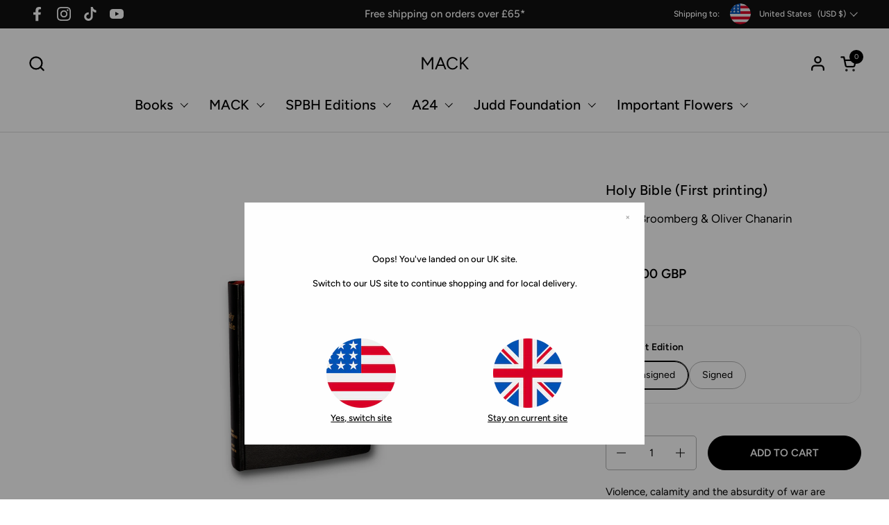

--- FILE ---
content_type: text/html; charset=utf-8
request_url: https://mackbooks.co.uk/products/holy-bible-first-printing-br-adam-broomberg-oliver-chanarin
body_size: 38026
content:
<!doctype html><html id="html" class="no-js" lang="en" dir="ltr">
  <head>
  
    <meta charset="utf-8">
    <meta http-equiv="X-UA-Compatible" content="IE=edge,chrome=1">
    <meta name="viewport" content="width=device-width, initial-scale=1.0, height=device-height, minimum-scale=1.0"><link rel="shortcut icon" href="//mackbooks.co.uk/cdn/shop/files/Mack_logo_2.png?crop=center&height=48&v=1714638913&width=48" type="image/png" /><script src="https://cdnjs.cloudflare.com/ajax/libs/jquery/3.7.1/jquery.min.js"></script>
    <script type="text/javascript">var mackbookWebDomain='mackbooks.co.uk';</script><title>Holy Bible (First printing) &ndash; MACK
</title><meta name="description" content="Violence, calamity and the absurdity of war are recorded extensively within The Archive of Modern Conflict, the largest photographic collection of its kind in the world. For their most recent work, Holy Bible, Adam Broomberg and Oliver Chanarin mined this archive with philosopher Adi Ophir&#39;s central tenet in mind: that">

<meta property="og:site_name" content="MACK">
<meta property="og:url" content="https://mackbooks.co.uk/products/holy-bible-first-printing-br-adam-broomberg-oliver-chanarin">
<meta property="og:title" content="Holy Bible (First printing)">
<meta property="og:type" content="product">
<meta property="og:description" content="Violence, calamity and the absurdity of war are recorded extensively within The Archive of Modern Conflict, the largest photographic collection of its kind in the world. For their most recent work, Holy Bible, Adam Broomberg and Oliver Chanarin mined this archive with philosopher Adi Ophir&#39;s central tenet in mind: that"><meta property="og:image" content="http://mackbooks.co.uk/cdn/shop/products/cover144_e2782804-f731-4882-b7a5-9e027559acec.jpg?v=1585048985">
  <meta property="og:image:secure_url" content="https://mackbooks.co.uk/cdn/shop/products/cover144_e2782804-f731-4882-b7a5-9e027559acec.jpg?v=1585048985">
  <meta property="og:image:width" content="2500">
  <meta property="og:image:height" content="2917"><meta property="og:price:amount" content="400.00">
  <meta property="og:price:currency" content="GBP"><meta name="twitter:card" content="summary_large_image">
<meta name="twitter:title" content="Holy Bible (First printing)">
<meta name="twitter:description" content="Violence, calamity and the absurdity of war are recorded extensively within The Archive of Modern Conflict, the largest photographic collection of its kind in the world. For their most recent work, Holy Bible, Adam Broomberg and Oliver Chanarin mined this archive with philosopher Adi Ophir&#39;s central tenet in mind: that"><script type="application/ld+json">
  [
    {
      "@context": "https://schema.org",
      "@type": "WebSite",
      "name": "MACK",
      "url": "https:\/\/mackbooks.co.uk"
    },
    {
      "@context": "https://schema.org",
      "@type": "Organization",
      "name": "MACK",
      "url": "https:\/\/mackbooks.co.uk"
    }
  ]
</script>

<script type="application/ld+json">
{
  "@context": "http://schema.org",
  "@type": "BreadcrumbList",
  "itemListElement": [
    {
      "@type": "ListItem",
      "position": 1,
      "name": "Home",
      "item": "https://mackbooks.co.uk"
    },{
        "@type": "ListItem",
        "position": 2,
        "name": "Holy Bible (First printing)",
        "item": "https://mackbooks.co.uk/products/holy-bible-first-printing-br-adam-broomberg-oliver-chanarin"
      }]
}
</script><script type="application/ld+json">
  {
    "@context": "http://schema.org",
    "@type": "Product",
    "name": "Holy Bible (First printing)",
    "url": "https:\/\/mackbooks.co.uk\/products\/holy-bible-first-printing-br-adam-broomberg-oliver-chanarin",
    "offers": [{
          "@type" : "Offer","sku": "9781907946417_1","availability" : "http://schema.org/InStock",
          "price" : 400.0,
          "priceCurrency" : "GBP",
          "url" : "https:\/\/mackbooks.co.uk\/products\/holy-bible-first-printing-br-adam-broomberg-oliver-chanarin?variant=43225592529122"
        },
{
          "@type" : "Offer","sku": "9781907946417S_1","availability" : "http://schema.org/InStock",
          "price" : 750.0,
          "priceCurrency" : "GBP",
          "url" : "https:\/\/mackbooks.co.uk\/products\/holy-bible-first-printing-br-adam-broomberg-oliver-chanarin?variant=43225592561890"
        }
],
    "brand": {
      "@type": "Brand",
      "name": "MACK"
    },
    "description": "Violence, calamity and the absurdity of war are recorded extensively within The Archive of Modern Conflict, the largest photographic collection of its kind in the world. For their most recent work, Holy Bible, Adam Broomberg and Oliver Chanarin mined this archive with philosopher Adi Ophir's central tenet in mind: that God reveals himself predominantly through catastrophe and that power structures within the Bible correlate with those within modern systems of governance. The format of Broomberg and Chanarin's illustrated Holy Bible mimics both the precise structure and the physical form of the King James Version. By allowing elements of the original text to guide their image selection, the artists explore themes of authorship, and the unspoken criteria used to determine acceptable evidence of conflict. Inspired in part by the annotations and images Bertolt Brecht added to his own personal bible, Broomberg and Chanarin's publication questions the clichés at play within the visual representation of conflict.\nThe signed edition is signed by Adam Broomberg and Oliver Chanarin. ",
    "category": "Rare Book","sku": "9781907946417_1",
    "image": {
      "@type": "ImageObject",
      "url": "https:\/\/mackbooks.co.uk\/cdn\/shop\/products\/cover144_e2782804-f731-4882-b7a5-9e027559acec.jpg?v=1585048985",
      "image": "https:\/\/mackbooks.co.uk\/cdn\/shop\/products\/cover144_e2782804-f731-4882-b7a5-9e027559acec.jpg?v=1585048985",
      "name": "Holy Bible (First printing) \u003cbr\u003e Adam Broomberg \u0026 Oliver Chanarin - MACK",
      "width": "2500",
      "height": "2917"
    }
  }
  </script><link rel="canonical" href="https://mackbooks.co.uk/products/holy-bible-first-printing-br-adam-broomberg-oliver-chanarin">
  
    <link rel="preconnect" href="https://cdn.shopify.com"><link rel="preconnect" href="https://fonts.shopifycdn.com" crossorigin><link rel="preload" href="//mackbooks.co.uk/cdn/fonts/figtree/figtree_n5.3b6b7df38aa5986536945796e1f947445832047c.woff2" as="font" type="font/woff2" crossorigin><link rel="preload" href="//mackbooks.co.uk/cdn/fonts/figtree/figtree_n4.3c0838aba1701047e60be6a99a1b0a40ce9b8419.woff2" as="font" type="font/woff2" crossorigin><style type="text/css">
@font-face {
  font-family: Figtree;
  font-weight: 500;
  font-style: normal;
  font-display: swap;
  src: url("//mackbooks.co.uk/cdn/fonts/figtree/figtree_n5.3b6b7df38aa5986536945796e1f947445832047c.woff2") format("woff2"),
       url("//mackbooks.co.uk/cdn/fonts/figtree/figtree_n5.f26bf6dcae278b0ed902605f6605fa3338e81dab.woff") format("woff");
}
@font-face {
  font-family: Figtree;
  font-weight: 400;
  font-style: normal;
  font-display: swap;
  src: url("//mackbooks.co.uk/cdn/fonts/figtree/figtree_n4.3c0838aba1701047e60be6a99a1b0a40ce9b8419.woff2") format("woff2"),
       url("//mackbooks.co.uk/cdn/fonts/figtree/figtree_n4.c0575d1db21fc3821f17fd6617d3dee552312137.woff") format("woff");
}
@font-face {
  font-family: Figtree;
  font-weight: 500;
  font-style: normal;
  font-display: swap;
  src: url("//mackbooks.co.uk/cdn/fonts/figtree/figtree_n5.3b6b7df38aa5986536945796e1f947445832047c.woff2") format("woff2"),
       url("//mackbooks.co.uk/cdn/fonts/figtree/figtree_n5.f26bf6dcae278b0ed902605f6605fa3338e81dab.woff") format("woff");
}
@font-face {
  font-family: Figtree;
  font-weight: 600;
  font-style: normal;
  font-display: swap;
  src: url("//mackbooks.co.uk/cdn/fonts/figtree/figtree_n6.9d1ea52bb49a0a86cfd1b0383d00f83d3fcc14de.woff2") format("woff2"),
       url("//mackbooks.co.uk/cdn/fonts/figtree/figtree_n6.f0fcdea525a0e47b2ae4ab645832a8e8a96d31d3.woff") format("woff");
}



</style>
<style type="text/css">

  :root {

    /* Font variables */

    --font-stack-headings-primary: Figtree, sans-serif;
    --font-weight-headings-primary: 500;
    --font-style-headings-primary: normal;

    --font-stack-body-primary: Figtree, sans-serif;
    --font-weight-body-primary: 400;--font-weight-body-primary-bold: 600;--font-weight-body-primary-medium: 500;--font-style-body-primary: normal;

    --font-stack-body-secondary: Figtree, sans-serif;
    --font-weight-body-secondary: 400;--font-weight-body-secondary-bold: 600;--font-style-body-secondary: normal;

    --font-weight-menu: var(--font-weight-body-primary-medium);
    --font-weight-buttons: var(--font-weight-body-primary-medium);

    --base-headings-primary-size: 24;
    --base-headings-secondary-size: ;
    --base-headings-line: 1.2;
    --base-headings-spacing: 0.01em;

    --base-body-primary-size: 15;
    --base-body-secondary-size: 15;
    --base-body-line: 1.5;

    /* Color variables */

    --color-background-header: #FFFFFF;
    --color-text-header: #000000;
    --color-foreground-header: #fff;
    --color-borders-header: rgba(0, 0, 0, 0.15);

    --color-background-main: #FFFFFF;
    --color-secondary-background-main: rgba(0, 0, 0, 0.08);
    --color-third-background-main: rgba(0, 0, 0, 0.04);
    --color-fourth-background-main: rgba(0, 0, 0, 0.02);
    --color-opacity-background-main: rgba(255, 255, 255, 0);
    --color-text-main: #000000;
    --color-foreground-main: #fff;
    --color-secondary-text-main: rgba(0, 0, 0, 0.6);
    --color-borders-main: rgba(0, 0, 0, 0.1);
    --color-background-main-alternate: #EEF1F2;

    --color-background-product-card: rgba(0,0,0,0);
    --color-background-cart-card: rgba(0,0,0,0);

    --color-background-footer: #000000;
    --color-text-footer: #EEF1F2;
    --color-borders-footer: rgba(238, 241, 242, 0.15);

    --color-borders-forms-primary: rgba(0, 0, 0, 0.3);
    --color-borders-forms-secondary: rgba(0, 0, 0, 0.6);

    /* Borders */

    --border-width-cards: px;
    --border-radius-cards: 0px;
    --border-width-buttons: 1px;
    --border-radius-buttons: 30px;
    --border-width-forms: 1px;
    --border-radius-forms: 5px;
    --border-radius-widgets: 20px;
    --border-radius-product-card: 20px;

    /* Layout */
    
    --theme-max-width: 1920px;
    --grid-gap-original-base: 32px;
    --container-vertical-space-base: 150px;
    --image-fit-padding: 0%;

  }

  .facets--horiz .facets__summary, #main select, .sidebar select {
    background-image: url('data:image/svg+xml;utf8,<svg fill="none" height="7" viewBox="0 0 12 7" width="12" xmlns="http://www.w3.org/2000/svg"><g fill="%23000000"><path d="m1.2334.554688 5.65685 5.656852-.7071.70711-5.656858-5.65686z"/><path d="m11.8252 1.26221-5.65686 5.65685-.70711-.70711 5.65687-5.65685z"/></g></svg>');
  }

  .star-rating__stars {
    background-image: url('data:image/svg+xml;utf8,<svg width="20" height="14" viewBox="0 0 14 13" fill="rgba%280%2C+0%2C+0%2C+0.1%29" xmlns="http://www.w3.org/2000/svg"><path d="m7 0 1.572 4.837h5.085l-4.114 2.99 1.572 4.836L7 9.673l-4.114 2.99 1.571-4.837-4.114-2.99h5.085L7 0Z" stroke="rgba%280%2C+0%2C+0%2C+0.1%29" stroke-width="0"/></svg>');
  }
  .star-rating__stars-active {
    background-image: url('data:image/svg+xml;utf8,<svg width="20" height="13" viewBox="0 0 14 13" fill="none" xmlns="http://www.w3.org/2000/svg"><path d="m7 0 1.572 4.837h5.085l-4.114 2.99 1.572 4.836L7 9.673l-4.114 2.99 1.571-4.837-4.114-2.99h5.085L7 0Z" fill="%23000000" stroke-width="0"/></svg>');
  }

  

</style>

<style id="root-height">
  :root {
    --window-height: 100vh;
  }
</style><link href="//mackbooks.co.uk/cdn/shop/t/46/assets/theme.css?v=9814411796182031051763644036" as="style" rel="preload"><link href="//mackbooks.co.uk/cdn/shop/t/46/assets/section-header.css?v=2718662803971416871763644036" as="style" rel="preload"><link href="//mackbooks.co.uk/cdn/shop/t/46/assets/component-product-item.css?v=11975702262294437291763644036" as="style" rel="preload"><link href="//mackbooks.co.uk/cdn/shop/t/46/assets/component-product-variants.css?v=181504290109420163051763644036" as="style" rel="preload"><link href="//mackbooks.co.uk/cdn/shop/t/46/assets/section-main-product.css?v=12022994528732163641763644036" as="style" rel="preload"><link href="//mackbooks.co.uk/cdn/shop/t/46/assets/theme.css?v=9814411796182031051763644036" rel="stylesheet" type="text/css" media="all" />
  
    <script>window.performance && window.performance.mark && window.performance.mark('shopify.content_for_header.start');</script><meta name="google-site-verification" content="17_KCqzrf3zqWUeW4B5IeF9InMJPisGmf7N5H6mmSrg">
<meta name="google-site-verification" content="zOeBLud2A_o_zybJf7Bf4xhYfzQwznnyapYXLLXmjDU">
<meta id="shopify-digital-wallet" name="shopify-digital-wallet" content="/3574399040/digital_wallets/dialog">
<meta name="shopify-checkout-api-token" content="2cd4a9a7a5e80b3fdaef96559e5e3e8b">
<meta id="in-context-paypal-metadata" data-shop-id="3574399040" data-venmo-supported="false" data-environment="production" data-locale="en_US" data-paypal-v4="true" data-currency="GBP">
<link rel="alternate" type="application/json+oembed" href="https://mackbooks.co.uk/products/holy-bible-first-printing-br-adam-broomberg-oliver-chanarin.oembed">
<script async="async" src="/checkouts/internal/preloads.js?locale=en-GB"></script>
<link rel="preconnect" href="https://shop.app" crossorigin="anonymous">
<script async="async" src="https://shop.app/checkouts/internal/preloads.js?locale=en-GB&shop_id=3574399040" crossorigin="anonymous"></script>
<script id="apple-pay-shop-capabilities" type="application/json">{"shopId":3574399040,"countryCode":"GB","currencyCode":"GBP","merchantCapabilities":["supports3DS"],"merchantId":"gid:\/\/shopify\/Shop\/3574399040","merchantName":"MACK","requiredBillingContactFields":["postalAddress","email","phone"],"requiredShippingContactFields":["postalAddress","email","phone"],"shippingType":"shipping","supportedNetworks":["visa","maestro","masterCard","amex","discover","elo"],"total":{"type":"pending","label":"MACK","amount":"1.00"},"shopifyPaymentsEnabled":true,"supportsSubscriptions":true}</script>
<script id="shopify-features" type="application/json">{"accessToken":"2cd4a9a7a5e80b3fdaef96559e5e3e8b","betas":["rich-media-storefront-analytics"],"domain":"mackbooks.co.uk","predictiveSearch":true,"shopId":3574399040,"locale":"en"}</script>
<script>var Shopify = Shopify || {};
Shopify.shop = "mack-books-ltd.myshopify.com";
Shopify.locale = "en";
Shopify.currency = {"active":"GBP","rate":"1.0"};
Shopify.country = "GB";
Shopify.theme = {"name":"Copy of Combine - Line 1.3 (20.11.25)","id":183853842805,"schema_name":"Combine","schema_version":"2.3.1","theme_store_id":1826,"role":"main"};
Shopify.theme.handle = "null";
Shopify.theme.style = {"id":null,"handle":null};
Shopify.cdnHost = "mackbooks.co.uk/cdn";
Shopify.routes = Shopify.routes || {};
Shopify.routes.root = "/";</script>
<script type="module">!function(o){(o.Shopify=o.Shopify||{}).modules=!0}(window);</script>
<script>!function(o){function n(){var o=[];function n(){o.push(Array.prototype.slice.apply(arguments))}return n.q=o,n}var t=o.Shopify=o.Shopify||{};t.loadFeatures=n(),t.autoloadFeatures=n()}(window);</script>
<script>
  window.ShopifyPay = window.ShopifyPay || {};
  window.ShopifyPay.apiHost = "shop.app\/pay";
  window.ShopifyPay.redirectState = null;
</script>
<script id="shop-js-analytics" type="application/json">{"pageType":"product"}</script>
<script defer="defer" async type="module" src="//mackbooks.co.uk/cdn/shopifycloud/shop-js/modules/v2/client.init-shop-cart-sync_BT-GjEfc.en.esm.js"></script>
<script defer="defer" async type="module" src="//mackbooks.co.uk/cdn/shopifycloud/shop-js/modules/v2/chunk.common_D58fp_Oc.esm.js"></script>
<script defer="defer" async type="module" src="//mackbooks.co.uk/cdn/shopifycloud/shop-js/modules/v2/chunk.modal_xMitdFEc.esm.js"></script>
<script type="module">
  await import("//mackbooks.co.uk/cdn/shopifycloud/shop-js/modules/v2/client.init-shop-cart-sync_BT-GjEfc.en.esm.js");
await import("//mackbooks.co.uk/cdn/shopifycloud/shop-js/modules/v2/chunk.common_D58fp_Oc.esm.js");
await import("//mackbooks.co.uk/cdn/shopifycloud/shop-js/modules/v2/chunk.modal_xMitdFEc.esm.js");

  window.Shopify.SignInWithShop?.initShopCartSync?.({"fedCMEnabled":true,"windoidEnabled":true});

</script>
<script>
  window.Shopify = window.Shopify || {};
  if (!window.Shopify.featureAssets) window.Shopify.featureAssets = {};
  window.Shopify.featureAssets['shop-js'] = {"shop-cart-sync":["modules/v2/client.shop-cart-sync_DZOKe7Ll.en.esm.js","modules/v2/chunk.common_D58fp_Oc.esm.js","modules/v2/chunk.modal_xMitdFEc.esm.js"],"init-fed-cm":["modules/v2/client.init-fed-cm_B6oLuCjv.en.esm.js","modules/v2/chunk.common_D58fp_Oc.esm.js","modules/v2/chunk.modal_xMitdFEc.esm.js"],"shop-cash-offers":["modules/v2/client.shop-cash-offers_D2sdYoxE.en.esm.js","modules/v2/chunk.common_D58fp_Oc.esm.js","modules/v2/chunk.modal_xMitdFEc.esm.js"],"shop-login-button":["modules/v2/client.shop-login-button_QeVjl5Y3.en.esm.js","modules/v2/chunk.common_D58fp_Oc.esm.js","modules/v2/chunk.modal_xMitdFEc.esm.js"],"pay-button":["modules/v2/client.pay-button_DXTOsIq6.en.esm.js","modules/v2/chunk.common_D58fp_Oc.esm.js","modules/v2/chunk.modal_xMitdFEc.esm.js"],"shop-button":["modules/v2/client.shop-button_DQZHx9pm.en.esm.js","modules/v2/chunk.common_D58fp_Oc.esm.js","modules/v2/chunk.modal_xMitdFEc.esm.js"],"avatar":["modules/v2/client.avatar_BTnouDA3.en.esm.js"],"init-windoid":["modules/v2/client.init-windoid_CR1B-cfM.en.esm.js","modules/v2/chunk.common_D58fp_Oc.esm.js","modules/v2/chunk.modal_xMitdFEc.esm.js"],"init-shop-for-new-customer-accounts":["modules/v2/client.init-shop-for-new-customer-accounts_C_vY_xzh.en.esm.js","modules/v2/client.shop-login-button_QeVjl5Y3.en.esm.js","modules/v2/chunk.common_D58fp_Oc.esm.js","modules/v2/chunk.modal_xMitdFEc.esm.js"],"init-shop-email-lookup-coordinator":["modules/v2/client.init-shop-email-lookup-coordinator_BI7n9ZSv.en.esm.js","modules/v2/chunk.common_D58fp_Oc.esm.js","modules/v2/chunk.modal_xMitdFEc.esm.js"],"init-shop-cart-sync":["modules/v2/client.init-shop-cart-sync_BT-GjEfc.en.esm.js","modules/v2/chunk.common_D58fp_Oc.esm.js","modules/v2/chunk.modal_xMitdFEc.esm.js"],"shop-toast-manager":["modules/v2/client.shop-toast-manager_DiYdP3xc.en.esm.js","modules/v2/chunk.common_D58fp_Oc.esm.js","modules/v2/chunk.modal_xMitdFEc.esm.js"],"init-customer-accounts":["modules/v2/client.init-customer-accounts_D9ZNqS-Q.en.esm.js","modules/v2/client.shop-login-button_QeVjl5Y3.en.esm.js","modules/v2/chunk.common_D58fp_Oc.esm.js","modules/v2/chunk.modal_xMitdFEc.esm.js"],"init-customer-accounts-sign-up":["modules/v2/client.init-customer-accounts-sign-up_iGw4briv.en.esm.js","modules/v2/client.shop-login-button_QeVjl5Y3.en.esm.js","modules/v2/chunk.common_D58fp_Oc.esm.js","modules/v2/chunk.modal_xMitdFEc.esm.js"],"shop-follow-button":["modules/v2/client.shop-follow-button_CqMgW2wH.en.esm.js","modules/v2/chunk.common_D58fp_Oc.esm.js","modules/v2/chunk.modal_xMitdFEc.esm.js"],"checkout-modal":["modules/v2/client.checkout-modal_xHeaAweL.en.esm.js","modules/v2/chunk.common_D58fp_Oc.esm.js","modules/v2/chunk.modal_xMitdFEc.esm.js"],"shop-login":["modules/v2/client.shop-login_D91U-Q7h.en.esm.js","modules/v2/chunk.common_D58fp_Oc.esm.js","modules/v2/chunk.modal_xMitdFEc.esm.js"],"lead-capture":["modules/v2/client.lead-capture_BJmE1dJe.en.esm.js","modules/v2/chunk.common_D58fp_Oc.esm.js","modules/v2/chunk.modal_xMitdFEc.esm.js"],"payment-terms":["modules/v2/client.payment-terms_Ci9AEqFq.en.esm.js","modules/v2/chunk.common_D58fp_Oc.esm.js","modules/v2/chunk.modal_xMitdFEc.esm.js"]};
</script>
<script>(function() {
  var isLoaded = false;
  function asyncLoad() {
    if (isLoaded) return;
    isLoaded = true;
    var urls = ["https:\/\/beeapp.me\/jstag\/px-related-product.js?shop=mack-books-ltd.myshopify.com","https:\/\/wisepops.net\/loader.js?v=2\u0026h=EPEV4SwGf8\u0026shop=mack-books-ltd.myshopify.com"];
    for (var i = 0; i < urls.length; i++) {
      var s = document.createElement('script');
      s.type = 'text/javascript';
      s.async = true;
      s.src = urls[i];
      var x = document.getElementsByTagName('script')[0];
      x.parentNode.insertBefore(s, x);
    }
  };
  if(window.attachEvent) {
    window.attachEvent('onload', asyncLoad);
  } else {
    window.addEventListener('load', asyncLoad, false);
  }
})();</script>
<script id="__st">var __st={"a":3574399040,"offset":0,"reqid":"b0dcc3f9-c596-4dd2-b909-41e5db3bf589-1769349807","pageurl":"mackbooks.co.uk\/products\/holy-bible-first-printing-br-adam-broomberg-oliver-chanarin","u":"5b40c7d1ab5f","p":"product","rtyp":"product","rid":4489021194292};</script>
<script>window.ShopifyPaypalV4VisibilityTracking = true;</script>
<script id="captcha-bootstrap">!function(){'use strict';const t='contact',e='account',n='new_comment',o=[[t,t],['blogs',n],['comments',n],[t,'customer']],c=[[e,'customer_login'],[e,'guest_login'],[e,'recover_customer_password'],[e,'create_customer']],r=t=>t.map((([t,e])=>`form[action*='/${t}']:not([data-nocaptcha='true']) input[name='form_type'][value='${e}']`)).join(','),a=t=>()=>t?[...document.querySelectorAll(t)].map((t=>t.form)):[];function s(){const t=[...o],e=r(t);return a(e)}const i='password',u='form_key',d=['recaptcha-v3-token','g-recaptcha-response','h-captcha-response',i],f=()=>{try{return window.sessionStorage}catch{return}},m='__shopify_v',_=t=>t.elements[u];function p(t,e,n=!1){try{const o=window.sessionStorage,c=JSON.parse(o.getItem(e)),{data:r}=function(t){const{data:e,action:n}=t;return t[m]||n?{data:e,action:n}:{data:t,action:n}}(c);for(const[e,n]of Object.entries(r))t.elements[e]&&(t.elements[e].value=n);n&&o.removeItem(e)}catch(o){console.error('form repopulation failed',{error:o})}}const l='form_type',E='cptcha';function T(t){t.dataset[E]=!0}const w=window,h=w.document,L='Shopify',v='ce_forms',y='captcha';let A=!1;((t,e)=>{const n=(g='f06e6c50-85a8-45c8-87d0-21a2b65856fe',I='https://cdn.shopify.com/shopifycloud/storefront-forms-hcaptcha/ce_storefront_forms_captcha_hcaptcha.v1.5.2.iife.js',D={infoText:'Protected by hCaptcha',privacyText:'Privacy',termsText:'Terms'},(t,e,n)=>{const o=w[L][v],c=o.bindForm;if(c)return c(t,g,e,D).then(n);var r;o.q.push([[t,g,e,D],n]),r=I,A||(h.body.append(Object.assign(h.createElement('script'),{id:'captcha-provider',async:!0,src:r})),A=!0)});var g,I,D;w[L]=w[L]||{},w[L][v]=w[L][v]||{},w[L][v].q=[],w[L][y]=w[L][y]||{},w[L][y].protect=function(t,e){n(t,void 0,e),T(t)},Object.freeze(w[L][y]),function(t,e,n,w,h,L){const[v,y,A,g]=function(t,e,n){const i=e?o:[],u=t?c:[],d=[...i,...u],f=r(d),m=r(i),_=r(d.filter((([t,e])=>n.includes(e))));return[a(f),a(m),a(_),s()]}(w,h,L),I=t=>{const e=t.target;return e instanceof HTMLFormElement?e:e&&e.form},D=t=>v().includes(t);t.addEventListener('submit',(t=>{const e=I(t);if(!e)return;const n=D(e)&&!e.dataset.hcaptchaBound&&!e.dataset.recaptchaBound,o=_(e),c=g().includes(e)&&(!o||!o.value);(n||c)&&t.preventDefault(),c&&!n&&(function(t){try{if(!f())return;!function(t){const e=f();if(!e)return;const n=_(t);if(!n)return;const o=n.value;o&&e.removeItem(o)}(t);const e=Array.from(Array(32),(()=>Math.random().toString(36)[2])).join('');!function(t,e){_(t)||t.append(Object.assign(document.createElement('input'),{type:'hidden',name:u})),t.elements[u].value=e}(t,e),function(t,e){const n=f();if(!n)return;const o=[...t.querySelectorAll(`input[type='${i}']`)].map((({name:t})=>t)),c=[...d,...o],r={};for(const[a,s]of new FormData(t).entries())c.includes(a)||(r[a]=s);n.setItem(e,JSON.stringify({[m]:1,action:t.action,data:r}))}(t,e)}catch(e){console.error('failed to persist form',e)}}(e),e.submit())}));const S=(t,e)=>{t&&!t.dataset[E]&&(n(t,e.some((e=>e===t))),T(t))};for(const o of['focusin','change'])t.addEventListener(o,(t=>{const e=I(t);D(e)&&S(e,y())}));const B=e.get('form_key'),M=e.get(l),P=B&&M;t.addEventListener('DOMContentLoaded',(()=>{const t=y();if(P)for(const e of t)e.elements[l].value===M&&p(e,B);[...new Set([...A(),...v().filter((t=>'true'===t.dataset.shopifyCaptcha))])].forEach((e=>S(e,t)))}))}(h,new URLSearchParams(w.location.search),n,t,e,['guest_login'])})(!0,!0)}();</script>
<script integrity="sha256-4kQ18oKyAcykRKYeNunJcIwy7WH5gtpwJnB7kiuLZ1E=" data-source-attribution="shopify.loadfeatures" defer="defer" src="//mackbooks.co.uk/cdn/shopifycloud/storefront/assets/storefront/load_feature-a0a9edcb.js" crossorigin="anonymous"></script>
<script crossorigin="anonymous" defer="defer" src="//mackbooks.co.uk/cdn/shopifycloud/storefront/assets/shopify_pay/storefront-65b4c6d7.js?v=20250812"></script>
<script data-source-attribution="shopify.dynamic_checkout.dynamic.init">var Shopify=Shopify||{};Shopify.PaymentButton=Shopify.PaymentButton||{isStorefrontPortableWallets:!0,init:function(){window.Shopify.PaymentButton.init=function(){};var t=document.createElement("script");t.src="https://mackbooks.co.uk/cdn/shopifycloud/portable-wallets/latest/portable-wallets.en.js",t.type="module",document.head.appendChild(t)}};
</script>
<script data-source-attribution="shopify.dynamic_checkout.buyer_consent">
  function portableWalletsHideBuyerConsent(e){var t=document.getElementById("shopify-buyer-consent"),n=document.getElementById("shopify-subscription-policy-button");t&&n&&(t.classList.add("hidden"),t.setAttribute("aria-hidden","true"),n.removeEventListener("click",e))}function portableWalletsShowBuyerConsent(e){var t=document.getElementById("shopify-buyer-consent"),n=document.getElementById("shopify-subscription-policy-button");t&&n&&(t.classList.remove("hidden"),t.removeAttribute("aria-hidden"),n.addEventListener("click",e))}window.Shopify?.PaymentButton&&(window.Shopify.PaymentButton.hideBuyerConsent=portableWalletsHideBuyerConsent,window.Shopify.PaymentButton.showBuyerConsent=portableWalletsShowBuyerConsent);
</script>
<script data-source-attribution="shopify.dynamic_checkout.cart.bootstrap">document.addEventListener("DOMContentLoaded",(function(){function t(){return document.querySelector("shopify-accelerated-checkout-cart, shopify-accelerated-checkout")}if(t())Shopify.PaymentButton.init();else{new MutationObserver((function(e,n){t()&&(Shopify.PaymentButton.init(),n.disconnect())})).observe(document.body,{childList:!0,subtree:!0})}}));
</script>
<link id="shopify-accelerated-checkout-styles" rel="stylesheet" media="screen" href="https://mackbooks.co.uk/cdn/shopifycloud/portable-wallets/latest/accelerated-checkout-backwards-compat.css" crossorigin="anonymous">
<style id="shopify-accelerated-checkout-cart">
        #shopify-buyer-consent {
  margin-top: 1em;
  display: inline-block;
  width: 100%;
}

#shopify-buyer-consent.hidden {
  display: none;
}

#shopify-subscription-policy-button {
  background: none;
  border: none;
  padding: 0;
  text-decoration: underline;
  font-size: inherit;
  cursor: pointer;
}

#shopify-subscription-policy-button::before {
  box-shadow: none;
}

      </style>

<script>window.performance && window.performance.mark && window.performance.mark('shopify.content_for_header.end');</script>
  
    <script>
  
      /* js helpers */
      const debounce = (fn, wait) => {
        let t;
        return (...args) => {
          clearTimeout(t);
          t = setTimeout(() => fn.apply(this, args), wait);
        };
      }
      window.KEYCODES = {
        TAB: 9,
        ESC: 27,
        DOWN: 40,
        RIGHT: 39,
        UP: 38,
        LEFT: 37,
        RETURN: 13
      };
  
      /* background image sizes */
      const rbi = [];
      const rbiSetSize = (img) => {
        if ( img.offsetWidth / img.dataset.ratio < img.offsetHeight ) {
          img.setAttribute('sizes', `${Math.ceil(img.offsetHeight * img.dataset.ratio)}px`);
        } else {
          img.setAttribute('sizes', `${Math.ceil(img.offsetWidth)}px`);
        }
      }
      window.addEventListener('resize', debounce(()=>{
        for ( let img of rbi ) {
          rbiSetSize(img);
        }
      }, 250));
  
      /* lazy looad images reveal effect */
      const imageReveal = new IntersectionObserver((entries, observer)=>{
        entries.forEach(entry=>{
          if ( entry.isIntersecting ) {
            setTimeout(()=>{
              entry.target.classList.remove('lazy-image--to-reveal');
            }, 500);
            entry.target.classList.add('lazy-image--revealed');
            observer.unobserve(entry.target);
          }
        });
      }, {rootMargin: '20px 0px 0px 0px'});

    </script><noscript>
      <link rel="stylesheet" href="//mackbooks.co.uk/cdn/shop/t/46/assets/theme-noscript.css?v=179842145173141752951763644036">
    </noscript>
  
  <!-- BEGIN app block: shopify://apps/gift-box/blocks/head/f53ea332-e066-453a-9116-800349284dfb --><script>
const isProductPage = window.location.pathname.includes("/products/");

// Allow redirect only on product pages.
if (isProductPage) {
  const GHOST_PRODUCT_TYPE = "giftbox_ghost_product";
  // Use product handle to check the type of the product.
  const product_type = "Rare Book";
  if (product_type == GHOST_PRODUCT_TYPE) {
    // Redirect to the GP parent URL stored in the GP's metafields.
    const parent_product_url = '';
    if (parent_product_url === null || parent_product_url === '') {
      window.location.replace("/");
    } else {
      window.location.replace(parent_product_url);
    }
  }
}
</script>

<script
  src="https://giftbox.ds-cdn.com/static/main.js?shop=mack-books-ltd.myshopify.com"

  async

></script>


<!-- END app block --><link href="https://monorail-edge.shopifysvc.com" rel="dns-prefetch">
<script>(function(){if ("sendBeacon" in navigator && "performance" in window) {try {var session_token_from_headers = performance.getEntriesByType('navigation')[0].serverTiming.find(x => x.name == '_s').description;} catch {var session_token_from_headers = undefined;}var session_cookie_matches = document.cookie.match(/_shopify_s=([^;]*)/);var session_token_from_cookie = session_cookie_matches && session_cookie_matches.length === 2 ? session_cookie_matches[1] : "";var session_token = session_token_from_headers || session_token_from_cookie || "";function handle_abandonment_event(e) {var entries = performance.getEntries().filter(function(entry) {return /monorail-edge.shopifysvc.com/.test(entry.name);});if (!window.abandonment_tracked && entries.length === 0) {window.abandonment_tracked = true;var currentMs = Date.now();var navigation_start = performance.timing.navigationStart;var payload = {shop_id: 3574399040,url: window.location.href,navigation_start,duration: currentMs - navigation_start,session_token,page_type: "product"};window.navigator.sendBeacon("https://monorail-edge.shopifysvc.com/v1/produce", JSON.stringify({schema_id: "online_store_buyer_site_abandonment/1.1",payload: payload,metadata: {event_created_at_ms: currentMs,event_sent_at_ms: currentMs}}));}}window.addEventListener('pagehide', handle_abandonment_event);}}());</script>
<script id="web-pixels-manager-setup">(function e(e,d,r,n,o){if(void 0===o&&(o={}),!Boolean(null===(a=null===(i=window.Shopify)||void 0===i?void 0:i.analytics)||void 0===a?void 0:a.replayQueue)){var i,a;window.Shopify=window.Shopify||{};var t=window.Shopify;t.analytics=t.analytics||{};var s=t.analytics;s.replayQueue=[],s.publish=function(e,d,r){return s.replayQueue.push([e,d,r]),!0};try{self.performance.mark("wpm:start")}catch(e){}var l=function(){var e={modern:/Edge?\/(1{2}[4-9]|1[2-9]\d|[2-9]\d{2}|\d{4,})\.\d+(\.\d+|)|Firefox\/(1{2}[4-9]|1[2-9]\d|[2-9]\d{2}|\d{4,})\.\d+(\.\d+|)|Chrom(ium|e)\/(9{2}|\d{3,})\.\d+(\.\d+|)|(Maci|X1{2}).+ Version\/(15\.\d+|(1[6-9]|[2-9]\d|\d{3,})\.\d+)([,.]\d+|)( \(\w+\)|)( Mobile\/\w+|) Safari\/|Chrome.+OPR\/(9{2}|\d{3,})\.\d+\.\d+|(CPU[ +]OS|iPhone[ +]OS|CPU[ +]iPhone|CPU IPhone OS|CPU iPad OS)[ +]+(15[._]\d+|(1[6-9]|[2-9]\d|\d{3,})[._]\d+)([._]\d+|)|Android:?[ /-](13[3-9]|1[4-9]\d|[2-9]\d{2}|\d{4,})(\.\d+|)(\.\d+|)|Android.+Firefox\/(13[5-9]|1[4-9]\d|[2-9]\d{2}|\d{4,})\.\d+(\.\d+|)|Android.+Chrom(ium|e)\/(13[3-9]|1[4-9]\d|[2-9]\d{2}|\d{4,})\.\d+(\.\d+|)|SamsungBrowser\/([2-9]\d|\d{3,})\.\d+/,legacy:/Edge?\/(1[6-9]|[2-9]\d|\d{3,})\.\d+(\.\d+|)|Firefox\/(5[4-9]|[6-9]\d|\d{3,})\.\d+(\.\d+|)|Chrom(ium|e)\/(5[1-9]|[6-9]\d|\d{3,})\.\d+(\.\d+|)([\d.]+$|.*Safari\/(?![\d.]+ Edge\/[\d.]+$))|(Maci|X1{2}).+ Version\/(10\.\d+|(1[1-9]|[2-9]\d|\d{3,})\.\d+)([,.]\d+|)( \(\w+\)|)( Mobile\/\w+|) Safari\/|Chrome.+OPR\/(3[89]|[4-9]\d|\d{3,})\.\d+\.\d+|(CPU[ +]OS|iPhone[ +]OS|CPU[ +]iPhone|CPU IPhone OS|CPU iPad OS)[ +]+(10[._]\d+|(1[1-9]|[2-9]\d|\d{3,})[._]\d+)([._]\d+|)|Android:?[ /-](13[3-9]|1[4-9]\d|[2-9]\d{2}|\d{4,})(\.\d+|)(\.\d+|)|Mobile Safari.+OPR\/([89]\d|\d{3,})\.\d+\.\d+|Android.+Firefox\/(13[5-9]|1[4-9]\d|[2-9]\d{2}|\d{4,})\.\d+(\.\d+|)|Android.+Chrom(ium|e)\/(13[3-9]|1[4-9]\d|[2-9]\d{2}|\d{4,})\.\d+(\.\d+|)|Android.+(UC? ?Browser|UCWEB|U3)[ /]?(15\.([5-9]|\d{2,})|(1[6-9]|[2-9]\d|\d{3,})\.\d+)\.\d+|SamsungBrowser\/(5\.\d+|([6-9]|\d{2,})\.\d+)|Android.+MQ{2}Browser\/(14(\.(9|\d{2,})|)|(1[5-9]|[2-9]\d|\d{3,})(\.\d+|))(\.\d+|)|K[Aa][Ii]OS\/(3\.\d+|([4-9]|\d{2,})\.\d+)(\.\d+|)/},d=e.modern,r=e.legacy,n=navigator.userAgent;return n.match(d)?"modern":n.match(r)?"legacy":"unknown"}(),u="modern"===l?"modern":"legacy",c=(null!=n?n:{modern:"",legacy:""})[u],f=function(e){return[e.baseUrl,"/wpm","/b",e.hashVersion,"modern"===e.buildTarget?"m":"l",".js"].join("")}({baseUrl:d,hashVersion:r,buildTarget:u}),m=function(e){var d=e.version,r=e.bundleTarget,n=e.surface,o=e.pageUrl,i=e.monorailEndpoint;return{emit:function(e){var a=e.status,t=e.errorMsg,s=(new Date).getTime(),l=JSON.stringify({metadata:{event_sent_at_ms:s},events:[{schema_id:"web_pixels_manager_load/3.1",payload:{version:d,bundle_target:r,page_url:o,status:a,surface:n,error_msg:t},metadata:{event_created_at_ms:s}}]});if(!i)return console&&console.warn&&console.warn("[Web Pixels Manager] No Monorail endpoint provided, skipping logging."),!1;try{return self.navigator.sendBeacon.bind(self.navigator)(i,l)}catch(e){}var u=new XMLHttpRequest;try{return u.open("POST",i,!0),u.setRequestHeader("Content-Type","text/plain"),u.send(l),!0}catch(e){return console&&console.warn&&console.warn("[Web Pixels Manager] Got an unhandled error while logging to Monorail."),!1}}}}({version:r,bundleTarget:l,surface:e.surface,pageUrl:self.location.href,monorailEndpoint:e.monorailEndpoint});try{o.browserTarget=l,function(e){var d=e.src,r=e.async,n=void 0===r||r,o=e.onload,i=e.onerror,a=e.sri,t=e.scriptDataAttributes,s=void 0===t?{}:t,l=document.createElement("script"),u=document.querySelector("head"),c=document.querySelector("body");if(l.async=n,l.src=d,a&&(l.integrity=a,l.crossOrigin="anonymous"),s)for(var f in s)if(Object.prototype.hasOwnProperty.call(s,f))try{l.dataset[f]=s[f]}catch(e){}if(o&&l.addEventListener("load",o),i&&l.addEventListener("error",i),u)u.appendChild(l);else{if(!c)throw new Error("Did not find a head or body element to append the script");c.appendChild(l)}}({src:f,async:!0,onload:function(){if(!function(){var e,d;return Boolean(null===(d=null===(e=window.Shopify)||void 0===e?void 0:e.analytics)||void 0===d?void 0:d.initialized)}()){var d=window.webPixelsManager.init(e)||void 0;if(d){var r=window.Shopify.analytics;r.replayQueue.forEach((function(e){var r=e[0],n=e[1],o=e[2];d.publishCustomEvent(r,n,o)})),r.replayQueue=[],r.publish=d.publishCustomEvent,r.visitor=d.visitor,r.initialized=!0}}},onerror:function(){return m.emit({status:"failed",errorMsg:"".concat(f," has failed to load")})},sri:function(e){var d=/^sha384-[A-Za-z0-9+/=]+$/;return"string"==typeof e&&d.test(e)}(c)?c:"",scriptDataAttributes:o}),m.emit({status:"loading"})}catch(e){m.emit({status:"failed",errorMsg:(null==e?void 0:e.message)||"Unknown error"})}}})({shopId: 3574399040,storefrontBaseUrl: "https://mackbooks.co.uk",extensionsBaseUrl: "https://extensions.shopifycdn.com/cdn/shopifycloud/web-pixels-manager",monorailEndpoint: "https://monorail-edge.shopifysvc.com/unstable/produce_batch",surface: "storefront-renderer",enabledBetaFlags: ["2dca8a86"],webPixelsConfigList: [{"id":"966689141","configuration":"{\"config\":\"{\\\"pixel_id\\\":\\\"GT-WVJVHV5\\\",\\\"target_country\\\":\\\"GB\\\",\\\"gtag_events\\\":[{\\\"type\\\":\\\"purchase\\\",\\\"action_label\\\":\\\"MC-9YJ7WP1HXL\\\"},{\\\"type\\\":\\\"page_view\\\",\\\"action_label\\\":\\\"MC-9YJ7WP1HXL\\\"},{\\\"type\\\":\\\"view_item\\\",\\\"action_label\\\":\\\"MC-9YJ7WP1HXL\\\"}],\\\"enable_monitoring_mode\\\":false}\"}","eventPayloadVersion":"v1","runtimeContext":"OPEN","scriptVersion":"b2a88bafab3e21179ed38636efcd8a93","type":"APP","apiClientId":1780363,"privacyPurposes":[],"dataSharingAdjustments":{"protectedCustomerApprovalScopes":["read_customer_address","read_customer_email","read_customer_name","read_customer_personal_data","read_customer_phone"]}},{"id":"222036194","configuration":"{\"pixel_id\":\"1968088233486685\",\"pixel_type\":\"facebook_pixel\",\"metaapp_system_user_token\":\"-\"}","eventPayloadVersion":"v1","runtimeContext":"OPEN","scriptVersion":"ca16bc87fe92b6042fbaa3acc2fbdaa6","type":"APP","apiClientId":2329312,"privacyPurposes":["ANALYTICS","MARKETING","SALE_OF_DATA"],"dataSharingAdjustments":{"protectedCustomerApprovalScopes":["read_customer_address","read_customer_email","read_customer_name","read_customer_personal_data","read_customer_phone"]}},{"id":"39223522","configuration":"{\"hash\":\"EPEV4SwGf8\",\"ingestion_url\":\"https:\/\/activity.wisepops.com\",\"goal_hash\":\"0pUYJppsN8FWaVSONlgdRvUuqDJg9IhL\",\"loader_url\":\"https:\/\/wisepops.net\"}","eventPayloadVersion":"v1","runtimeContext":"STRICT","scriptVersion":"f2ebd2ee515d1c2407650eb3f3fbaa1c","type":"APP","apiClientId":461977,"privacyPurposes":["ANALYTICS","MARKETING","SALE_OF_DATA"],"dataSharingAdjustments":{"protectedCustomerApprovalScopes":["read_customer_personal_data"]}},{"id":"177602933","eventPayloadVersion":"v1","runtimeContext":"LAX","scriptVersion":"1","type":"CUSTOM","privacyPurposes":["ANALYTICS"],"name":"Google Analytics tag (migrated)"},{"id":"shopify-app-pixel","configuration":"{}","eventPayloadVersion":"v1","runtimeContext":"STRICT","scriptVersion":"0450","apiClientId":"shopify-pixel","type":"APP","privacyPurposes":["ANALYTICS","MARKETING"]},{"id":"shopify-custom-pixel","eventPayloadVersion":"v1","runtimeContext":"LAX","scriptVersion":"0450","apiClientId":"shopify-pixel","type":"CUSTOM","privacyPurposes":["ANALYTICS","MARKETING"]}],isMerchantRequest: false,initData: {"shop":{"name":"MACK","paymentSettings":{"currencyCode":"GBP"},"myshopifyDomain":"mack-books-ltd.myshopify.com","countryCode":"GB","storefrontUrl":"https:\/\/mackbooks.co.uk"},"customer":null,"cart":null,"checkout":null,"productVariants":[{"price":{"amount":400.0,"currencyCode":"GBP"},"product":{"title":"Holy Bible (First printing)","vendor":"MACK","id":"4489021194292","untranslatedTitle":"Holy Bible (First printing)","url":"\/products\/holy-bible-first-printing-br-adam-broomberg-oliver-chanarin","type":"Rare Book"},"id":"43225592529122","image":{"src":"\/\/mackbooks.co.uk\/cdn\/shop\/products\/cover144_e2782804-f731-4882-b7a5-9e027559acec.jpg?v=1585048985"},"sku":"9781907946417_1","title":"Unsigned","untranslatedTitle":"Unsigned"},{"price":{"amount":750.0,"currencyCode":"GBP"},"product":{"title":"Holy Bible (First printing)","vendor":"MACK","id":"4489021194292","untranslatedTitle":"Holy Bible (First printing)","url":"\/products\/holy-bible-first-printing-br-adam-broomberg-oliver-chanarin","type":"Rare Book"},"id":"43225592561890","image":{"src":"\/\/mackbooks.co.uk\/cdn\/shop\/products\/cover144_e2782804-f731-4882-b7a5-9e027559acec.jpg?v=1585048985"},"sku":"9781907946417S_1","title":"Signed","untranslatedTitle":"Signed"}],"purchasingCompany":null},},"https://mackbooks.co.uk/cdn","fcfee988w5aeb613cpc8e4bc33m6693e112",{"modern":"","legacy":""},{"shopId":"3574399040","storefrontBaseUrl":"https:\/\/mackbooks.co.uk","extensionBaseUrl":"https:\/\/extensions.shopifycdn.com\/cdn\/shopifycloud\/web-pixels-manager","surface":"storefront-renderer","enabledBetaFlags":"[\"2dca8a86\"]","isMerchantRequest":"false","hashVersion":"fcfee988w5aeb613cpc8e4bc33m6693e112","publish":"custom","events":"[[\"page_viewed\",{}],[\"product_viewed\",{\"productVariant\":{\"price\":{\"amount\":400.0,\"currencyCode\":\"GBP\"},\"product\":{\"title\":\"Holy Bible (First printing)\",\"vendor\":\"MACK\",\"id\":\"4489021194292\",\"untranslatedTitle\":\"Holy Bible (First printing)\",\"url\":\"\/products\/holy-bible-first-printing-br-adam-broomberg-oliver-chanarin\",\"type\":\"Rare Book\"},\"id\":\"43225592529122\",\"image\":{\"src\":\"\/\/mackbooks.co.uk\/cdn\/shop\/products\/cover144_e2782804-f731-4882-b7a5-9e027559acec.jpg?v=1585048985\"},\"sku\":\"9781907946417_1\",\"title\":\"Unsigned\",\"untranslatedTitle\":\"Unsigned\"}}]]"});</script><script>
  window.ShopifyAnalytics = window.ShopifyAnalytics || {};
  window.ShopifyAnalytics.meta = window.ShopifyAnalytics.meta || {};
  window.ShopifyAnalytics.meta.currency = 'GBP';
  var meta = {"product":{"id":4489021194292,"gid":"gid:\/\/shopify\/Product\/4489021194292","vendor":"MACK","type":"Rare Book","handle":"holy-bible-first-printing-br-adam-broomberg-oliver-chanarin","variants":[{"id":43225592529122,"price":40000,"name":"Holy Bible (First printing) - Unsigned","public_title":"Unsigned","sku":"9781907946417_1"},{"id":43225592561890,"price":75000,"name":"Holy Bible (First printing) - Signed","public_title":"Signed","sku":"9781907946417S_1"}],"remote":false},"page":{"pageType":"product","resourceType":"product","resourceId":4489021194292,"requestId":"b0dcc3f9-c596-4dd2-b909-41e5db3bf589-1769349807"}};
  for (var attr in meta) {
    window.ShopifyAnalytics.meta[attr] = meta[attr];
  }
</script>
<script class="analytics">
  (function () {
    var customDocumentWrite = function(content) {
      var jquery = null;

      if (window.jQuery) {
        jquery = window.jQuery;
      } else if (window.Checkout && window.Checkout.$) {
        jquery = window.Checkout.$;
      }

      if (jquery) {
        jquery('body').append(content);
      }
    };

    var hasLoggedConversion = function(token) {
      if (token) {
        return document.cookie.indexOf('loggedConversion=' + token) !== -1;
      }
      return false;
    }

    var setCookieIfConversion = function(token) {
      if (token) {
        var twoMonthsFromNow = new Date(Date.now());
        twoMonthsFromNow.setMonth(twoMonthsFromNow.getMonth() + 2);

        document.cookie = 'loggedConversion=' + token + '; expires=' + twoMonthsFromNow;
      }
    }

    var trekkie = window.ShopifyAnalytics.lib = window.trekkie = window.trekkie || [];
    if (trekkie.integrations) {
      return;
    }
    trekkie.methods = [
      'identify',
      'page',
      'ready',
      'track',
      'trackForm',
      'trackLink'
    ];
    trekkie.factory = function(method) {
      return function() {
        var args = Array.prototype.slice.call(arguments);
        args.unshift(method);
        trekkie.push(args);
        return trekkie;
      };
    };
    for (var i = 0; i < trekkie.methods.length; i++) {
      var key = trekkie.methods[i];
      trekkie[key] = trekkie.factory(key);
    }
    trekkie.load = function(config) {
      trekkie.config = config || {};
      trekkie.config.initialDocumentCookie = document.cookie;
      var first = document.getElementsByTagName('script')[0];
      var script = document.createElement('script');
      script.type = 'text/javascript';
      script.onerror = function(e) {
        var scriptFallback = document.createElement('script');
        scriptFallback.type = 'text/javascript';
        scriptFallback.onerror = function(error) {
                var Monorail = {
      produce: function produce(monorailDomain, schemaId, payload) {
        var currentMs = new Date().getTime();
        var event = {
          schema_id: schemaId,
          payload: payload,
          metadata: {
            event_created_at_ms: currentMs,
            event_sent_at_ms: currentMs
          }
        };
        return Monorail.sendRequest("https://" + monorailDomain + "/v1/produce", JSON.stringify(event));
      },
      sendRequest: function sendRequest(endpointUrl, payload) {
        // Try the sendBeacon API
        if (window && window.navigator && typeof window.navigator.sendBeacon === 'function' && typeof window.Blob === 'function' && !Monorail.isIos12()) {
          var blobData = new window.Blob([payload], {
            type: 'text/plain'
          });

          if (window.navigator.sendBeacon(endpointUrl, blobData)) {
            return true;
          } // sendBeacon was not successful

        } // XHR beacon

        var xhr = new XMLHttpRequest();

        try {
          xhr.open('POST', endpointUrl);
          xhr.setRequestHeader('Content-Type', 'text/plain');
          xhr.send(payload);
        } catch (e) {
          console.log(e);
        }

        return false;
      },
      isIos12: function isIos12() {
        return window.navigator.userAgent.lastIndexOf('iPhone; CPU iPhone OS 12_') !== -1 || window.navigator.userAgent.lastIndexOf('iPad; CPU OS 12_') !== -1;
      }
    };
    Monorail.produce('monorail-edge.shopifysvc.com',
      'trekkie_storefront_load_errors/1.1',
      {shop_id: 3574399040,
      theme_id: 183853842805,
      app_name: "storefront",
      context_url: window.location.href,
      source_url: "//mackbooks.co.uk/cdn/s/trekkie.storefront.8d95595f799fbf7e1d32231b9a28fd43b70c67d3.min.js"});

        };
        scriptFallback.async = true;
        scriptFallback.src = '//mackbooks.co.uk/cdn/s/trekkie.storefront.8d95595f799fbf7e1d32231b9a28fd43b70c67d3.min.js';
        first.parentNode.insertBefore(scriptFallback, first);
      };
      script.async = true;
      script.src = '//mackbooks.co.uk/cdn/s/trekkie.storefront.8d95595f799fbf7e1d32231b9a28fd43b70c67d3.min.js';
      first.parentNode.insertBefore(script, first);
    };
    trekkie.load(
      {"Trekkie":{"appName":"storefront","development":false,"defaultAttributes":{"shopId":3574399040,"isMerchantRequest":null,"themeId":183853842805,"themeCityHash":"2344323258558776378","contentLanguage":"en","currency":"GBP","eventMetadataId":"d0387d77-bc55-4558-9432-6b0016c48b4e"},"isServerSideCookieWritingEnabled":true,"monorailRegion":"shop_domain","enabledBetaFlags":["65f19447"]},"Session Attribution":{},"S2S":{"facebookCapiEnabled":true,"source":"trekkie-storefront-renderer","apiClientId":580111}}
    );

    var loaded = false;
    trekkie.ready(function() {
      if (loaded) return;
      loaded = true;

      window.ShopifyAnalytics.lib = window.trekkie;

      var originalDocumentWrite = document.write;
      document.write = customDocumentWrite;
      try { window.ShopifyAnalytics.merchantGoogleAnalytics.call(this); } catch(error) {};
      document.write = originalDocumentWrite;

      window.ShopifyAnalytics.lib.page(null,{"pageType":"product","resourceType":"product","resourceId":4489021194292,"requestId":"b0dcc3f9-c596-4dd2-b909-41e5db3bf589-1769349807","shopifyEmitted":true});

      var match = window.location.pathname.match(/checkouts\/(.+)\/(thank_you|post_purchase)/)
      var token = match? match[1]: undefined;
      if (!hasLoggedConversion(token)) {
        setCookieIfConversion(token);
        window.ShopifyAnalytics.lib.track("Viewed Product",{"currency":"GBP","variantId":43225592529122,"productId":4489021194292,"productGid":"gid:\/\/shopify\/Product\/4489021194292","name":"Holy Bible (First printing) - Unsigned","price":"400.00","sku":"9781907946417_1","brand":"MACK","variant":"Unsigned","category":"Rare Book","nonInteraction":true,"remote":false},undefined,undefined,{"shopifyEmitted":true});
      window.ShopifyAnalytics.lib.track("monorail:\/\/trekkie_storefront_viewed_product\/1.1",{"currency":"GBP","variantId":43225592529122,"productId":4489021194292,"productGid":"gid:\/\/shopify\/Product\/4489021194292","name":"Holy Bible (First printing) - Unsigned","price":"400.00","sku":"9781907946417_1","brand":"MACK","variant":"Unsigned","category":"Rare Book","nonInteraction":true,"remote":false,"referer":"https:\/\/mackbooks.co.uk\/products\/holy-bible-first-printing-br-adam-broomberg-oliver-chanarin"});
      }
    });


        var eventsListenerScript = document.createElement('script');
        eventsListenerScript.async = true;
        eventsListenerScript.src = "//mackbooks.co.uk/cdn/shopifycloud/storefront/assets/shop_events_listener-3da45d37.js";
        document.getElementsByTagName('head')[0].appendChild(eventsListenerScript);

})();</script>
  <script>
  if (!window.ga || (window.ga && typeof window.ga !== 'function')) {
    window.ga = function ga() {
      (window.ga.q = window.ga.q || []).push(arguments);
      if (window.Shopify && window.Shopify.analytics && typeof window.Shopify.analytics.publish === 'function') {
        window.Shopify.analytics.publish("ga_stub_called", {}, {sendTo: "google_osp_migration"});
      }
      console.error("Shopify's Google Analytics stub called with:", Array.from(arguments), "\nSee https://help.shopify.com/manual/promoting-marketing/pixels/pixel-migration#google for more information.");
    };
    if (window.Shopify && window.Shopify.analytics && typeof window.Shopify.analytics.publish === 'function') {
      window.Shopify.analytics.publish("ga_stub_initialized", {}, {sendTo: "google_osp_migration"});
    }
  }
</script>
<script
  defer
  src="https://mackbooks.co.uk/cdn/shopifycloud/perf-kit/shopify-perf-kit-3.0.4.min.js"
  data-application="storefront-renderer"
  data-shop-id="3574399040"
  data-render-region="gcp-us-east1"
  data-page-type="product"
  data-theme-instance-id="183853842805"
  data-theme-name="Combine"
  data-theme-version="2.3.1"
  data-monorail-region="shop_domain"
  data-resource-timing-sampling-rate="10"
  data-shs="true"
  data-shs-beacon="true"
  data-shs-export-with-fetch="true"
  data-shs-logs-sample-rate="1"
  data-shs-beacon-endpoint="https://mackbooks.co.uk/api/collect"
></script>
</head>
  
  <body id="holy-bible-first-printing" class=" template-product template-product no-touchevents">
    
    <script type="text/javascript">
      if ( 'ontouchstart' in window || window.DocumentTouch && document instanceof DocumentTouch ) { document.querySelector('body').classList.remove('no-touchevents'); document.querySelector('body').classList.add('touchevents'); } 
    </script>
  
    <a href="#main" class="visually-hidden skip-to-content" tabindex="0" data-js-inert>Skip to content</a>
    <div id="screen-reader-info" aria-live="polite" class="visually-hidden"></div><!-- BEGIN sections: header-group -->
<div id="shopify-section-sections--25999927771509__announcement" class="shopify-section shopify-section-group-header-group mount-announcement-bar"><link href="//mackbooks.co.uk/cdn/shop/t/46/assets/section-announcement-bar.css?v=165885266844731204801763644036" rel="stylesheet" type="text/css" media="all" />
<announcement-bar id="announcement-sections--25999927771509__announcement" style="display:block" data-js-inert>
    <div class="container--large">
      <div class="announcement-bar">

        <div class="announcement-bar__social-icons lap-hide"><div class="social-icons"><a href="https://www.facebook.com/mackpublishing/" target="_blank">
      <span class="visually-hidden">Facebook</span>
      <span class="icon" aria-hidden="true"><svg fill="none" height="120" viewBox="0 0 120 120" width="120" xmlns="http://www.w3.org/2000/svg"><path d="m81.3942 66.8069 2.8527-18.2698h-17.8237v-11.8507c0-5.0051 2.4876-9.8755 10.4751-9.8755h8.1017v-15.5765s-7.3485-1.2344-14.4004-1.2344c-14.6743 0-24.2822 8.7533-24.2822 24.5991v13.938h-16.3174v18.2698h16.3174v44.1931h20.083v-44.1931z" fill="#000"/></svg></span>
    </a><a href="https://www.instagram.com/mack_publishing" target="_blank">
      <span class="visually-hidden">Instagram</span>
      <span class="icon" aria-hidden="true"><svg fill="none" height="120" viewBox="0 0 120 120" width="120" xmlns="http://www.w3.org/2000/svg"><path d="m60 10c-13.606 0-15.2957.0667-20.6092.289-5.3357.2668-8.9595 1.0894-12.1387 2.3344-3.2903 1.2895-6.0916 3.0013-8.8484 5.7803-2.779 2.7568-4.5131 5.5581-5.7803 8.8484-1.245 3.1792-2.0676 6.803-2.3344 12.1387-.2445 5.3357-.289 7.0254-.289 20.6092s.0667 15.2957.289 20.6092c.2668 5.3357 1.0894 8.9595 2.3344 12.1387 1.2895 3.2903 3.0013 6.0916 5.7803 8.8481 2.7568 2.779 5.5581 4.513 8.8484 5.781 3.1792 1.222 6.8253 2.067 12.1387 2.334 5.3357.245 7.0254.289 20.6092.289s15.2957-.067 20.6092-.289c5.3357-.267 8.9595-1.112 12.1387-2.334 3.2903-1.29 6.0916-3.002 8.8481-5.781 2.779-2.7565 4.513-5.5578 5.781-8.8481 1.222-3.1792 2.067-6.8253 2.334-12.1387.245-5.3357.289-7.0254.289-20.6092s-.067-15.2957-.289-20.6092c-.267-5.3357-1.112-8.9817-2.334-12.1387-1.29-3.2903-3.002-6.0916-5.781-8.8484-2.7565-2.779-5.5578-4.5131-8.8481-5.7803-3.1792-1.245-6.8253-2.0676-12.1387-2.3344-5.3135-.2445-7.0032-.289-20.6092-.289zm0 9.004c13.3615 0 14.94.0667 20.2312.289 4.8688.2223 7.5145 1.0449 9.2708 1.7341 2.3566.9115 3.9795 1.9787 5.7581 3.735 1.7341 1.7341 2.8235 3.4015 3.735 5.7581.6892 1.7564 1.5119 4.402 1.7339 9.2708.223 5.269.289 6.8697.289 20.2312s-.066 14.94-.311 20.2312c-.267 4.8689-1.0672 7.5145-1.7564 9.2708-.9559 2.3566-2.0008 3.9796-3.7572 5.7581-1.7563 1.7342-3.446 2.8235-5.7581 3.735-1.7341.6892-4.4242 1.5117-9.3152 1.7337-5.3135.223-6.8698.289-20.2535.289s-14.94-.066-20.2534-.311c-4.8689-.267-7.559-1.0669-9.3153-1.7561-2.3788-.956-4.0018-2.0009-5.7581-3.7573-1.7563-1.7563-2.8902-3.4459-3.735-5.7581-.7114-1.7341-1.5118-4.4242-1.7563-9.3152-.1779-5.2468-.2668-6.8697-.2668-20.1868 0-13.317.0889-14.9399.2668-20.2534.2668-4.8911 1.0671-7.5589 1.7563-9.3153.8671-2.3788 1.9787-4.0017 3.735-5.7581 1.7341-1.7341 3.3793-2.8679 5.7581-3.7572 1.7563-.6892 4.3797-1.4896 9.2708-1.7341 5.3135-.2001 6.8697-.2668 20.2312-.2668zm0 15.3402c-14.2063 0-25.6781 11.494-25.6781 25.678 0 14.2063 11.494 25.6781 25.6781 25.6781 14.2063 0 25.6781-11.494 25.6781-25.6781 0-14.184-11.494-25.678-25.6781-25.678zm0 42.3521c-9.2263 0-16.6741-7.4477-16.6741-16.6741 0-9.2263 7.4478-16.674 16.6741-16.674s16.6741 7.4477 16.6741 16.674c0 9.2264-7.4478 16.6741-16.6741 16.6741zm32.7257-43.3748c0 3.3348-2.7124 6.0026-6.0027 6.0026-3.3348 0-6.0027-2.69-6.0027-6.0026s2.7123-6.0027 6.0027-6.0027c3.2903 0 6.0027 2.6901 6.0027 6.0027z" fill="#000"/></svg></span>
    </a><a href="https://www.tiktok.com/@mack_publishing" target="_blank">
      <span class="visually-hidden">TikTok</span>
      <span class="icon" aria-hidden="true"><svg fill="none" height="120" viewBox="0 0 120 120" width="120" xmlns="http://www.w3.org/2000/svg"><path d="m102.986 50.4581c-.831.0796-1.665.1211-2.5.1249-9.1551.001-17.6938-4.5378-22.7089-12.0716v41.1066c0 16.7794-13.8293 30.382-30.8885 30.382s-30.8886-13.6026-30.8886-30.382 13.8294-30.382 30.8886-30.382c.6449 0 1.2751.0569 1.9091.0964v14.9717c-.634-.0747-1.2571-.1889-1.9091-.1889-8.7067 0-15.7649 6.9425-15.7649 15.5064s7.0582 15.5061 15.7649 15.5061c8.7082 0 16.3988-6.7482 16.3988-15.3136l.1519-69.8141h14.5623c1.3732 12.8445 11.9028 22.8773 24.9984 23.8188v16.6393" fill="#000"/></svg></span>
    </a><a href="https://www.youtube.com/channel/UC75Cq_3OeQiM0QS4mZH6Mcw" target="_blank">
      <span class="visually-hidden">YouTube</span>
      <span class="icon" aria-hidden="true"><svg fill="none" height="120" viewBox="0 0 120 120" width="120" xmlns="http://www.w3.org/2000/svg"><path d="m88.2484 25h-56.4747c-12.023 0-21.7516 9.751-21.7737 21.7523v26.4734c0 12.0233 9.7507 21.7743 21.7737 21.7743h56.4747c12.0226 0 21.7516-9.751 21.7516-21.7743v-26.4734c0-12.0233-9.729-21.7523-21.7516-21.7523zm-13.854 36.3126-22.5237 12.3543c-.9706.5294-1.8531-.1765-1.8531-1.3016v-25.3262c0-1.1251.9045-1.8311 1.8972-1.2796l22.6561 12.994c.9927.5736.8383 2.0297-.1765 2.5591z" fill="#010101"/></svg></span>
    </a></div></div>
        
        <div class="announcement-bar__content"><div class="announcement-bar__slider" data-js-slider><span class="announcement" ><a href="/pages/faq" >Free shipping on orders over £65*
</a></span></div></div>

        <div class="announcement-bar__localization-form lap-hide">
          <span class="">Shipping to:</span><link href="//mackbooks.co.uk/cdn/shop/t/46/assets/component-localization-form.css?v=181733218173027432281763644036" rel="stylesheet" type="text/css" media="all" />
<form method="post" action="/localization" id="localization_form-ancmt" accept-charset="UTF-8" class="localization-form" enctype="multipart/form-data"><input type="hidden" name="form_type" value="localization" /><input type="hidden" name="utf8" value="✓" /><input type="hidden" name="_method" value="put" /><input type="hidden" name="return_to" value="/products/holy-bible-first-printing-br-adam-broomberg-oliver-chanarin" /><localization-form class="localization-form__item">

        <span class="visually-hidden" id="currency-heading-ancmt">Country/region</span>

        <input type="hidden" name="country_code" id="CurrencySelector-ancmt" value="GB" />

        <button class="selected localization-form__item-button" data-js-localization-form-button aria-expanded="false" aria-controls="country-list-ancmt" data-location="ancmt">
          <span class="localization-form__item-text">
            <span class="localization-form__country-flag"></span><span class="localization-form__country"></span>
            <span class="localization-form__currency"></span></span>
          <span class="localization-form__item-symbol" aria-role="img" aria-hidden="true"><svg fill="none" height="7" viewBox="0 0 12 7" width="12" xmlns="http://www.w3.org/2000/svg"><g fill="#000"><path d="m1.2334.554688 5.65685 5.656852-.7071.70711-5.656858-5.65686z"/><path d="m11.8247 1.26221-5.65685 5.65685-.7071-.70711 5.65685-5.65685z"/></g></svg></span>
        </button>

        <ul id="country-list-ancmt" class="localization-form__content" data-js-localization-form-content data-js-localization-form-insert-helper-content>
          <li class="localization-form__content-item" data-js-localization-form-item>
  <button type="submit" name="country_code" value="GBP" aria-current="false">
    <span class="localization-form__country-flag"><img class="country__flag" src="//mackbooks.co.uk/cdn/shop/t/46/assets/albania_small.png?v=160095602141313125261763644036"></span>
    <span class="localization-form__country-content">
      <span class="localization-form__country">Albania</span> 
      <span class="localization-form__currency">(GBP £)</span>
    </span>
  </button>
</li>
<li class="localization-form__content-item" data-js-localization-form-item>
  <button type="submit" name="country_code" value="GBP" aria-current="false">
    <span class="localization-form__country-flag"><img class="country__flag" src="//mackbooks.co.uk/cdn/shop/t/46/assets/andorra_small.png?v=118750893426293911861763644036"></span>
    <span class="localization-form__country-content">
      <span class="localization-form__country">Andorra</span> 
      <span class="localization-form__currency">(GBP £)</span>
    </span>
  </button>
</li>
<li class="localization-form__content-item" data-js-localization-form-item>
  <button type="submit" name="country_code" value="GBP" aria-current="false">
    <span class="localization-form__country-flag"><img class="country__flag" src="//mackbooks.co.uk/cdn/shop/t/46/assets/argentina_small.png?v=9770506163322821521763644036"></span>
    <span class="localization-form__country-content">
      <span class="localization-form__country">Argentina</span> 
      <span class="localization-form__currency">(GBP £)</span>
    </span>
  </button>
</li>
<li class="localization-form__content-item" data-js-localization-form-item>
  <button type="submit" name="country_code" value="GBP" aria-current="false">
    <span class="localization-form__country-flag"><img class="country__flag" src="//mackbooks.co.uk/cdn/shop/t/46/assets/armenia_small.png?v=130181116951492938851763644036"></span>
    <span class="localization-form__country-content">
      <span class="localization-form__country">Armenia</span> 
      <span class="localization-form__currency">(GBP £)</span>
    </span>
  </button>
</li>
<li class="localization-form__content-item" data-js-localization-form-item>
  <button type="submit" name="country_code" value="AUD" aria-current="false">
    <span class="localization-form__country-flag"><img class="country__flag" src="//mackbooks.co.uk/cdn/shop/t/46/assets/australia_small.png?v=27170037688449206241763644036"></span>
    <span class="localization-form__country-content">
      <span class="localization-form__country">Australia</span> 
      <span class="localization-form__currency">(AUD $)</span>
    </span>
  </button>
</li>
<li class="localization-form__content-item" data-js-localization-form-item>
  <button type="submit" name="country_code" value="EUR" aria-current="false">
    <span class="localization-form__country-flag"><img class="country__flag" src="//mackbooks.co.uk/cdn/shop/t/46/assets/austria_small.png?v=145284060890896616031763644036"></span>
    <span class="localization-form__country-content">
      <span class="localization-form__country">Austria</span> 
      <span class="localization-form__currency">(EUR €)</span>
    </span>
  </button>
</li>
<li class="localization-form__content-item" data-js-localization-form-item>
  <button type="submit" name="country_code" value="GBP" aria-current="false">
    <span class="localization-form__country-flag"><img class="country__flag" src="//mackbooks.co.uk/cdn/shop/t/46/assets/belarus_small.png?v=53238327921957409611763644036"></span>
    <span class="localization-form__country-content">
      <span class="localization-form__country">Belarus</span> 
      <span class="localization-form__currency">(GBP £)</span>
    </span>
  </button>
</li>
<li class="localization-form__content-item" data-js-localization-form-item>
  <button type="submit" name="country_code" value="EUR" aria-current="false">
    <span class="localization-form__country-flag"><img class="country__flag" src="//mackbooks.co.uk/cdn/shop/t/46/assets/belgium_small.png?v=26489948888196224271763644036"></span>
    <span class="localization-form__country-content">
      <span class="localization-form__country">Belgium</span> 
      <span class="localization-form__currency">(EUR €)</span>
    </span>
  </button>
</li>
<li class="localization-form__content-item" data-js-localization-form-item>
  <button type="submit" name="country_code" value="GBP" aria-current="false">
    <span class="localization-form__country-flag"><img class="country__flag" src="//mackbooks.co.uk/cdn/shop/t/46/assets/bosnia_small.png?v=94263419748469382741763644036"></span>
    <span class="localization-form__country-content">
      <span class="localization-form__country">Bosnia & Herzegovina</span> 
      <span class="localization-form__currency">(GBP £)</span>
    </span>
  </button>
</li>
<li class="localization-form__content-item" data-js-localization-form-item>
  <button type="submit" name="country_code" value="GBP" aria-current="false">
    <span class="localization-form__country-flag"><img class="country__flag" src="//mackbooks.co.uk/cdn/shop/t/46/assets/brazil_small.png?v=57609250717992615321763644036"></span>
    <span class="localization-form__country-content">
      <span class="localization-form__country">Brazil</span> 
      <span class="localization-form__currency">(GBP £)</span>
    </span>
  </button>
</li>
<li class="localization-form__content-item" data-js-localization-form-item>
  <button type="submit" name="country_code" value="EUR" aria-current="false">
    <span class="localization-form__country-flag"><img class="country__flag" src="//mackbooks.co.uk/cdn/shop/t/46/assets/bulgaria_small.png?v=92716941068534091881763644036"></span>
    <span class="localization-form__country-content">
      <span class="localization-form__country">Bulgaria</span> 
      <span class="localization-form__currency">(EUR €)</span>
    </span>
  </button>
</li>
<li class="localization-form__content-item" data-js-localization-form-item>
  <button type="submit" name="country_code" value="GBP" aria-current="false">
    <span class="localization-form__country-flag"><img class="country__flag" src="//mackbooks.co.uk/cdn/shop/t/46/assets/cambodia_small.png?v=1492595328372168321763644036"></span>
    <span class="localization-form__country-content">
      <span class="localization-form__country">Cambodia</span> 
      <span class="localization-form__currency">(GBP £)</span>
    </span>
  </button>
</li>
<li class="localization-form__content-item" data-js-localization-form-item>
  <button type="submit" name="country_code" value="GBP" aria-current="false">
    <span class="localization-form__country-flag"><img class="country__flag" src="//mackbooks.co.uk/cdn/shop/t/46/assets/canada_small.png?v=86911326889782666591763644036"></span>
    <span class="localization-form__country-content">
      <span class="localization-form__country">Canada</span> 
      <span class="localization-form__currency">(GBP £)</span>
    </span>
  </button>
</li>
<li class="localization-form__content-item" data-js-localization-form-item>
  <button type="submit" name="country_code" value="GBP" aria-current="false">
    <span class="localization-form__country-flag"><img class="country__flag" src="//mackbooks.co.uk/cdn/shop/t/46/assets/chile_small.png?v=21200527960890749151763644036"></span>
    <span class="localization-form__country-content">
      <span class="localization-form__country">Chile</span> 
      <span class="localization-form__currency">(GBP £)</span>
    </span>
  </button>
</li>
<li class="localization-form__content-item" data-js-localization-form-item>
  <button type="submit" name="country_code" value="GBP" aria-current="false">
    <span class="localization-form__country-flag"><img class="country__flag" src="//mackbooks.co.uk/cdn/shop/t/46/assets/china_small.png?v=172137876320164378101763644036"></span>
    <span class="localization-form__country-content">
      <span class="localization-form__country">China</span> 
      <span class="localization-form__currency">(GBP £)</span>
    </span>
  </button>
</li>
<li class="localization-form__content-item" data-js-localization-form-item>
  <button type="submit" name="country_code" value="GBP" aria-current="false">
    <span class="localization-form__country-flag"><img class="country__flag" src="//mackbooks.co.uk/cdn/shop/t/46/assets/colombia_small.png?v=159175479187806251763644036"></span>
    <span class="localization-form__country-content">
      <span class="localization-form__country">Colombia</span> 
      <span class="localization-form__currency">(GBP £)</span>
    </span>
  </button>
</li>
<li class="localization-form__content-item" data-js-localization-form-item>
  <button type="submit" name="country_code" value="EUR" aria-current="false">
    <span class="localization-form__country-flag"><img class="country__flag" src="//mackbooks.co.uk/cdn/shop/t/46/assets/croatia_small.png?v=168536580037620764481763644036"></span>
    <span class="localization-form__country-content">
      <span class="localization-form__country">Croatia</span> 
      <span class="localization-form__currency">(EUR €)</span>
    </span>
  </button>
</li>
<li class="localization-form__content-item" data-js-localization-form-item>
  <button type="submit" name="country_code" value="EUR" aria-current="false">
    <span class="localization-form__country-flag"><img class="country__flag" src="//mackbooks.co.uk/cdn/shop/t/46/assets/cyprus_small.png?v=156028802010872840931763644036"></span>
    <span class="localization-form__country-content">
      <span class="localization-form__country">Cyprus</span> 
      <span class="localization-form__currency">(EUR €)</span>
    </span>
  </button>
</li>
<li class="localization-form__content-item" data-js-localization-form-item>
  <button type="submit" name="country_code" value="EUR" aria-current="false">
    <span class="localization-form__country-flag"><img class="country__flag" src="//mackbooks.co.uk/cdn/shop/t/46/assets/czech-republic_small.png?v=178381392543776934281763644036"></span>
    <span class="localization-form__country-content">
      <span class="localization-form__country">Czech Republic</span> 
      <span class="localization-form__currency">(EUR €)</span>
    </span>
  </button>
</li>
<li class="localization-form__content-item" data-js-localization-form-item>
  <button type="submit" name="country_code" value="EUR" aria-current="false">
    <span class="localization-form__country-flag"><img class="country__flag" src="//mackbooks.co.uk/cdn/shop/t/46/assets/denmark_small.png?v=63585596027767553291763644036"></span>
    <span class="localization-form__country-content">
      <span class="localization-form__country">Denmark</span> 
      <span class="localization-form__currency">(EUR €)</span>
    </span>
  </button>
</li>
<li class="localization-form__content-item" data-js-localization-form-item>
  <button type="submit" name="country_code" value="EUR" aria-current="false">
    <span class="localization-form__country-flag"><img class="country__flag" src="//mackbooks.co.uk/cdn/shop/t/46/assets/estonia_small.png?v=9121904297387978861763644036"></span>
    <span class="localization-form__country-content">
      <span class="localization-form__country">Estonia</span> 
      <span class="localization-form__currency">(EUR €)</span>
    </span>
  </button>
</li>
<li class="localization-form__content-item" data-js-localization-form-item>
  <button type="submit" name="country_code" value="GBP" aria-current="false">
    <span class="localization-form__country-flag"><img class="country__flag" src="//mackbooks.co.uk/cdn/shop/t/46/assets/faroe-islands_small.png?v=74596613947038212471763644036"></span>
    <span class="localization-form__country-content">
      <span class="localization-form__country">Faroe Islands</span> 
      <span class="localization-form__currency">(GBP £)</span>
    </span>
  </button>
</li>
<li class="localization-form__content-item" data-js-localization-form-item>
  <button type="submit" name="country_code" value="EUR" aria-current="false">
    <span class="localization-form__country-flag"><img class="country__flag" src="//mackbooks.co.uk/cdn/shop/t/46/assets/finland_small.png?v=169106117252541887901763644036"></span>
    <span class="localization-form__country-content">
      <span class="localization-form__country">Finland</span> 
      <span class="localization-form__currency">(EUR €)</span>
    </span>
  </button>
</li>
<li class="localization-form__content-item" data-js-localization-form-item>
  <button type="submit" name="country_code" value="EUR" aria-current="false">
    <span class="localization-form__country-flag"><img class="country__flag" src="//mackbooks.co.uk/cdn/shop/t/46/assets/france_small.png?v=122690745598334777831763644036"></span>
    <span class="localization-form__country-content">
      <span class="localization-form__country">France</span> 
      <span class="localization-form__currency">(EUR €)</span>
    </span>
  </button>
</li>
<li class="localization-form__content-item" data-js-localization-form-item>
  <button type="submit" name="country_code" value="GBP" aria-current="false">
    <span class="localization-form__country-flag"><img class="country__flag" src="//mackbooks.co.uk/cdn/shop/t/46/assets/gibraltar_small.png?v=156194754992032459261763644036"></span>
    <span class="localization-form__country-content">
      <span class="localization-form__country">Gibraltar</span> 
      <span class="localization-form__currency">(GBP £)</span>
    </span>
  </button>
</li>
<li class="localization-form__content-item" data-js-localization-form-item>
  <button type="submit" name="country_code" value="EUR" aria-current="false">
    <span class="localization-form__country-flag"><img class="country__flag" src="//mackbooks.co.uk/cdn/shop/t/46/assets/germany_small.png?v=108980726239486931041763644036"></span>
    <span class="localization-form__country-content">
      <span class="localization-form__country">Germany</span> 
      <span class="localization-form__currency">(EUR €)</span>
    </span>
  </button>
</li>
<li class="localization-form__content-item" data-js-localization-form-item>
  <button type="submit" name="country_code" value="EUR" aria-current="false">
    <span class="localization-form__country-flag"><img class="country__flag" src="//mackbooks.co.uk/cdn/shop/t/46/assets/greece_small.png?v=51222288133246474321763644036"></span>
    <span class="localization-form__country-content">
      <span class="localization-form__country">Greece</span> 
      <span class="localization-form__currency">(EUR €)</span>
    </span>
  </button>
</li>
<li class="localization-form__content-item" data-js-localization-form-item>
  <button type="submit" name="country_code" value="GBP" aria-current="false">
    <span class="localization-form__country-flag"><img class="country__flag" src="//mackbooks.co.uk/cdn/shop/t/46/assets/guadeloupe_small.png?v=41459097406732138641763644036"></span>
    <span class="localization-form__country-content">
      <span class="localization-form__country">Guadeloupe</span> 
      <span class="localization-form__currency">(GBP £)</span>
    </span>
  </button>
</li>
<li class="localization-form__content-item" data-js-localization-form-item>
  <button type="submit" name="country_code" value="GBP" aria-current="false">
    <span class="localization-form__country-flag"><img class="country__flag" src="//mackbooks.co.uk/cdn/shop/t/46/assets/guernsey_small.png?v=121546255206019015251763644036"></span>
    <span class="localization-form__country-content">
      <span class="localization-form__country">Guernsey</span> 
      <span class="localization-form__currency">(GBP £)</span>
    </span>
  </button>
</li>
<li class="localization-form__content-item" data-js-localization-form-item>
  <button type="submit" name="country_code" value="GBP" aria-current="false">
    <span class="localization-form__country-flag"><img class="country__flag" src="//mackbooks.co.uk/cdn/shop/t/46/assets/hong-kong_small.png?v=97070194586280748041763644036"></span>
    <span class="localization-form__country-content">
      <span class="localization-form__country">Hong Kong</span> 
      <span class="localization-form__currency">(GBP £)</span>
    </span>
  </button>
</li>
<li class="localization-form__content-item" data-js-localization-form-item>
  <button type="submit" name="country_code" value="EUR" aria-current="false">
    <span class="localization-form__country-flag"><img class="country__flag" src="//mackbooks.co.uk/cdn/shop/t/46/assets/hungary_small.png?v=113541370086138025401763644036"></span>
    <span class="localization-form__country-content">
      <span class="localization-form__country">Hungary</span> 
      <span class="localization-form__currency">(EUR €)</span>
    </span>
  </button>
</li>
<li class="localization-form__content-item" data-js-localization-form-item>
  <button type="submit" name="country_code" value="GBP" aria-current="false">
    <span class="localization-form__country-flag"><img class="country__flag" src="//mackbooks.co.uk/cdn/shop/t/46/assets/iceland_small.png?v=166009299851000899351763644036"></span>
    <span class="localization-form__country-content">
      <span class="localization-form__country">Iceland</span> 
      <span class="localization-form__currency">(GBP £)</span>
    </span>
  </button>
</li>
<li class="localization-form__content-item" data-js-localization-form-item>
  <button type="submit" name="country_code" value="GBP" aria-current="false">
    <span class="localization-form__country-flag"><img class="country__flag" src="//mackbooks.co.uk/cdn/shop/t/46/assets/india_small.png?v=143663109848169664561763644036"></span>
    <span class="localization-form__country-content">
      <span class="localization-form__country">India</span> 
      <span class="localization-form__currency">(GBP £)</span>
    </span>
  </button>
</li>
<li class="localization-form__content-item" data-js-localization-form-item>
  <button type="submit" name="country_code" value="GBP" aria-current="false">
    <span class="localization-form__country-flag"><img class="country__flag" src="//mackbooks.co.uk/cdn/shop/t/46/assets/indonesia_small.png?v=35714308769109390931763644036"></span>
    <span class="localization-form__country-content">
      <span class="localization-form__country">Indonesia</span> 
      <span class="localization-form__currency">(GBP £)</span>
    </span>
  </button>
</li>
<li class="localization-form__content-item" data-js-localization-form-item>
  <button type="submit" name="country_code" value="EUR" aria-current="false">
    <span class="localization-form__country-flag"><img class="country__flag" src="//mackbooks.co.uk/cdn/shop/t/46/assets/ireland_small.png?v=144041605511248915281763644036"></span>
    <span class="localization-form__country-content">
      <span class="localization-form__country">Ireland</span> 
      <span class="localization-form__currency">(EUR €)</span>
    </span>
  </button>
</li>
<li class="localization-form__content-item" data-js-localization-form-item>
  <button type="submit" name="country_code" value="GBP" aria-current="false">
    <span class="localization-form__country-flag"><img class="country__flag" src="//mackbooks.co.uk/cdn/shop/t/46/assets/isle_small.png?v=45080837000286110991763644036"></span>
    <span class="localization-form__country-content">
      <span class="localization-form__country">Isle of Man</span>
      <span class="localization-form__currency">(GBP £)</span>
    </span>
  </button>
</li>
<li class="localization-form__content-item" data-js-localization-form-item>
  <button type="submit" name="country_code" value="GBP" aria-current="false">
    <span class="localization-form__country-flag"><img class="country__flag" src="//mackbooks.co.uk/cdn/shop/t/46/assets/israel_small.png?v=78017257087660908461763644036"></span>
    <span class="localization-form__country-content">
      <span class="localization-form__country">Israel</span> 
      <span class="localization-form__currency">(GBP £)</span>
    </span>
  </button>
</li>
<li class="localization-form__content-item" data-js-localization-form-item>
  <button type="submit" name="country_code" value="EUR" aria-current="false">
    <span class="localization-form__country-flag"><img class="country__flag" src="//mackbooks.co.uk/cdn/shop/t/46/assets/italy_small.png?v=35325873011885985421763644036"></span>
    <span class="localization-form__country-content">
      <span class="localization-form__country">Italy</span> 
      <span class="localization-form__currency">(EUR €)</span>
    </span>
  </button>
</li>
<li class="localization-form__content-item" data-js-localization-form-item>
  <button type="submit" name="country_code" value="GBP" aria-current="false">
    <span class="localization-form__country-flag"><img class="country__flag" src="//mackbooks.co.uk/cdn/shop/t/46/assets/japan_small.png?v=36804233250795641731763644036"></span>
    <span class="localization-form__country-content">
      <span class="localization-form__country">Japan</span> 
      <span class="localization-form__currency">(GBP £)</span>
    </span>
  </button>
</li>
<li class="localization-form__content-item" data-js-localization-form-item>
  <button type="submit" name="country_code" value="GBP" aria-current="false">
    <span class="localization-form__country-flag"><img class="country__flag" src="//mackbooks.co.uk/cdn/shop/t/46/assets/jersey_small.png?v=162684725739593538961763644036"></span>
    <span class="localization-form__country-content">
      <span class="localization-form__country">Jersey</span> 
      <span class="localization-form__currency">(GBP £)</span>
    </span>
  </button>
</li>
<li class="localization-form__content-item" data-js-localization-form-item>
  <button type="submit" name="country_code" value="GBP" aria-current="false">
    <span class="localization-form__country-flag"><img class="country__flag" src="//mackbooks.co.uk/cdn/shop/t/46/assets/kuwait_small.png?v=87873503863134392561763644036"></span>
    <span class="localization-form__country-content">
      <span class="localization-form__country">Kuwait</span> 
      <span class="localization-form__currency">(GBP £)</span>
    </span>
  </button>
</li>
<li class="localization-form__content-item" data-js-localization-form-item>
  <button type="submit" name="country_code" value="EUR" aria-current="false">
    <span class="localization-form__country-flag"><img class="country__flag" src="//mackbooks.co.uk/cdn/shop/t/46/assets/latvia_small.png?v=96615348981217843601763644036"></span>
    <span class="localization-form__country-content">
      <span class="localization-form__country">Latvia</span> 
      <span class="localization-form__currency">(EUR €)</span>
    </span>
  </button>
</li>
<li class="localization-form__content-item" data-js-localization-form-item>
  <button type="submit" name="country_code" value="EUR" aria-current="false">
    <span class="localization-form__country-flag"><img class="country__flag" src="//mackbooks.co.uk/cdn/shop/t/46/assets/leichtenstein_small.png?v=100819680993701813901763644036"></span>
    <span class="localization-form__country-content">
      <span class="localization-form__country">Leichtenstein</span> 
      <span class="localization-form__currency">(EUR €)</span>
    </span>
  </button>
</li>
<li class="localization-form__content-item" data-js-localization-form-item>
  <button type="submit" name="country_code" value="EUR" aria-current="false">
    <span class="localization-form__country-flag"><img class="country__flag" src="//mackbooks.co.uk/cdn/shop/t/46/assets/lithuania_small.png?v=135342298830583456221763644036"></span>
    <span class="localization-form__country-content">
      <span class="localization-form__country">Lithuania</span> 
      <span class="localization-form__currency">(EUR €)</span>
    </span>
  </button>
</li>
<li class="localization-form__content-item" data-js-localization-form-item>
  <button type="submit" name="country_code" value="EUR" aria-current="false">
    <span class="localization-form__country-flag"><img class="country__flag" src="//mackbooks.co.uk/cdn/shop/t/46/assets/luxembourg_small.png?v=98705946602169431381763644036"></span>
    <span class="localization-form__country-content">
      <span class="localization-form__country">Luxembourg</span> 
      <span class="localization-form__currency">(EUR €)</span>
    </span>
  </button>
</li>
<li class="localization-form__content-item" data-js-localization-form-item>
  <button type="submit" name="country_code" value="GBP" aria-current="false">
    <span class="localization-form__country-flag"><img class="country__flag" src="//mackbooks.co.uk/cdn/shop/t/46/assets/macao_small.png?v=125014169020619253461763644036"></span>
    <span class="localization-form__country-content">
      <span class="localization-form__country">Macao</span> 
      <span class="localization-form__currency">(GBP £)</span>
    </span>
  </button>
</li>
<li class="localization-form__content-item" data-js-localization-form-item>
  <button type="submit" name="country_code" value="GBP" aria-current="false">
    <span class="localization-form__country-flag"><img class="country__flag" src="//mackbooks.co.uk/cdn/shop/t/46/assets/macedonia_small.png?v=75782559498476495001763644036"></span>
    <span class="localization-form__country-content">
      <span class="localization-form__country">Macedonia</span> 
      <span class="localization-form__currency">(GBP £)</span>
    </span>
  </button>
</li>
<li class="localization-form__content-item" data-js-localization-form-item>
  <button type="submit" name="country_code" value="GBP" aria-current="false">
    <span class="localization-form__country-flag"><img class="country__flag" src="//mackbooks.co.uk/cdn/shop/t/46/assets/malaysia_small.png?v=5550586477824862191763644036"></span>
    <span class="localization-form__country-content">
      <span class="localization-form__country">Malaysia</span> 
      <span class="localization-form__currency">(GBP £)</span>
    </span>
  </button>
</li>
<li class="localization-form__content-item" data-js-localization-form-item>
  <button type="submit" name="country_code" value="EUR" aria-current="false">
    <span class="localization-form__country-flag"><img class="country__flag" src="//mackbooks.co.uk/cdn/shop/t/46/assets/malta_small.png?v=148073434782414595941763644036"></span>
    <span class="localization-form__country-content">
      <span class="localization-form__country">Malta</span> 
      <span class="localization-form__currency">(EUR €)</span>
    </span>
  </button>
</li>
<li class="localization-form__content-item" data-js-localization-form-item>
  <button type="submit" name="country_code" value="GBP" aria-current="false">
    <span class="localization-form__country-flag"><img class="country__flag" src="//mackbooks.co.uk/cdn/shop/t/46/assets/mauritius_small.png?v=24434069740589803061763644036"></span>
    <span class="localization-form__country-content">
      <span class="localization-form__country">Mauritius</span> 
      <span class="localization-form__currency">(GBP £)</span>
    </span>
  </button>
</li>
<li class="localization-form__content-item" data-js-localization-form-item>
  <button type="submit" name="country_code" value="GBP" aria-current="false">
    <span class="localization-form__country-flag"><img class="country__flag" src="//mackbooks.co.uk/cdn/shop/t/46/assets/mayotte_small.png?v=104483358400680841261763644036"></span>
    <span class="localization-form__country-content">
      <span class="localization-form__country">Mayotte</span> 
      <span class="localization-form__currency">(GBP £)</span>
    </span>
  </button>
</li>
<li class="localization-form__content-item" data-js-localization-form-item>
  <button type="submit" name="country_code" value="GBP" aria-current="false">
    <span class="localization-form__country-flag"><img class="country__flag" src="//mackbooks.co.uk/cdn/shop/t/46/assets/mexico_small.png?v=80080419446591514021763644036"></span>
    <span class="localization-form__country-content">
      <span class="localization-form__country">Mexico</span> 
      <span class="localization-form__currency">(GBP £)</span>
    </span>
  </button>
</li>
<li class="localization-form__content-item" data-js-localization-form-item>
  <button type="submit" name="country_code" value="GBP" aria-current="false">
    <span class="localization-form__country-flag"><img class="country__flag" src="//mackbooks.co.uk/cdn/shop/t/46/assets/moldova_small.png?v=154826762151567431981763644036"></span>
    <span class="localization-form__country-content">
      <span class="localization-form__country">Moldova</span> 
      <span class="localization-form__currency">(GBP £)</span>
    </span>
  </button>
</li>
<li class="localization-form__content-item" data-js-localization-form-item>
  <button type="submit" name="country_code" value="GBP" aria-current="false">
    <span class="localization-form__country-flag"><img class="country__flag" src="//mackbooks.co.uk/cdn/shop/t/46/assets/monaco_small.png?v=117391621338123190881763644036"></span>
    <span class="localization-form__country-content">
      <span class="localization-form__country">Monaco</span> 
      <span class="localization-form__currency">(GBP £)</span>
    </span>
  </button>
</li>
<li class="localization-form__content-item" data-js-localization-form-item>
  <button type="submit" name="country_code" value="GBP" aria-current="false">
    <span class="localization-form__country-flag"><img class="country__flag" src="//mackbooks.co.uk/cdn/shop/t/46/assets/montenegro_small.png?v=7717206940908649271763644036"></span>
    <span class="localization-form__country-content">
      <span class="localization-form__country">Montenegro</span> 
      <span class="localization-form__currency">(GBP £)</span>
    </span>
  </button>
</li>
<li class="localization-form__content-item" data-js-localization-form-item>
  <button type="submit" name="country_code" value="EUR" aria-current="false">
    <span class="localization-form__country-flag"><img class="country__flag" src="//mackbooks.co.uk/cdn/shop/t/46/assets/netherlands_small.png?v=174994353430603321821763644036"></span>
    <span class="localization-form__country-content">
      <span class="localization-form__country">Netherlands</span> 
      <span class="localization-form__currency">(EUR €)</span>
    </span>
  </button>
</li>
<li class="localization-form__content-item" data-js-localization-form-item>
  <button type="submit" name="country_code" value="AUD" aria-current="false">
    <span class="localization-form__country-flag"><img class="country__flag" src="//mackbooks.co.uk/cdn/shop/t/46/assets/new-zealand_small.png?v=77691869538000087331763644036"></span>
    <span class="localization-form__country-content">
      <span class="localization-form__country">New Zealand</span> 
      <span class="localization-form__currency">(AUD $)</span>
    </span>
  </button>
</li>
<li class="localization-form__content-item" data-js-localization-form-item>
  <button type="submit" name="country_code" value="GBP" aria-current="false">
    <span class="localization-form__country-flag"><img class="country__flag" src="//mackbooks.co.uk/cdn/shop/t/46/assets/norway_small.png?v=34748668306784422981763644036"></span>
    <span class="localization-form__country-content">
      <span class="localization-form__country">Norway</span> 
      <span class="localization-form__currency">(GBP £)</span>
    </span>
  </button>
</li>
<li class="localization-form__content-item" data-js-localization-form-item>
  <button type="submit" name="country_code" value="GBP" aria-current="false">
    <span class="localization-form__country-flag"><img class="country__flag" src="//mackbooks.co.uk/cdn/shop/t/46/assets/peru_small.png?v=164466579384436877431763644036"></span>
    <span class="localization-form__country-content">
      <span class="localization-form__country">Peru</span> 
      <span class="localization-form__currency">(GBP £)</span>
    </span>
  </button>
</li>
<li class="localization-form__content-item" data-js-localization-form-item>
  <button type="submit" name="country_code" value="GBP" aria-current="false">
    <span class="localization-form__country-flag"><img class="country__flag" src="//mackbooks.co.uk/cdn/shop/t/46/assets/philippines_small.png?v=49434022882153381731763644036"></span>
    <span class="localization-form__country-content">
      <span class="localization-form__country">Philippines</span> 
      <span class="localization-form__currency">(GBP £)</span>
    </span>
  </button>
</li>
<li class="localization-form__content-item" data-js-localization-form-item>
  <button type="submit" name="country_code" value="EUR" aria-current="false">
    <span class="localization-form__country-flag"><img class="country__flag" src="//mackbooks.co.uk/cdn/shop/t/46/assets/poland_small.png?v=24390148826448821401763644036"></span>
    <span class="localization-form__country-content">
      <span class="localization-form__country">Poland</span> 
      <span class="localization-form__currency">(EUR €)</span>
    </span>
  </button>
</li>
<li class="localization-form__content-item" data-js-localization-form-item>
  <button type="submit" name="country_code" value="EUR" aria-current="false">
    <span class="localization-form__country-flag"><img class="country__flag" src="//mackbooks.co.uk/cdn/shop/t/46/assets/portugal_small.png?v=128802258556074667871763644036"></span>
    <span class="localization-form__country-content">
      <span class="localization-form__country">Portugal</span> 
      <span class="localization-form__currency">(EUR €)</span>
    </span>
  </button>
</li>
<li class="localization-form__content-item" data-js-localization-form-item>
  <button type="submit" name="country_code" value="GBP" aria-current="false">
    <span class="localization-form__country-flag"><img class="country__flag" src="//mackbooks.co.uk/cdn/shop/t/46/assets/qatar_small.png?v=91028220720658245271763644036"></span>
    <span class="localization-form__country-content">
      <span class="localization-form__country">Qatar</span> 
      <span class="localization-form__currency">(GBP £)</span>
    </span>
  </button>
</li>
<li class="localization-form__content-item" data-js-localization-form-item>
  <button type="submit" name="country_code" value="GBP" aria-current="false">
    <span class="localization-form__country-flag"><img class="country__flag" src="//mackbooks.co.uk/cdn/shop/t/46/assets/romania_small.png?v=24528312733647057551763644036"></span>
    <span class="localization-form__country-content">
      <span class="localization-form__country">Romania</span> 
      <span class="localization-form__currency">(GBP £)</span>
    </span>
  </button>
</li>
<li class="localization-form__content-item" data-js-localization-form-item>
  <button type="submit" name="country_code" value="GBP" aria-current="false">
    <span class="localization-form__country-flag"><img class="country__flag" src="//mackbooks.co.uk/cdn/shop/t/46/assets/russia_small.png?v=53844702050834976291763644036"></span>
    <span class="localization-form__country-content">
      <span class="localization-form__country">Russia</span> 
      <span class="localization-form__currency">(GBP £)</span>
    </span>
  </button>
</li>
<li class="localization-form__content-item" data-js-localization-form-item>
  <button type="submit" name="country_code" value="GBP" aria-current="false">
    <span class="localization-form__country-flag"><img class="country__flag" src="//mackbooks.co.uk/cdn/shop/t/46/assets/serbia_small.png?v=28414344746112443491763644036"></span>
    <span class="localization-form__country-content">
      <span class="localization-form__country">Serbia</span> 
      <span class="localization-form__currency">(GBP £)</span>
    </span>
  </button>
</li>
<li class="localization-form__content-item" data-js-localization-form-item>
  <button type="submit" name="country_code" value="GBP" aria-current="false">
    <span class="localization-form__country-flag"><img class="country__flag" src="//mackbooks.co.uk/cdn/shop/t/46/assets/singapore_small.png?v=106665077790517832581763644036"></span>
    <span class="localization-form__country-content">
      <span class="localization-form__country">Singapore</span> 
      <span class="localization-form__currency">(GBP £)</span>
    </span>
  </button>
</li>
<li class="localization-form__content-item" data-js-localization-form-item>
  <button type="submit" name="country_code" value="EUR" aria-current="false">
    <span class="localization-form__country-flag"><img class="country__flag" src="//mackbooks.co.uk/cdn/shop/t/46/assets/slovakia_small.png?v=60004294089029827681763644036"></span>
    <span class="localization-form__country-content">
      <span class="localization-form__country">Slovakia</span> 
      <span class="localization-form__currency">(EUR €)</span>
    </span>
  </button>
</li>
<li class="localization-form__content-item" data-js-localization-form-item>
  <button type="submit" name="country_code" value="EUR" aria-current="false">
    <span class="localization-form__country-flag"><img class="country__flag" src="//mackbooks.co.uk/cdn/shop/t/46/assets/slovenia_small.png?v=169264204798150219421763644036"></span>
    <span class="localization-form__country-content">
      <span class="localization-form__country">Slovenia</span> 
      <span class="localization-form__currency">(EUR €)</span>
    </span>
  </button>
</li>
<li class="localization-form__content-item" data-js-localization-form-item>
  <button type="submit" name="country_code" value="GBP" aria-current="false">
    <span class="localization-form__country-flag"><img class="country__flag" src="//mackbooks.co.uk/cdn/shop/t/46/assets/south-africa_small.png?v=105573090114998478701763644036"></span>
    <span class="localization-form__country-content">
      <span class="localization-form__country">South Africa</span> 
      <span class="localization-form__currency">(GBP £)</span>
    </span>
  </button>
</li>
<li class="localization-form__content-item" data-js-localization-form-item>
  <button type="submit" name="country_code" value="GBP" aria-current="false">
    <span class="localization-form__country-flag"><img class="country__flag" src="//mackbooks.co.uk/cdn/shop/t/46/assets/south-korea_small.png?v=150699925971757789251763644036"></span>
    <span class="localization-form__country-content">
      <span class="localization-form__country">South Korea</span> 
      <span class="localization-form__currency">(GBP £)</span>
    </span>
  </button>
</li>
<li class="localization-form__content-item" data-js-localization-form-item>
  <button type="submit" name="country_code" value="EUR" aria-current="false">
    <span class="localization-form__country-flag"><img class="country__flag" src="//mackbooks.co.uk/cdn/shop/t/46/assets/spain_small.png?v=17714078654602882751763644036"></span>
    <span class="localization-form__country-content">
      <span class="localization-form__country">Spain</span> 
      <span class="localization-form__currency">(EUR €)</span>
    </span>
  </button>
</li>
<li class="localization-form__content-item" data-js-localization-form-item>
  <button type="submit" name="country_code" value="EUR" aria-current="false">
    <span class="localization-form__country-flag"><img class="country__flag" src="//mackbooks.co.uk/cdn/shop/t/46/assets/sweden_small.png?v=90108504746472616121763644036"></span>
    <span class="localization-form__country-content">
      <span class="localization-form__country">Sweden</span> 
      <span class="localization-form__currency">(EUR €)</span>
    </span>
  </button>
</li>
<li class="localization-form__content-item" data-js-localization-form-item>
  <button type="submit" name="country_code" value="GBP" aria-current="false">
    <span class="localization-form__country-flag"><img class="country__flag" src="//mackbooks.co.uk/cdn/shop/t/46/assets/switzerland_small.png?v=53770779323283740871763644036"></span>
    <span class="localization-form__country-content">
      <span class="localization-form__country">Switzerland</span> 
      <span class="localization-form__currency">(GBP £)</span>
    </span>
  </button>
</li>
<li class="localization-form__content-item" data-js-localization-form-item>
  <button type="submit" name="country_code" value="GBP" aria-current="false">
    <span class="localization-form__country-flag"><img class="country__flag" src="//mackbooks.co.uk/cdn/shop/t/46/assets/taiwan_small.png?v=153197684573030543141763644036"></span>
    <span class="localization-form__country-content">
      <span class="localization-form__country">Taiwan</span> 
      <span class="localization-form__currency">(GBP £)</span>
    </span>
  </button>
</li>
<li class="localization-form__content-item" data-js-localization-form-item>
  <button type="submit" name="country_code" value="GBP" aria-current="false">
    <span class="localization-form__country-flag"><img class="country__flag" src="//mackbooks.co.uk/cdn/shop/t/46/assets/thailand_small.png?v=72361888722466387701763644036"></span>
    <span class="localization-form__country-content">
      <span class="localization-form__country">Thailand</span> 
      <span class="localization-form__currency">(GBP £)</span>
    </span>
  </button>
</li>
<li class="localization-form__content-item" data-js-localization-form-item>
  <button type="submit" name="country_code" value="GBP" aria-current="false">
    <span class="localization-form__country-flag"><img class="country__flag" src="//mackbooks.co.uk/cdn/shop/t/46/assets/turkey_small.png?v=109481966008356759861763644036"></span>
    <span class="localization-form__country-content">
      <span class="localization-form__country">Turkey</span> 
      <span class="localization-form__currency">(GBP £)</span>
    </span>
  </button>
</li>
<li class="localization-form__content-item" data-js-localization-form-item>
  <button type="submit" name="country_code" value="GBP" aria-current="false">
    <span class="localization-form__country-flag"><img class="country__flag" src="//mackbooks.co.uk/cdn/shop/t/46/assets/ukraine_small.png?v=122045217472241948341763644036"></span>
    <span class="localization-form__country-content">
      <span class="localization-form__country">Ukraine</span> 
      <span class="localization-form__currency">(GBP £)</span>
    </span>
  </button>
</li>
<li class="localization-form__content-item" data-js-localization-form-item>
  <button type="submit" name="country_code" value="GBP" aria-current="false">
    <span class="localization-form__country-flag"><img class="country__flag" src="//mackbooks.co.uk/cdn/shop/t/46/assets/united-arab-emirates_small.png?v=172801742358491510541763644036"></span>
    <span class="localization-form__country-content">
      <span class="localization-form__country">United Arab Emirates</span> 
      <span class="localization-form__currency">(GBP £)</span>
    </span>
  </button>
</li>
<li class="localization-form__content-item" data-js-localization-form-item>
  <button type="submit" name="country_code" value="GBP" aria-current="false">
    <span class="localization-form__country-flag"><img class="country__flag" src="//mackbooks.co.uk/cdn/shop/t/46/assets/united-kingdom_small.png?v=131670518507198823141763644036"></span>
    <span class="localization-form__country-content">
      <span class="localization-form__country">United Kingdom</span> 
      <span class="localization-form__currency">(GBP £)</span>
    </span>
  </button>
</li>
<li class="localization-form__content-item" data-js-localization-form-item>
  <button type="submit" name="country_code" value="USD" aria-current="false">
    <span class="localization-form__country-flag"><img class="country__flag" src="//mackbooks.co.uk/cdn/shop/t/46/assets/united-states_small.png?v=78867938050524601661763644036"></span>
    <span class="localization-form__country-content">
      <span class="localization-form__country">United States</span> 
      <span class="localization-form__currency">(USD $)</span>
    </span>
  </button>
</li>
<li class="localization-form__content-item" data-js-localization-form-item>
  <button type="submit" name="country_code" value="GBP" aria-current="false">
    <span class="localization-form__country-flag"><img class="country__flag" src="//mackbooks.co.uk/cdn/shop/t/46/assets/uruguay_small.png?v=131902428289641951891763644036"></span>
    <span class="localization-form__country-content">
      <span class="localization-form__country">Uruguay</span> 
      <span class="localization-form__currency">(GBP £)</span>
    </span>
  </button>
</li>
<li class="localization-form__content-item" data-js-localization-form-item>
  <button type="submit" name="country_code" value="GBP" aria-current="false">
    <span class="localization-form__country-flag"><img class="country__flag" src="//mackbooks.co.uk/cdn/shop/t/46/assets/vietnam_small.png?v=162928406298283902741763644036"></span>
    <span class="localization-form__country-content">
      <span class="localization-form__country">Vietnam</span> 
      <span class="localization-form__currency">(GBP £)</span>
    </span>
  </button>
</li>

        </ul>

      </localization-form></form><style>  
  /* The Modal (background) */
  .modal-redirect {
    display: none; /* Hidden by default */
    position: fixed; /* Stay in place */
    z-index: 1; /* Sit on top */
    padding-top: 100px; /* Location of the box */
    left: 0;
    top: 0;
    width: 100%; /* Full width */
    height: 100%; /* Full height */
    overflow: auto; /* Enable scroll if needed */
    background-color: rgb(0,0,0); /* Fallback color */
    background-color: rgba(0,0,0,0.4); /* Black w/ opacity */
    font-size: 13px;
    opacity: 1 !important;
    visibility: visible !important;
    color: black;
  }
  
  /* Modal Content */
  .modal-redirect-content {
    background-color: #fefefe;
    margin: auto;
    padding: 20px;
    width: 30%;
    margin-top: 15%;
    opacity: 1 !important;
    visibility: visible !important;
  }
  
  /* The Close Button */
  .close {
    color: #aaaaaa;
    float: right;
    font-size: 28px;
    font-weight: bold;
    margin-top: -0.5em;
  }
  
  .close:hover,
  .close:focus {
    color: #000;
    text-decoration: none;
    cursor: pointer;
  }

  .redirect-content{
    margin-top: 2em;
    text-align: center;
    height: 5em;
    margin-bottom: 2em;
  }
  .redirect_btns{
    display: flex;
    justify-content: space-evenly;
    margin-bottom: -1em;
  }

  .redirect,  .dont_redirect{
  padding: 14px 28px;
  font-size: 14px;
  cursor: pointer;
  font-size: 13px;
  width: 10em;
  }

  .hyperlynk_p{
    text-decoration: underline;

  }

  @media only screen and (min-width: 320px) {
    .redirect-content{
    margin-bottom: 4em;
    }
    .modal-redirect-content{
      width: 80%;
    }
    .redirect{
      text-align: center;
      margin-right: 1em;
      padding: 0.5em;
    }

    .dont_redirect{
      text-align: center;
      margin-left: 1em;
      padding: 0.5em;
    }
  }

  @media only screen and (min-width: 1024px) {
    .modal-redirect-content{
      width: 45%;
    }
    .redirect-content{
    margin-top: 4em;
    }
  }


  @media only screen and (min-width: 1366px) {
    .modal-redirect-content{
      width: 30%;
    }
    .redirect-content{
    margin-top: 4em;
    }
  }
  </style>  

  
  
  <script src="//mackbooks.co.uk/cdn/shop/t/46/assets/component-localization-form.js?v=130902809600965456011763644036" defer></script></div>

  <!-- The Modal -->
  <div id="myModal" class="modal-redirect">
  
    <!-- Modal content POP UP FOR REDIRECT--> 
    
    
    <div class="modal-redirect-content">
      <span class="close">&times;</span>
      <div class="us-modal" style="display:none;">
        <div class="redirect-content">
          <p>Oops! You've landed on our UK site.</p> 
          <p>Switch to our US site to continue shopping and for local delivery.</p>
        </div>
        <div class="redirect_btns">
          <btn class="redirect">
            <img class="us_flag" src="//mackbooks.co.uk/cdn/shop/t/46/assets/united-states_small.png?v=78867938050524601661763644036"></img>
                     <p class="hyperlynk_p">Yes, switch site</p>
            </btn>
          <btn class="dont_redirect"> 
            <img class="uk_flag" src="//mackbooks.co.uk/cdn/shop/t/46/assets/united-kingdom_small.png?v=131670518507198823141763644036"></img>
            <p class="hyperlynk_p">Stay on current site</p>
          </btn>
        </div>
      </div>
      
      <div class="eu-modal" style="display:none;">
        <div class="redirect-content">
          <p>Oops! You've landed on our UK site.</p> 
          <p>Switch to our EU site for shipping to your country.</p>
        </div>
        <div class="redirect_btns">
          <btn class="redirect">
            <img class="eu_flag" src="//mackbooks.co.uk/cdn/shop/t/46/assets/europe_small.png?v=18193837110230103951763644036"></img>
                     <p class="hyperlynk_p">Yes, switch site</p>
            </btn>
          <btn class="dont_redirect"> 
            <img class="uk_flag" src="//mackbooks.co.uk/cdn/shop/t/46/assets/united-kingdom_small.png?v=131670518507198823141763644036"></img>
            <p class="hyperlynk_p">Stay on current site</p>
          </btn>
        </div>
      </div>

      <div class="au-modal" style="display:none;">
        <div class="redirect-content">
          <p>Oops! You've landed on our UK site.</p> 
          <p>Switch to our Australian site for shipping to your country.</p>
        </div>
        <div class="redirect_btns">
          <btn class="redirect">
            <img class="au_flag" src="//mackbooks.co.uk/cdn/shop/t/46/assets/australia_small.png?v=27170037688449206241763644036"></img>
                     <p class="hyperlynk_p">Yes, switch site</p>
            </btn>
          <btn class="dont_redirect"> 
            <img class="uk_flag" src="//mackbooks.co.uk/cdn/shop/t/46/assets/united-kingdom_small.png?v=131670518507198823141763644036"></img>
            <p class="hyperlynk_p">Stay on current site</p>
          </btn>
        </div>
      </div>
      
    </div>
    
  
  </div>
        
      </div>
    </div>      
  </announcement-bar>

  <style data-shopify>
#announcement-sections--25999927771509__announcement .announcement-bar, #announcement-sections--25999927771509__announcement a, #announcement-sections--25999927771509__announcement .localization-form__item-text {
        color: #ffffff;
      }
      #announcement-sections--25999927771509__announcement svg *, #announcement-sections--25999927771509__announcement .localization-form__item-symbol * {
        fill: #ffffff !important;
      }#announcement-sections--25999927771509__announcement,#announcement-sections--25999927771509__announcement .announcement-bar__content-nav {
        background: #111111;
      }</style>
<style> #shopify-section-sections--25999927771509__announcement announcement-bar {font-weight: 500;} #shopify-section-sections--25999927771509__announcement span.announcement {font-size: 15px;} #shopify-section-sections--25999927771509__announcement localization-form {font-size: 12px; line-height: 1.2;} #shopify-section-sections--25999927771509__announcement span {font-size: 12px; line-height: 1.2;} </style></div><div id="shopify-section-sections--25999927771509__header" class="shopify-section shopify-section-group-header-group site-header-container mount-header mount-css-slider"><link href="//mackbooks.co.uk/cdn/shop/t/46/assets/section-header.css?v=2718662803971416871763644036" rel="stylesheet" type="text/css" media="all" />
<style data-shopify>
  @media screen and (max-width: 1920px) {
    .site-header--border:after,
    #site-header .header__bottom--border:before {
      max-width: 100%;
    }
  }
  @media screen and (min-width: 1921px) {
    .site-nav.style--classic .submenu.mega-menu {
      width: var(--window-width);
      margin-inline-start: calc((var(--window-width) - 1920px) / -2);
    }
  }
</style>
<style data-shopify>
  .header__top {
    --header-logo: 40px;
  }
  @media screen and (max-width: 767px) {
    .header__top {
      --header-logo: 40px;
    }
  }
</style>
<main-header id="site-header" class="site-header  site-header--border  site-header--alignment-center  " data-js-inert  data-sticky-header >

  <div class="header-container header-container--top">
    

    <style data-shopify>
      .header__top--logo-left {
        grid-template-areas: "" !important;
        grid-template-columns: auto repeat( , minmax(max-content, 25px)) !important;
      }

      @media screen and (max-width: 1023px) {
        .header__top--logo-left {
          grid-template-areas: " menu" !important;
          grid-template-columns: auto repeat( 1, minmax(max-content, 25px)) !important;
        }
      }
    </style>

    <div class="header__top container--large header__top--logo-center no-custom-link" id="header-top" style="height:calc(var(--header-logo) + 30px)">

      <!-- logo -->
      
      <div id="logo" class="logo area--logo">
          <a class="logo-txt  logo-txt--mobile-desk " title="MACK" href="/">MACK</a>
        
      
      </div><a href="/search" class="area--search  icon-button icon-button--text-tooltip" 
        title="Open search"
        data-js-open-search-drawer data-js-sidebar-handle
        aria-expanded="false" aria-controls="site-search-sidebar" role="button"
      >
        <span class="button__icon" role="img" aria-hidden="true"><svg width="22" height="22" viewBox="0 0 22 22" fill="none" xmlns="http://www.w3.org/2000/svg"><circle cx="10.5" cy="10.5" r="7.5" stroke="black" stroke-width="2" style="fill:none"/><path d="M17.1213 15.2929L16.4142 14.5858L15 16L15.7071 16.7071L17.1213 15.2929ZM19.2426 20.2426C19.6331 20.6332 20.2663 20.6332 20.6568 20.2426C21.0473 19.8521 21.0473 19.219 20.6568 18.8284L19.2426 20.2426ZM15.7071 16.7071L19.2426 20.2426L20.6568 18.8284L17.1213 15.2929L15.7071 16.7071Z" fill="black" style="stroke:none"/></svg></span><span class="icon-button__text ">Search</span></a><a class="area--account icon-button icon-button--text-tooltip" href="/account/login"><span class="button__icon" role="img" aria-hidden="true"><svg width="22" height="22" viewBox="0 0 22 22" fill="none" xmlns="http://www.w3.org/2000/svg"><path d="M18.3333 19.25V17.4167C18.3333 16.4442 17.947 15.5116 17.2593 14.8239C16.5717 14.1363 15.6391 13.75 14.6666 13.75H7.33329C6.36083 13.75 5.4282 14.1363 4.74057 14.8239C4.05293 15.5116 3.66663 16.4442 3.66663 17.4167V19.25" stroke="white" stroke-width="2" stroke-linecap="round" stroke-linejoin="round" style="fill:none!important"/><path d="M11 10.0833C13.0251 10.0833 14.6667 8.44171 14.6667 6.41667C14.6667 4.39162 13.0251 2.75 11 2.75C8.975 2.75 7.33337 4.39162 7.33337 6.41667C7.33337 8.44171 8.975 10.0833 11 10.0833Z" stroke="white" stroke-width="2" stroke-linecap="round" stroke-linejoin="round" style="fill:none!important"/></svg></span><span class="icon-button__text ">Account</span></a><a 
        class="no-js-hidden area--cart icon-button icon-button--text-tooltip"
         
          data-js-sidebar-handle aria-expanded="false" aria-controls="site-cart-sidebar" role="button"
         
        title="Open cart" tabindex="0"
      >
        <span class="visually-hidden">Open cart</span>
        <span class="button__icon" role="img" aria-hidden="true"><svg width="22" height="22" viewBox="0 0 22 22" fill="none" xmlns="http://www.w3.org/2000/svg" style="margin-left:-2px"><path class="circle" d="M9.5 20C9.77614 20 10 19.7761 10 19.5C10 19.2239 9.77614 19 9.5 19C9.22386 19 9 19.2239 9 19.5C9 19.7761 9.22386 20 9.5 20Z" fill="none" stroke="white" stroke-width="2" stroke-linecap="round" stroke-linejoin="round"/><path class="circle" d="M18.5 20C18.7761 20 19 19.7761 19 19.5C19 19.2239 18.7761 19 18.5 19C18.2239 19 18 19.2239 18 19.5C18 19.7761 18.2239 20 18.5 20Z" fill="white" stroke="white" stroke-width="2" stroke-linecap="round" stroke-linejoin="round" /><path d="M3 3H6.27273L8.46545 13.7117C8.54027 14.08 8.7452 14.4109 9.04436 14.6464C9.34351 14.8818 9.71784 15.0069 10.1018 14.9997H18.0545C18.4385 15.0069 18.8129 14.8818 19.112 14.6464C19.4112 14.4109 19.6161 14.08 19.6909 13.7117L21 6.9999H7.09091" stroke="white" stroke-width="2" stroke-linecap="round" stroke-linejoin="round" style="fill:none !important"/></svg></span><span class="icon-button__text ">Cart</span><span data-header-cart-count aria-hidden="true" class="icon-button__label">0</span>
      </a>

      <noscript>
        <a 
          class="button button--solid button--icon button--regular data-js-hidden"
          href="/cart"
          tabindex="0"
        >
          <span class="button__icon" role="img" aria-hidden="true"><svg width="22" height="22" viewBox="0 0 22 22" fill="none" xmlns="http://www.w3.org/2000/svg" style="margin-left:-2px"><path class="circle" d="M9.5 20C9.77614 20 10 19.7761 10 19.5C10 19.2239 9.77614 19 9.5 19C9.22386 19 9 19.2239 9 19.5C9 19.7761 9.22386 20 9.5 20Z" fill="none" stroke="white" stroke-width="2" stroke-linecap="round" stroke-linejoin="round"/><path class="circle" d="M18.5 20C18.7761 20 19 19.7761 19 19.5C19 19.2239 18.7761 19 18.5 19C18.2239 19 18 19.2239 18 19.5C18 19.7761 18.2239 20 18.5 20Z" fill="white" stroke="white" stroke-width="2" stroke-linecap="round" stroke-linejoin="round" /><path d="M3 3H6.27273L8.46545 13.7117C8.54027 14.08 8.7452 14.4109 9.04436 14.6464C9.34351 14.8818 9.71784 15.0069 10.1018 14.9997H18.0545C18.4385 15.0069 18.8129 14.8818 19.112 14.6464C19.4112 14.4109 19.6161 14.08 19.6909 13.7117L21 6.9999H7.09091" stroke="white" stroke-width="2" stroke-linecap="round" stroke-linejoin="round" style="fill:none !important"/></svg></span>
          <span data-header-cart-total aria-hidden="true"><span class=money>£0.00 GBP</span></span>&nbsp;
          (<span data-header-cart-count aria-hidden="true">0</span>)
        </a>
      </noscript>

      <button data-js-sidebar-handle class="mobile-menu-button hide lap-show area--menu" aria-expanded="false" aria-controls="site-menu-sidebar">
        <span class="visually-hidden">Open menu</span><svg fill="none" height="16" viewBox="0 0 20 16" width="20" xmlns="http://www.w3.org/2000/svg"><g fill="#000"><path d="m0 0h20v2h-20z"/><path d="m0 7h20v2h-20z"/><path d="m0 14h20v2h-20z"/></g></svg></button>

    </div>

  </div>

  <div class="header-container header-container--bottom no-header-blocks">

    <div class="header__bottom  container--large">

      <div class="site-nav style--classic">

        <div class="site-nav-container">

          <nav>

            <ul class="link-list"><li class="has-submenu submenu-is-mega-menu js-mega-menu-item" >

  <a class="menu-link "
    
  >
    <span><span  class="text-animation--underline-in-header">Books</span></span>
    <span class="icon"><svg fill="none" height="7" viewBox="0 0 12 7" width="12" xmlns="http://www.w3.org/2000/svg"><g fill="#000"><path d="m1.2334.554688 5.65685 5.656852-.7071.70711-5.656858-5.65686z"/><path d="m11.8247 1.26221-5.65685 5.65685-.7071-.70711 5.65685-5.65685z"/></g></svg></span>
  </a>

  <ul class="submenu mega-menu" id="SiteNavLabel--classic">

    <div class="submenu-holder 
       container--large 
       submenu-holder--promotion-width-fourth 
       submenu-holder--promotion-both 
    "><div class="submenu-masonry 
           
            with-promotion column-size--fourth
             
              column-size--both
            
          "
          data-columns="2"
        ><li class="mega-link ">

              <a class="menu-link  no-focus-link  " href="/collections/frontpage">
                <span><span class="text-animation--underline-in-header">New Books</span></span></a></li><li class="mega-link ">

              <a class="menu-link  no-focus-link  " href="/collections/coming-soon">
                <span><span class="text-animation--underline-in-header">Coming Soon</span></span></a></li><li class="mega-link ">

              <a class="menu-link  no-focus-link  " href="/collections/ebooks">
                <span><span class="text-animation--underline-in-header">Ebooks</span></span></a></li><li class="mega-link  has-babymenu ">

              <a class="menu-link  " href="/collections/all-titles">
                <span><span class="text-animation--underline-in-header">Shop by Category</span></span><span class="icon"><svg fill="none" height="7" viewBox="0 0 12 7" width="12" xmlns="http://www.w3.org/2000/svg"><g fill="#000"><path d="m1.2334.554688 5.65685 5.656852-.7071.70711-5.656858-5.65686z"/><path d="m11.8247 1.26221-5.65685 5.65685-.7071-.70711 5.65685-5.65685z"/></g></svg></span></a><div class="babymenu">
                  <ul id="SiteNavLabel-shop-by-category-classic">
                      <li><a class="menu-link  no-focus-link " href="https://mackbooks.co.uk/collections/all-titles?filter.p.m.custom.subject_multiple=Art&sort_by=created-descending"><span><span class="text-animation--underline-in-header">Art</span></span></a></li>
                    
                      <li><a class="menu-link  no-focus-link " href="https://mackbooks.co.uk/collections/all-titles?filter.p.m.custom.subject_multiple=Architecture&sort_by=created-descending"><span><span class="text-animation--underline-in-header">Architecture</span></span></a></li>
                    
                      <li><a class="menu-link  no-focus-link " href="https://mackbooks.co.uk/collections/all-titles?filter.p.m.custom.subject_multiple=Critical+Theory&sort_by=created-descending"><span><span class="text-animation--underline-in-header">Critical Theory</span></span></a></li>
                    
                      <li><a class="menu-link  no-focus-link " href="https://mackbooks.co.uk/collections/all-titles?filter.p.m.custom.subject_multiple=Fashion&sort_by=created-descending"><span><span class="text-animation--underline-in-header">Fashion</span></span></a></li>
                    
                      <li><a class="menu-link  no-focus-link " href="https://mackbooks.co.uk/collections/all-titles?filter.p.m.custom.subject_multiple=Cinema&sort_by=created-descending"><span><span class="text-animation--underline-in-header">Cinema</span></span></a></li>
                    
                      <li><a class="menu-link  no-focus-link " href="https://mackbooks.co.uk/collections/all-titles?filter.p.m.custom.subject_multiple=Literature&sort_by=created-descending"><span><span class="text-animation--underline-in-header">Literature</span></span></a></li>
                    
                      <li><a class="menu-link  no-focus-link " href="https://mackbooks.co.uk/collections/all-titles?filter.p.m.custom.subject_multiple=Photography&sort_by=created-descending"><span><span class="text-animation--underline-in-header">Photography</span></span></a></li>
                    
                  </ul>
                </div></li><li class="mega-link ">

              <a class="menu-link  no-focus-link  " href="/collections/bestsellers">
                <span><span class="text-animation--underline-in-header">Bestsellers</span></span></a></li><li class="mega-link  has-babymenu ">

              <a class="menu-link  " href="https://mackbooks.co.uk/collections/">
                <span><span class="text-animation--underline-in-header">Gift Guide</span></span><span class="icon"><svg fill="none" height="7" viewBox="0 0 12 7" width="12" xmlns="http://www.w3.org/2000/svg"><g fill="#000"><path d="m1.2334.554688 5.65685 5.656852-.7071.70711-5.656858-5.65686z"/><path d="m11.8247 1.26221-5.65685 5.65685-.7071-.70711 5.65685-5.65685z"/></g></svg></span></a><div class="babymenu">
                  <ul id="SiteNavLabel-gift-guide-classic">
                      <li><a class="menu-link  no-focus-link " href="https://mackbooks.co.uk/collections/gifts-under-100"><span><span class="text-animation--underline-in-header">Gifts under £100</span></span></a></li>
                    
                      <li><a class="menu-link  no-focus-link " href="https://mackbooks.co.uk/collections/gifts-under-50"><span><span class="text-animation--underline-in-header">Gifts under £50</span></span></a></li>
                    
                      <li><a class="menu-link  no-focus-link " href="/collections/generous-gifts"><span><span class="text-animation--underline-in-header">Generous Gifts</span></span></a></li>
                    
                      <li><a class="menu-link  no-focus-link " href="/collections/gifts-for-students"><span><span class="text-animation--underline-in-header">Gifts for Students</span></span></a></li>
                    
                      <li><a class="menu-link  no-focus-link " href="/collections/essential-photography-books"><span><span class="text-animation--underline-in-header">Essential Photography Books</span></span></a></li>
                    
                  </ul>
                </div></li><li class="mega-link ">

              <a class="menu-link  no-focus-link  " href="/collections/all-titles">
                <span><span class="text-animation--underline-in-header">Browse All Books</span></span></a></li></div><li class="mega-link has-promotion">

            <div class="menu-promotion">
  
               <a href="/products/time-to-kill" 
                class="menu-promotion-background-image"
              ><figure 
	class="lazy-image 
		
		
		
		
	" 
	 data-ratio="1.3336" style="padding-top: 74.98500299940012%" 
	data-crop="true"
>

	<img
	  src="//mackbooks.co.uk/cdn/shop/files/TimeToKill_8e2fa14f-2b1a-412c-8c50-560f265085d8.jpg?v=1768915061&width=480" alt=""
	  srcset="//mackbooks.co.uk/cdn/shop/files/TimeToKill_8e2fa14f-2b1a-412c-8c50-560f265085d8.jpg?v=1768915061&width=240 240w,//mackbooks.co.uk/cdn/shop/files/TimeToKill_8e2fa14f-2b1a-412c-8c50-560f265085d8.jpg?v=1768915061&width=360 360w,//mackbooks.co.uk/cdn/shop/files/TimeToKill_8e2fa14f-2b1a-412c-8c50-560f265085d8.jpg?v=1768915061&width=420 420w,//mackbooks.co.uk/cdn/shop/files/TimeToKill_8e2fa14f-2b1a-412c-8c50-560f265085d8.jpg?v=1768915061&width=480 480w,//mackbooks.co.uk/cdn/shop/files/TimeToKill_8e2fa14f-2b1a-412c-8c50-560f265085d8.jpg?v=1768915061&width=640 640w,//mackbooks.co.uk/cdn/shop/files/TimeToKill_8e2fa14f-2b1a-412c-8c50-560f265085d8.jpg?v=1768915061&width=840 840w,//mackbooks.co.uk/cdn/shop/files/TimeToKill_8e2fa14f-2b1a-412c-8c50-560f265085d8.jpg?v=1768915061&width=1080 1080w,//mackbooks.co.uk/cdn/shop/files/TimeToKill_8e2fa14f-2b1a-412c-8c50-560f265085d8.jpg?v=1768915061&width=1280 1280w,//mackbooks.co.uk/cdn/shop/files/TimeToKill_8e2fa14f-2b1a-412c-8c50-560f265085d8.jpg?v=1768915061&width=1540 1540w"
	  class="img"
	  width="1667"
	  height="1250"
		data-ratio="1.3336"
	  sizes="(max-width: 474px) calc(100vw - 40px), (max-width: 1023px) 335px, (max-width: 1920px) calc((100vw - 100px) / 4), 455px"
	   loading="lazy" 
		
		
		onload="this.parentNode.classList.add('lazyloaded');"
 	/>

</figure></a><div class="menu-promotion-content gutter-top--small rte remove-empty-space">
                  <p><strong>Ahndraya Parlato - TIME TO KILL</strong></p><p>Portraits, landscapes, and stills meet intimate letters to explore gendered experiences of aging and the pressures of beauty, caretaking, and maternal duty.</p>
                </div></div>

          </li><li class="mega-link has-promotion">

            <div class="menu-promotion">
  
               <a href="/products/water-over-thunder-selected-writings-larry-sultan" 
                class="menu-promotion-background-image"
              ><figure 
	class="lazy-image 
		
		
		
		
	" 
	 data-ratio="1.3336" style="padding-top: 74.98500299940012%" 
	data-crop="true"
>

	<img
	  src="//mackbooks.co.uk/cdn/shop/files/Sultan.jpg?v=1768915071&width=480" alt=""
	  srcset="//mackbooks.co.uk/cdn/shop/files/Sultan.jpg?v=1768915071&width=240 240w,//mackbooks.co.uk/cdn/shop/files/Sultan.jpg?v=1768915071&width=360 360w,//mackbooks.co.uk/cdn/shop/files/Sultan.jpg?v=1768915071&width=420 420w,//mackbooks.co.uk/cdn/shop/files/Sultan.jpg?v=1768915071&width=480 480w,//mackbooks.co.uk/cdn/shop/files/Sultan.jpg?v=1768915071&width=640 640w,//mackbooks.co.uk/cdn/shop/files/Sultan.jpg?v=1768915071&width=840 840w,//mackbooks.co.uk/cdn/shop/files/Sultan.jpg?v=1768915071&width=1080 1080w,//mackbooks.co.uk/cdn/shop/files/Sultan.jpg?v=1768915071&width=1280 1280w,//mackbooks.co.uk/cdn/shop/files/Sultan.jpg?v=1768915071&width=1540 1540w"
	  class="img"
	  width="1667"
	  height="1250"
		data-ratio="1.3336"
	  sizes="(max-width: 474px) calc(100vw - 40px), (max-width: 1023px) 335px, (max-width: 1920px) calc((100vw - 100px) / 4), 455px"
	   loading="lazy" 
		
		
		onload="this.parentNode.classList.add('lazyloaded');"
 	/>

</figure></a><div class="menu-promotion-content gutter-top--small rte remove-empty-space">
                  <p><strong>Larry Sultan - Water Over Thunder: Selected Writings</strong></p><p>Journals, notebooks, dream diaries, and essays reveal Larry Sultan’s lifelong engagement with writing, alongside visual ephemera from his immense photographic practice.</p>
                </div></div>

          </li></div>

  </ul>

</li><li class="has-submenu submenu-is-mega-menu js-mega-menu-item" >

  <a class="menu-link "
    
  >
    <span><span  class="text-animation--underline-in-header">MACK</span></span>
    <span class="icon"><svg fill="none" height="7" viewBox="0 0 12 7" width="12" xmlns="http://www.w3.org/2000/svg"><g fill="#000"><path d="m1.2334.554688 5.65685 5.656852-.7071.70711-5.656858-5.65686z"/><path d="m11.8247 1.26221-5.65685 5.65685-.7071-.70711 5.65685-5.65685z"/></g></svg></span>
  </a>

  <ul class="submenu mega-menu" id="SiteNavLabel--classic">

    <div class="submenu-holder 
       container--large 
       submenu-holder--promotion-width-fourth 
       submenu-holder--promotion-both 
    "><div class="submenu-masonry 
           
            with-promotion column-size--fourth
             
              column-size--both
            
          "
          data-columns="2"
        ><li class="mega-link ">

              <a class="menu-link  no-focus-link  " href="https://mackbooks.co.uk/collections/frontpage?filter.p.m.custom.imprint=MACK&filter.v.price.gte=&filter.v.price.lte=&sort_by=manual">
                <span><span class="text-animation--underline-in-header">New Books</span></span></a></li><li class="mega-link ">

              <a class="menu-link  no-focus-link  " href="https://mackbooks.co.uk/collections/coming-soon?filter.p.m.custom.imprint=MACK&sort_by=manual">
                <span><span class="text-animation--underline-in-header">Coming Soon</span></span></a></li><li class="mega-link ">

              <a class="menu-link  no-focus-link  " href="/collections/special-editions">
                <span><span class="text-animation--underline-in-header">Special Editions</span></span></a></li><li class="mega-link ">

              <a class="menu-link  no-focus-link  " href="/collections/rare">
                <span><span class="text-animation--underline-in-header">Rare Books</span></span></a></li><li class="mega-link ">

              <a class="menu-link  no-focus-link  " href="/collections/discourse">
                <span><span class="text-animation--underline-in-header">DISCOURSE</span></span></a></li><li class="mega-link ">

              <a class="menu-link  no-focus-link  " href="/collections/mack">
                <span><span class="text-animation--underline-in-header">Browse All Books</span></span></a></li><li class="mega-link ">

              <a class="menu-link  no-focus-link  " href="/pages/about-mack">
                <span><span class="text-animation--underline-in-header">About MACK</span></span></a></li><li class="mega-link ">

              <a class="menu-link  no-focus-link  " href="/blogs/current-events">
                <span><span class="text-animation--underline-in-header">Events</span></span></a></li></div><li class="mega-link has-promotion">

            <div class="menu-promotion">
  
               <a href="/products/terra-infecta-disease-and-the-italian-landscape-andrea-bagnato" 
                class="menu-promotion-background-image"
              ><figure 
	class="lazy-image 
		
		
		
		
	" 
	 data-ratio="1.3336" style="padding-top: 74.98500299940012%" 
	data-crop="true"
>

	<img
	  src="//mackbooks.co.uk/cdn/shop/files/TerraInfecta.gif?v=1768915257&width=480" alt=""
	  srcset="//mackbooks.co.uk/cdn/shop/files/TerraInfecta.gif?v=1768915257&width=240 240w,//mackbooks.co.uk/cdn/shop/files/TerraInfecta.gif?v=1768915257&width=360 360w,//mackbooks.co.uk/cdn/shop/files/TerraInfecta.gif?v=1768915257&width=420 420w,//mackbooks.co.uk/cdn/shop/files/TerraInfecta.gif?v=1768915257&width=480 480w,//mackbooks.co.uk/cdn/shop/files/TerraInfecta.gif?v=1768915257&width=640 640w,//mackbooks.co.uk/cdn/shop/files/TerraInfecta.gif?v=1768915257&width=840 840w,//mackbooks.co.uk/cdn/shop/files/TerraInfecta.gif?v=1768915257&width=1080 1080w,//mackbooks.co.uk/cdn/shop/files/TerraInfecta.gif?v=1768915257&width=1280 1280w,//mackbooks.co.uk/cdn/shop/files/TerraInfecta.gif?v=1768915257&width=1540 1540w"
	  class="img"
	  width="1667"
	  height="1250"
		data-ratio="1.3336"
	  sizes="(max-width: 474px) calc(100vw - 40px), (max-width: 1023px) 335px, (max-width: 1920px) calc((100vw - 100px) / 4), 455px"
	   loading="lazy" 
		
		
		onload="this.parentNode.classList.add('lazyloaded');"
 	/>

</figure></a><div class="menu-promotion-content gutter-top--small rte remove-empty-space">
                  <p><strong>Andrea Bagnato - Terra Infecta</strong></p><p><em>Terra Infecta</em> reveals how Italy's famous beauty masks a more complicated history, narrating a compelling study of sanitation, disease, and urban planning with consequences that persist through today.</p>
                </div></div>

          </li><li class="mega-link has-promotion">

            <div class="menu-promotion">
  
               <a href="/products/snow" 
                class="menu-promotion-background-image"
              ><figure 
	class="lazy-image 
		
		
		
		
	" 
	 data-ratio="1.3336" style="padding-top: 74.98500299940012%" 
	data-crop="true"
>

	<img
	  src="//mackbooks.co.uk/cdn/shop/files/Snow.gif?v=1768915279&width=480" alt=""
	  srcset="//mackbooks.co.uk/cdn/shop/files/Snow.gif?v=1768915279&width=240 240w,//mackbooks.co.uk/cdn/shop/files/Snow.gif?v=1768915279&width=360 360w,//mackbooks.co.uk/cdn/shop/files/Snow.gif?v=1768915279&width=420 420w,//mackbooks.co.uk/cdn/shop/files/Snow.gif?v=1768915279&width=480 480w,//mackbooks.co.uk/cdn/shop/files/Snow.gif?v=1768915279&width=640 640w,//mackbooks.co.uk/cdn/shop/files/Snow.gif?v=1768915279&width=840 840w,//mackbooks.co.uk/cdn/shop/files/Snow.gif?v=1768915279&width=1080 1080w,//mackbooks.co.uk/cdn/shop/files/Snow.gif?v=1768915279&width=1280 1280w,//mackbooks.co.uk/cdn/shop/files/Snow.gif?v=1768915279&width=1540 1540w"
	  class="img"
	  width="1667"
	  height="1250"
		data-ratio="1.3336"
	  sizes="(max-width: 474px) calc(100vw - 40px), (max-width: 1023px) 335px, (max-width: 1920px) calc((100vw - 100px) / 4), 455px"
	   loading="lazy" 
		
		
		onload="this.parentNode.classList.add('lazyloaded');"
 	/>

</figure></a><div class="menu-promotion-content gutter-top--small rte remove-empty-space">
                  <p><strong>Sohrab Hura - Snow</strong></p><p><em>Snow</em> documents Sohrab Hura's five-year journey through Kashmir's three phases of winter, forming a unique record of the region’s political landscape through the extremity of its seasons.</p>
                </div></div>

          </li></div>

  </ul>

</li><li class="has-submenu submenu-is-mega-menu js-mega-menu-item" >

  <a class="menu-link "
    
  >
    <span><span  class="text-animation--underline-in-header">SPBH Editions</span></span>
    <span class="icon"><svg fill="none" height="7" viewBox="0 0 12 7" width="12" xmlns="http://www.w3.org/2000/svg"><g fill="#000"><path d="m1.2334.554688 5.65685 5.656852-.7071.70711-5.656858-5.65686z"/><path d="m11.8247 1.26221-5.65685 5.65685-.7071-.70711 5.65685-5.65685z"/></g></svg></span>
  </a>

  <ul class="submenu mega-menu" id="SiteNavLabel--classic">

    <div class="submenu-holder 
       container--large 
       submenu-holder--promotion-width-fourth 
       submenu-holder--promotion-both 
    "><div class="submenu-masonry 
           
            with-promotion column-size--fourth
             
              column-size--both
            
          "
          data-columns="2"
        ><li class="mega-link  has-babymenu ">

              <a class="menu-link  " href="https://mackbooks.co.uk/collections/frontpage?filter.p.m.custom.imprint=SPBH+Editions&sort_by=manual">
                <span><span class="text-animation--underline-in-header">New Books</span></span><span class="icon"><svg fill="none" height="7" viewBox="0 0 12 7" width="12" xmlns="http://www.w3.org/2000/svg"><g fill="#000"><path d="m1.2334.554688 5.65685 5.656852-.7071.70711-5.656858-5.65686z"/><path d="m11.8247 1.26221-5.65685 5.65685-.7071-.70711 5.65685-5.65685z"/></g></svg></span></a><div class="babymenu">
                  <ul id="SiteNavLabel-new-books-classic">
                      <li><a class="menu-link  no-focus-link " href="/products/the-devouring-eye-photography-and-the-mouth-olivier-richon"><span><span class="text-animation--underline-in-header">The Devouring Eye: Photography and the Mouth</span></span></a></li>
                    
                      <li><a class="menu-link  no-focus-link " href="/products/dirty-looks-desire-and-decay-in-fashion"><span><span class="text-animation--underline-in-header">Dirty Looks: Desire and Decay in Fashion</span></span></a></li>
                    
                      <li><a class="menu-link  no-focus-link " href="/products/synthesis-mari-katayama"><span><span class="text-animation--underline-in-header">Synthesis</span></span></a></li>
                    
                      <li><a class="menu-link  no-focus-link " href="/products/i-will-keep-you-in-good-company-liz-johnson-artur"><span><span class="text-animation--underline-in-header">I Will Keep You in Good Company</span></span></a></li>
                    
                      <li><a class="menu-link  no-focus-link " href="/products/page-a-day-calendar-2026-damien-poulain"><span><span class="text-animation--underline-in-header">Page-A-Day Calendar 2026</span></span></a></li>
                    
                  </ul>
                </div></li><li class="mega-link ">

              <a class="menu-link  no-focus-link  " href="/collections/coming-soon-spbh-editions">
                <span><span class="text-animation--underline-in-header">Coming Soon</span></span></a></li><li class="mega-link ">

              <a class="menu-link  no-focus-link  " href="/collections/spbh-essays">
                <span><span class="text-animation--underline-in-header">SPBH Essays</span></span></a></li><li class="mega-link ">

              <a class="menu-link  no-focus-link  " href="/collections/body-politics">
                <span><span class="text-animation--underline-in-header">Body/Politics</span></span></a></li><li class="mega-link ">

              <a class="menu-link  no-focus-link  " href="https://mackbooks.co.uk/collections/all?filter.p.m.custom.imprint=SPBH+Editions&filter.v.price.gte=&filter.v.price.lte=&sort_by=best-selling">
                <span><span class="text-animation--underline-in-header">Browse All Books</span></span></a></li><li class="mega-link ">

              <a class="menu-link  no-focus-link  " href="/pages/about-spbh-editions">
                <span><span class="text-animation--underline-in-header">About SPBH Editions</span></span></a></li><li class="mega-link ">

              <a class="menu-link  no-focus-link  " href="/blogs/current-events">
                <span><span class="text-animation--underline-in-header">Events</span></span></a></li></div><li class="mega-link has-promotion">

            <div class="menu-promotion">
  
               <a href="/products/mixed" 
                class="menu-promotion-background-image"
              ><figure 
	class="lazy-image 
		
		
		
		
	" 
	 data-ratio="0.800288046087374" style="padding-top: 124.95500899820036%" 
	data-crop="true"
>

	<img
	  src="//mackbooks.co.uk/cdn/shop/files/Mixed_9c442dff-b92f-469b-a77a-667bff296dc4.jpg?v=1768915380&width=480" alt=""
	  srcset="//mackbooks.co.uk/cdn/shop/files/Mixed_9c442dff-b92f-469b-a77a-667bff296dc4.jpg?v=1768915380&width=240 240w,//mackbooks.co.uk/cdn/shop/files/Mixed_9c442dff-b92f-469b-a77a-667bff296dc4.jpg?v=1768915380&width=360 360w,//mackbooks.co.uk/cdn/shop/files/Mixed_9c442dff-b92f-469b-a77a-667bff296dc4.jpg?v=1768915380&width=420 420w,//mackbooks.co.uk/cdn/shop/files/Mixed_9c442dff-b92f-469b-a77a-667bff296dc4.jpg?v=1768915380&width=480 480w,//mackbooks.co.uk/cdn/shop/files/Mixed_9c442dff-b92f-469b-a77a-667bff296dc4.jpg?v=1768915380&width=640 640w,//mackbooks.co.uk/cdn/shop/files/Mixed_9c442dff-b92f-469b-a77a-667bff296dc4.jpg?v=1768915380&width=840 840w,//mackbooks.co.uk/cdn/shop/files/Mixed_9c442dff-b92f-469b-a77a-667bff296dc4.jpg?v=1768915380&width=1080 1080w,//mackbooks.co.uk/cdn/shop/files/Mixed_9c442dff-b92f-469b-a77a-667bff296dc4.jpg?v=1768915380&width=1280 1280w,//mackbooks.co.uk/cdn/shop/files/Mixed_9c442dff-b92f-469b-a77a-667bff296dc4.jpg?v=1768915380&width=1540 1540w"
	  class="img"
	  width="1667"
	  height="2083"
		data-ratio="0.800288046087374"
	  sizes="(max-width: 474px) calc(100vw - 40px), (max-width: 1023px) 335px, (max-width: 1920px) calc((100vw - 100px) / 4), 455px"
	   loading="lazy" 
		
		
		onload="this.parentNode.classList.add('lazyloaded');"
 	/>

</figure></a><div class="menu-promotion-content gutter-top--small rte remove-empty-space">
                  <p><strong>Dev Dhunsi - Mixed</strong></p><p><em>Mixed</em> gives form to experiences that language has yet to name. Through images and archival fragments, Dhunsi transforms hybridity from conflict into creation, sketching a space for plural identities to exist freely.</p>
                </div></div>

          </li><li class="mega-link has-promotion">

            <div class="menu-promotion">
  
               <a href="/products/the-axe-will-survive-the-master" 
                class="menu-promotion-background-image"
              ><figure 
	class="lazy-image 
		
		
		
		
	" 
	 data-ratio="0.800288046087374" style="padding-top: 124.95500899820036%" 
	data-crop="true"
>

	<img
	  src="//mackbooks.co.uk/cdn/shop/files/Axe_tile.jpg?v=1768915381&width=480" alt=""
	  srcset="//mackbooks.co.uk/cdn/shop/files/Axe_tile.jpg?v=1768915381&width=240 240w,//mackbooks.co.uk/cdn/shop/files/Axe_tile.jpg?v=1768915381&width=360 360w,//mackbooks.co.uk/cdn/shop/files/Axe_tile.jpg?v=1768915381&width=420 420w,//mackbooks.co.uk/cdn/shop/files/Axe_tile.jpg?v=1768915381&width=480 480w,//mackbooks.co.uk/cdn/shop/files/Axe_tile.jpg?v=1768915381&width=640 640w,//mackbooks.co.uk/cdn/shop/files/Axe_tile.jpg?v=1768915381&width=840 840w,//mackbooks.co.uk/cdn/shop/files/Axe_tile.jpg?v=1768915381&width=1080 1080w,//mackbooks.co.uk/cdn/shop/files/Axe_tile.jpg?v=1768915381&width=1280 1280w,//mackbooks.co.uk/cdn/shop/files/Axe_tile.jpg?v=1768915381&width=1540 1540w"
	  class="img"
	  width="1667"
	  height="2083"
		data-ratio="0.800288046087374"
	  sizes="(max-width: 474px) calc(100vw - 40px), (max-width: 1023px) 335px, (max-width: 1920px) calc((100vw - 100px) / 4), 455px"
	   loading="lazy" 
		
		
		onload="this.parentNode.classList.add('lazyloaded');"
 	/>

</figure></a><div class="menu-promotion-content gutter-top--small rte remove-empty-space">
                  <p><strong>Matthew Connors - The Axe Will Survive the Master</strong></p><p>Moving between the geopolitical and the personal, Matthew Connors's twelve-year trilogy concludes with a meditation on conflict and endurance on a faltering planet that asks how photography can bear witness to both.</p>
                </div></div>

          </li></div>

  </ul>

</li><li class="has-submenu submenu-is-mega-menu js-mega-menu-item" >

  <a class="menu-link "
    
  >
    <span><span  class="text-animation--underline-in-header">A24</span></span>
    <span class="icon"><svg fill="none" height="7" viewBox="0 0 12 7" width="12" xmlns="http://www.w3.org/2000/svg"><g fill="#000"><path d="m1.2334.554688 5.65685 5.656852-.7071.70711-5.656858-5.65686z"/><path d="m11.8247 1.26221-5.65685 5.65685-.7071-.70711 5.65685-5.65685z"/></g></svg></span>
  </a>

  <ul class="submenu mega-menu" id="SiteNavLabel--classic">

    <div class="submenu-holder 
       container--large 
       submenu-holder--promotion-width-fourth 
       submenu-holder--promotion-both 
    "><div class="submenu-masonry 
           
            with-promotion column-size--fourth
             
              column-size--both
            
          "
          data-columns="2"
        ><li class="mega-link  has-babymenu ">

              <a class="menu-link  " href="/collections/a24-screenplay-collection">
                <span><span class="text-animation--underline-in-header">Screenplay Collection</span></span><span class="icon"><svg fill="none" height="7" viewBox="0 0 12 7" width="12" xmlns="http://www.w3.org/2000/svg"><g fill="#000"><path d="m1.2334.554688 5.65685 5.656852-.7071.70711-5.656858-5.65686z"/><path d="m11.8247 1.26221-5.65685 5.65685-.7071-.70711 5.65685-5.65685z"/></g></svg></span></a><div class="babymenu">
                  <ul id="SiteNavLabel-screenplay-collection-classic">
                      <li><a class="menu-link  no-focus-link " href="/products/ex-machina-screenplay-book"><span><span class="text-animation--underline-in-header">001 Ex Machina</span></span></a></li>
                    
                      <li><a class="menu-link  no-focus-link " href="/products/the-witch-screenplay-book"><span><span class="text-animation--underline-in-header">002 The Witch</span></span></a></li>
                    
                      <li><a class="menu-link  no-focus-link " href="/products/moonlight-screenplay-book"><span><span class="text-animation--underline-in-header">003 Moonlight</span></span></a></li>
                    
                      <li><a class="menu-link  no-focus-link " href="/products/hereditary-screenplay-book"><span><span class="text-animation--underline-in-header">004 Hereditary</span></span></a></li>
                    
                      <li><a class="menu-link  no-focus-link " href="/products/20th-century-women-screenplay-book"><span><span class="text-animation--underline-in-header">005 20th Century Women</span></span></a></li>
                    
                      <li><a class="menu-link  no-focus-link " href="/products/lady-bird-screenplay-book"><span><span class="text-animation--underline-in-header">006 Lady Bird</span></span></a></li>
                    
                      <li><a class="menu-link  no-focus-link " href="/products/under-the-skin-screenplay-book"><span><span class="text-animation--underline-in-header">007 Under The Skin</span></span></a></li>
                    
                      <li><a class="menu-link  no-focus-link " href="/products/the-lobster-screenplay-book"><span><span class="text-animation--underline-in-header">008 The Lobster</span></span></a></li>
                    
                      <li><a class="menu-link  no-focus-link " href="/products/minari-screenplay-book"><span><span class="text-animation--underline-in-header">009 Minari</span></span></a></li>
                    
                      <li><a class="menu-link  no-focus-link " href="/products/midsommar-screenplay-book"><span><span class="text-animation--underline-in-header">010 Midsommar</span></span></a></li>
                    
                      <li><a class="menu-link  no-focus-link " href="/products/the-lighthouse-screenplay-book"><span><span class="text-animation--underline-in-header">011 The Lighthouse</span></span></a></li>
                    
                      <li><a class="menu-link  no-focus-link " href="/products/everything-everywhere-all-at-once-screenplay-book"><span><span class="text-animation--underline-in-header">012 Everything Everywhere All At Once</span></span></a></li>
                    
                      <li><a class="menu-link  no-focus-link " href="/products/past-lives-screenplay-book"><span><span class="text-animation--underline-in-header">013 Past Lives</span></span></a></li>
                    
                      <li><a class="menu-link  no-focus-link " href="https://mackbooks.co.uk/products/the-whale-screenplay-book-darren-aronofsky"><span><span class="text-animation--underline-in-header">014 The Whale</span></span></a></li>
                    
                      <li><a class="menu-link  no-focus-link " href="/products/priscilla-screenplay-book"><span><span class="text-animation--underline-in-header">015 Priscilla</span></span></a></li>
                    
                  </ul>
                </div></li><li class="mega-link ">

              <a class="menu-link  no-focus-link  " href="/collections/a24">
                <span><span class="text-animation--underline-in-header">Browse All Books</span></span></a></li><li class="mega-link ">

              <a class="menu-link  no-focus-link  " href="/pages/about-a24">
                <span><span class="text-animation--underline-in-header">About A24</span></span></a></li></div><li class="mega-link has-promotion">

            <div class="menu-promotion">
  
               <a href="/products/two-of-me-notes-of-living-and-leaving-eleanor-coppola" 
                class="menu-promotion-background-image"
              ><figure 
	class="lazy-image 
		
		
		
		
	" 
	 data-ratio="0.800288046087374" style="padding-top: 124.95500899820036%" 
	data-crop="true"
>

	<img
	  src="//mackbooks.co.uk/cdn/shop/files/TwoofMe_tile.jpg?v=1768915501&width=480" alt=""
	  srcset="//mackbooks.co.uk/cdn/shop/files/TwoofMe_tile.jpg?v=1768915501&width=240 240w,//mackbooks.co.uk/cdn/shop/files/TwoofMe_tile.jpg?v=1768915501&width=360 360w,//mackbooks.co.uk/cdn/shop/files/TwoofMe_tile.jpg?v=1768915501&width=420 420w,//mackbooks.co.uk/cdn/shop/files/TwoofMe_tile.jpg?v=1768915501&width=480 480w,//mackbooks.co.uk/cdn/shop/files/TwoofMe_tile.jpg?v=1768915501&width=640 640w,//mackbooks.co.uk/cdn/shop/files/TwoofMe_tile.jpg?v=1768915501&width=840 840w,//mackbooks.co.uk/cdn/shop/files/TwoofMe_tile.jpg?v=1768915501&width=1080 1080w,//mackbooks.co.uk/cdn/shop/files/TwoofMe_tile.jpg?v=1768915501&width=1280 1280w,//mackbooks.co.uk/cdn/shop/files/TwoofMe_tile.jpg?v=1768915501&width=1540 1540w"
	  class="img"
	  width="1667"
	  height="2083"
		data-ratio="0.800288046087374"
	  sizes="(max-width: 474px) calc(100vw - 40px), (max-width: 1023px) 335px, (max-width: 1920px) calc((100vw - 100px) / 4), 455px"
	   loading="lazy" 
		
		
		onload="this.parentNode.classList.add('lazyloaded');"
 	/>

</figure></a><div class="menu-promotion-content gutter-top--small rte remove-empty-space">
                  <p><strong>Eleanor Coppola - Two of Me: Notes on Living and Leaving</strong></p><p>Wife, Mother, Artist. Eleanor Coppola's final book confronts her struggle to balance her role as the matriarch of a legendary film family with her own creative ambitions as a writer and filmmaker.</p>
                </div></div>

          </li><li class="mega-link has-promotion">

            <div class="menu-promotion">
  
               <a href="/products/texas" 
                class="menu-promotion-background-image"
              ><figure 
	class="lazy-image 
		
		
		
		
	" 
	 data-ratio="0.800288046087374" style="padding-top: 124.95500899820036%" 
	data-crop="true"
>

	<img
	  src="//mackbooks.co.uk/cdn/shop/files/Texas.jpg?v=1768915508&width=480" alt=""
	  srcset="//mackbooks.co.uk/cdn/shop/files/Texas.jpg?v=1768915508&width=240 240w,//mackbooks.co.uk/cdn/shop/files/Texas.jpg?v=1768915508&width=360 360w,//mackbooks.co.uk/cdn/shop/files/Texas.jpg?v=1768915508&width=420 420w,//mackbooks.co.uk/cdn/shop/files/Texas.jpg?v=1768915508&width=480 480w,//mackbooks.co.uk/cdn/shop/files/Texas.jpg?v=1768915508&width=640 640w,//mackbooks.co.uk/cdn/shop/files/Texas.jpg?v=1768915508&width=840 840w,//mackbooks.co.uk/cdn/shop/files/Texas.jpg?v=1768915508&width=1080 1080w,//mackbooks.co.uk/cdn/shop/files/Texas.jpg?v=1768915508&width=1280 1280w,//mackbooks.co.uk/cdn/shop/files/Texas.jpg?v=1768915508&width=1540 1540w"
	  class="img"
	  width="1667"
	  height="2083"
		data-ratio="0.800288046087374"
	  sizes="(max-width: 474px) calc(100vw - 40px), (max-width: 1023px) 335px, (max-width: 1920px) calc((100vw - 100px) / 4), 455px"
	   loading="lazy" 
		
		
		onload="this.parentNode.classList.add('lazyloaded');"
 	/>

</figure></a><div class="menu-promotion-content gutter-top--small rte remove-empty-space">
                  <p><strong>Texas!</strong></p><p>Traverse the Lone Star State region by region exploring everything from natural wonders and beloved local businesses to bizarre roadside attractions and small-town lore, with stories from Texas filmmakers and</p>
                </div></div>

          </li></div>

  </ul>

</li><li class="has-submenu submenu-is-mega-menu js-mega-menu-item" >

  <a class="menu-link "
    
  >
    <span><span  class="text-animation--underline-in-header">Judd Foundation</span></span>
    <span class="icon"><svg fill="none" height="7" viewBox="0 0 12 7" width="12" xmlns="http://www.w3.org/2000/svg"><g fill="#000"><path d="m1.2334.554688 5.65685 5.656852-.7071.70711-5.656858-5.65686z"/><path d="m11.8247 1.26221-5.65685 5.65685-.7071-.70711 5.65685-5.65685z"/></g></svg></span>
  </a>

  <ul class="submenu mega-menu" id="SiteNavLabel--classic">

    <div class="submenu-holder 
       container--large 
       submenu-holder--promotion-width-third 
       submenu-holder--promotion-both 
    "><div class="submenu-masonry 
           
            with-promotion column-size--third
             
              column-size--both
            
          "
          data-columns="1"
        ><li class="mega-link ">

              <a class="menu-link  no-focus-link  " href="/products/donald-judd-furniture-judd-foundation">
                <span><span class="text-animation--underline-in-header">Donald Judd Furniture</span></span></a></li><li class="mega-link ">

              <a class="menu-link  no-focus-link  " href="/products/donald-judd-spaces-judd-foundation">
                <span><span class="text-animation--underline-in-header">Donald Judd Spaces</span></span></a></li><li class="mega-link ">

              <a class="menu-link  no-focus-link  " href="/products/donald-judd-writings">
                <span><span class="text-animation--underline-in-header">Donald Judd Writings</span></span></a></li><li class="mega-link ">

              <a class="menu-link  no-focus-link  " href="/pages/about-judd-foundation">
                <span><span class="text-animation--underline-in-header">About Judd Foundation</span></span></a></li></div><li class="mega-link has-promotion">

            <div class="menu-promotion">
  
               <a href="/products/donald-judd-spaces-judd-foundation" 
                class="menu-promotion-background-image"
              ><figure 
	class="lazy-image 
		
		
		
		
	" 
	 data-ratio="1.3336" style="padding-top: 74.98500299940012%" 
	data-crop="true"
>

	<img
	  src="//mackbooks.co.uk/cdn/shop/files/DJspaces.jpg?v=1768915672&width=480" alt=""
	  srcset="//mackbooks.co.uk/cdn/shop/files/DJspaces.jpg?v=1768915672&width=240 240w,//mackbooks.co.uk/cdn/shop/files/DJspaces.jpg?v=1768915672&width=360 360w,//mackbooks.co.uk/cdn/shop/files/DJspaces.jpg?v=1768915672&width=420 420w,//mackbooks.co.uk/cdn/shop/files/DJspaces.jpg?v=1768915672&width=480 480w,//mackbooks.co.uk/cdn/shop/files/DJspaces.jpg?v=1768915672&width=640 640w,//mackbooks.co.uk/cdn/shop/files/DJspaces.jpg?v=1768915672&width=840 840w,//mackbooks.co.uk/cdn/shop/files/DJspaces.jpg?v=1768915672&width=1080 1080w,//mackbooks.co.uk/cdn/shop/files/DJspaces.jpg?v=1768915672&width=1280 1280w,//mackbooks.co.uk/cdn/shop/files/DJspaces.jpg?v=1768915672&width=1540 1540w"
	  class="img"
	  width="1667"
	  height="1250"
		data-ratio="1.3336"
	  sizes="(max-width: 474px) calc(100vw - 40px), (max-width: 1023px) 335px, (max-width: 1920px) calc((100vw - 100px) / 1.33), 1368.421052631579px"
	   loading="lazy" 
		
		
		onload="this.parentNode.classList.add('lazyloaded');"
 	/>

</figure></a><div class="menu-promotion-content gutter-top--small rte remove-empty-space">
                  <p><strong>Donald Judd Spaces</strong></p><p>This expansive volume presents an essential visual survey of Donald Judd's  living and working spaces in New York and Texas</p>
                </div></div>

          </li><li class="mega-link has-promotion">

            <div class="menu-promotion">
  
               <a href="/products/donald-judd-writings" 
                class="menu-promotion-background-image"
              ><figure 
	class="lazy-image 
		
		
		
		
	" 
	 data-ratio="1.3336" style="padding-top: 74.98500299940012%" 
	data-crop="true"
>

	<img
	  src="//mackbooks.co.uk/cdn/shop/files/DJ_writings.jpg?v=1768915687&width=480" alt=""
	  srcset="//mackbooks.co.uk/cdn/shop/files/DJ_writings.jpg?v=1768915687&width=240 240w,//mackbooks.co.uk/cdn/shop/files/DJ_writings.jpg?v=1768915687&width=360 360w,//mackbooks.co.uk/cdn/shop/files/DJ_writings.jpg?v=1768915687&width=420 420w,//mackbooks.co.uk/cdn/shop/files/DJ_writings.jpg?v=1768915687&width=480 480w,//mackbooks.co.uk/cdn/shop/files/DJ_writings.jpg?v=1768915687&width=640 640w,//mackbooks.co.uk/cdn/shop/files/DJ_writings.jpg?v=1768915687&width=840 840w,//mackbooks.co.uk/cdn/shop/files/DJ_writings.jpg?v=1768915687&width=1080 1080w,//mackbooks.co.uk/cdn/shop/files/DJ_writings.jpg?v=1768915687&width=1280 1280w,//mackbooks.co.uk/cdn/shop/files/DJ_writings.jpg?v=1768915687&width=1540 1540w"
	  class="img"
	  width="1667"
	  height="1250"
		data-ratio="1.3336"
	  sizes="(max-width: 474px) calc(100vw - 40px), (max-width: 1023px) 335px, (max-width: 1920px) calc((100vw - 100px) / 1.33), 1368.421052631579px"
	   loading="lazy" 
		
		
		onload="this.parentNode.classList.add('lazyloaded');"
 	/>

</figure></a><div class="menu-promotion-content gutter-top--small rte remove-empty-space">
                  <p><strong>Donald Judd Writings</strong></p><p>A comprehensive collection of the artist's writings, including essays, texts, unpublished manuscripts, letters, college essays, and hundreds of never-before-seen notes that were central to Judd's writing practice.</p>
                </div></div>

          </li></div>

  </ul>

</li><li class="has-submenu submenu-is-mega-menu js-mega-menu-item" >

  <a class="menu-link "
    
  >
    <span><span  class="text-animation--underline-in-header">Important Flowers</span></span>
    <span class="icon"><svg fill="none" height="7" viewBox="0 0 12 7" width="12" xmlns="http://www.w3.org/2000/svg"><g fill="#000"><path d="m1.2334.554688 5.65685 5.656852-.7071.70711-5.656858-5.65686z"/><path d="m11.8247 1.26221-5.65685 5.65685-.7071-.70711 5.65685-5.65685z"/></g></svg></span>
  </a>

  <ul class="submenu mega-menu" id="SiteNavLabel--classic">

    <div class="submenu-holder 
       container--large 
       submenu-holder--promotion-width-fourth 
       submenu-holder--promotion-both 
    "><div class="submenu-masonry 
           
            with-promotion column-size--fourth
             
              column-size--both
            
          "
          data-columns="2"
        ><li class="mega-link  has-babymenu ">

              <a class="menu-link  " href="/pages/about-important-flowers">
                <span><span class="text-animation--underline-in-header">About Important Flowers</span></span><span class="icon"><svg fill="none" height="7" viewBox="0 0 12 7" width="12" xmlns="http://www.w3.org/2000/svg"><g fill="#000"><path d="m1.2334.554688 5.65685 5.656852-.7071.70711-5.656858-5.65686z"/><path d="m11.8247 1.26221-5.65685 5.65685-.7071-.70711 5.65685-5.65685z"/></g></svg></span></a><div class="babymenu">
                  <ul id="SiteNavLabel-about-important-flowers-classic">
                      <li><a class="menu-link  no-focus-link " href="/products/the-virgin-suicides-sofia-coppola"><span><span class="text-animation--underline-in-header">The Virgin Suicides</span></span></a></li>
                    
                      <li><a class="menu-link  no-focus-link " href="/products/chanel-haute-couture-sofia-coppola"><span><span class="text-animation--underline-in-header">Chanel Haute Couture</span></span></a></li>
                    
                      <li><a class="menu-link  no-focus-link " href="/products/important-flowers-planner-2026"><span><span class="text-animation--underline-in-header">The Important Flowers 2026 Planner</span></span></a></li>
                    
                      <li><a class="menu-link  no-focus-link " href="https://mackbooks.co.uk/products/social-season"><span><span class="text-animation--underline-in-header">Social Season</span></span></a></li>
                    
                  </ul>
                </div></li><li class="mega-link ">

              <a class="menu-link  no-focus-link  " href="/collections/important-flowers">
                <span><span class="text-animation--underline-in-header">Browse All Titles</span></span></a></li></div><li class="mega-link has-promotion">

            <div class="menu-promotion">
  
               <a href="/products/the-virgin-suicides-sofia-coppola" 
                class="menu-promotion-background-image"
              ><figure 
	class="lazy-image 
		
		
		
		
	" 
	 data-ratio="0.800288046087374" style="padding-top: 124.95500899820036%" 
	data-crop="true"
>

	<img
	  src="//mackbooks.co.uk/cdn/shop/files/IF_virginsuicides.jpg?v=1768915821&width=480" alt=""
	  srcset="//mackbooks.co.uk/cdn/shop/files/IF_virginsuicides.jpg?v=1768915821&width=240 240w,//mackbooks.co.uk/cdn/shop/files/IF_virginsuicides.jpg?v=1768915821&width=360 360w,//mackbooks.co.uk/cdn/shop/files/IF_virginsuicides.jpg?v=1768915821&width=420 420w,//mackbooks.co.uk/cdn/shop/files/IF_virginsuicides.jpg?v=1768915821&width=480 480w,//mackbooks.co.uk/cdn/shop/files/IF_virginsuicides.jpg?v=1768915821&width=640 640w,//mackbooks.co.uk/cdn/shop/files/IF_virginsuicides.jpg?v=1768915821&width=840 840w,//mackbooks.co.uk/cdn/shop/files/IF_virginsuicides.jpg?v=1768915821&width=1080 1080w,//mackbooks.co.uk/cdn/shop/files/IF_virginsuicides.jpg?v=1768915821&width=1280 1280w,//mackbooks.co.uk/cdn/shop/files/IF_virginsuicides.jpg?v=1768915821&width=1540 1540w"
	  class="img"
	  width="1667"
	  height="2083"
		data-ratio="0.800288046087374"
	  sizes="(max-width: 474px) calc(100vw - 40px), (max-width: 1023px) 335px, (max-width: 1920px) calc((100vw - 100px) / 4), 455px"
	   loading="lazy" 
		
		
		onload="this.parentNode.classList.add('lazyloaded');"
 	/>

</figure></a><div class="menu-promotion-content gutter-top--small rte remove-empty-space">
                  <p><strong>The Virgin Suicides</strong></p><p>A book of intimate and transporting photographs made on the set of Sofia Coppola’s first feature film,<em>The Virgin Suicides</em>, and coinciding with the film’s twenty-fifth-anniversary.</p>
                </div></div>

          </li><li class="mega-link has-promotion">

            <div class="menu-promotion">
  
               <a href="/products/chanel-haute-couture-sofia-coppola" 
                class="menu-promotion-background-image"
              ><figure 
	class="lazy-image 
		
		
		
		
	" 
	 data-ratio="0.800288046087374" style="padding-top: 124.95500899820036%" 
	data-crop="true"
>

	<img
	  src="//mackbooks.co.uk/cdn/shop/files/IF_chanel.jpg?v=1768915815&width=480" alt=""
	  srcset="//mackbooks.co.uk/cdn/shop/files/IF_chanel.jpg?v=1768915815&width=240 240w,//mackbooks.co.uk/cdn/shop/files/IF_chanel.jpg?v=1768915815&width=360 360w,//mackbooks.co.uk/cdn/shop/files/IF_chanel.jpg?v=1768915815&width=420 420w,//mackbooks.co.uk/cdn/shop/files/IF_chanel.jpg?v=1768915815&width=480 480w,//mackbooks.co.uk/cdn/shop/files/IF_chanel.jpg?v=1768915815&width=640 640w,//mackbooks.co.uk/cdn/shop/files/IF_chanel.jpg?v=1768915815&width=840 840w,//mackbooks.co.uk/cdn/shop/files/IF_chanel.jpg?v=1768915815&width=1080 1080w,//mackbooks.co.uk/cdn/shop/files/IF_chanel.jpg?v=1768915815&width=1280 1280w,//mackbooks.co.uk/cdn/shop/files/IF_chanel.jpg?v=1768915815&width=1540 1540w"
	  class="img"
	  width="1667"
	  height="2083"
		data-ratio="0.800288046087374"
	  sizes="(max-width: 474px) calc(100vw - 40px), (max-width: 1023px) 335px, (max-width: 1920px) calc((100vw - 100px) / 4), 455px"
	   loading="lazy" 
		
		
		onload="this.parentNode.classList.add('lazyloaded');"
 	/>

</figure></a><div class="menu-promotion-content gutter-top--small rte remove-empty-space">
                  <p><strong>Chanel Haute Couture</strong></p><p>An enthralling, 450-page volume in which Coppola uses her signature style of collage and assemblage to present a unique visual history of Chanel’s haute couture designs.</p>
                </div></div>

          </li></div>

  </ul>

</li></ul><script src="//mackbooks.co.uk/cdn/shop/t/46/assets/vendor-macy.js?v=6843837194850696251763644036" defer></script></nav>

        </div>

      </div>

    </div>
  </div>
</main-header>

<sidebar-drawer id="site-menu-sidebar" class="sidebar sidebar--right" tabindex="-1" role="dialog" aria-modal="true" style="display:none">
      
  <div class="sidebar__header">
    <span class="sidebar__title">
      Menu
    </span>
    <button class="sidebar__close" data-js-close>
      <span class="visually-hidden">Close sidebar</span>
      <span aria-hidden="true" aria-role="img"><svg width="18" height="18" viewBox="0 0 18 18" fill="none" xmlns="http://www.w3.org/2000/svg"><path d="M17 1L1 17" stroke="black" stroke-width="2" stroke-linecap="round" stroke-linejoin="round"/><path d="M1 1L17 17" stroke="black" stroke-width="2" stroke-linecap="round" stroke-linejoin="round"/></svg></span>
    </button>
  </div>

  <div class="sidebar__body">
    <mobile-navigation>
      <div class="site-nav style--sidebar">
        <div class="site-nav-container">
          <nav>
            <ul class="link-list"><li class="has-submenu submenu-is-mega-menu js-mega-menu-item" >

  <a class="menu-link text-weight--bold text-size--large"
    
  >
    <span><span  class="">Books</span></span>
    <span class="icon"><svg fill="none" height="7" viewBox="0 0 12 7" width="12" xmlns="http://www.w3.org/2000/svg"><g fill="#000"><path d="m1.2334.554688 5.65685 5.656852-.7071.70711-5.656858-5.65686z"/><path d="m11.8247 1.26221-5.65685 5.65685-.7071-.70711 5.65685-5.65685z"/></g></svg></span>
  </a>

  <ul class="submenu mega-menu" id="SiteNavLabel--sidebar">

    <div class="submenu-holder 
      
       submenu-holder--promotion-width-fourth 
       submenu-holder--promotion-both 
    "><div class="submenu-masonry 
           
            with-promotion column-size--fourth
             
              column-size--both
            
          "
          data-columns="2"
        ><li class="submenu-back">
              <a><span class="icon"><svg fill="none" height="7" viewBox="0 0 12 7" width="12" xmlns="http://www.w3.org/2000/svg"><g fill="#000"><path d="m1.2334.554688 5.65685 5.656852-.7071.70711-5.656858-5.65686z"/><path d="m11.8247 1.26221-5.65685 5.65685-.7071-.70711 5.65685-5.65685z"/></g></svg></span>Back</a>
            </li><li class="mega-link ">

              <a class="menu-link  no-focus-link  text-weight--bold text-size--large" href="/collections/frontpage">
                <span><span class="">New Books</span></span></a></li><li class="mega-link ">

              <a class="menu-link  no-focus-link  text-weight--bold text-size--large" href="/collections/coming-soon">
                <span><span class="">Coming Soon</span></span></a></li><li class="mega-link ">

              <a class="menu-link  no-focus-link  text-weight--bold text-size--large" href="/collections/ebooks">
                <span><span class="">Ebooks</span></span></a></li><li class="mega-link  has-babymenu ">

              <a class="menu-link  text-weight--bold text-size--large" href="/collections/all-titles">
                <span><span class="">Shop by Category</span></span><span class="icon"><svg fill="none" height="7" viewBox="0 0 12 7" width="12" xmlns="http://www.w3.org/2000/svg"><g fill="#000"><path d="m1.2334.554688 5.65685 5.656852-.7071.70711-5.656858-5.65686z"/><path d="m11.8247 1.26221-5.65685 5.65685-.7071-.70711 5.65685-5.65685z"/></g></svg></span></a><div class="babymenu">
                  <ul id="SiteNavLabel-shop-by-category-sidebar"><li class="submenu-back">
                        <a><span class="icon"><svg fill="none" height="7" viewBox="0 0 12 7" width="12" xmlns="http://www.w3.org/2000/svg"><g fill="#000"><path d="m1.2334.554688 5.65685 5.656852-.7071.70711-5.656858-5.65686z"/><path d="m11.8247 1.26221-5.65685 5.65685-.7071-.70711 5.65685-5.65685z"/></g></svg></span>Back</a>
                      </li>
                      <li><a class="menu-link  no-focus-link text-weight--bold text-size--large" href="https://mackbooks.co.uk/collections/all-titles?filter.p.m.custom.subject_multiple=Art&sort_by=created-descending"><span><span class="">Art</span></span></a></li>
                    
                      <li><a class="menu-link  no-focus-link text-weight--bold text-size--large" href="https://mackbooks.co.uk/collections/all-titles?filter.p.m.custom.subject_multiple=Architecture&sort_by=created-descending"><span><span class="">Architecture</span></span></a></li>
                    
                      <li><a class="menu-link  no-focus-link text-weight--bold text-size--large" href="https://mackbooks.co.uk/collections/all-titles?filter.p.m.custom.subject_multiple=Critical+Theory&sort_by=created-descending"><span><span class="">Critical Theory</span></span></a></li>
                    
                      <li><a class="menu-link  no-focus-link text-weight--bold text-size--large" href="https://mackbooks.co.uk/collections/all-titles?filter.p.m.custom.subject_multiple=Fashion&sort_by=created-descending"><span><span class="">Fashion</span></span></a></li>
                    
                      <li><a class="menu-link  no-focus-link text-weight--bold text-size--large" href="https://mackbooks.co.uk/collections/all-titles?filter.p.m.custom.subject_multiple=Cinema&sort_by=created-descending"><span><span class="">Cinema</span></span></a></li>
                    
                      <li><a class="menu-link  no-focus-link text-weight--bold text-size--large" href="https://mackbooks.co.uk/collections/all-titles?filter.p.m.custom.subject_multiple=Literature&sort_by=created-descending"><span><span class="">Literature</span></span></a></li>
                    
                      <li><a class="menu-link  no-focus-link text-weight--bold text-size--large" href="https://mackbooks.co.uk/collections/all-titles?filter.p.m.custom.subject_multiple=Photography&sort_by=created-descending"><span><span class="">Photography</span></span></a></li>
                    
                  </ul>
                </div></li><li class="mega-link ">

              <a class="menu-link  no-focus-link  text-weight--bold text-size--large" href="/collections/bestsellers">
                <span><span class="">Bestsellers</span></span></a></li><li class="mega-link  has-babymenu ">

              <a class="menu-link  text-weight--bold text-size--large" href="https://mackbooks.co.uk/collections/">
                <span><span class="">Gift Guide</span></span><span class="icon"><svg fill="none" height="7" viewBox="0 0 12 7" width="12" xmlns="http://www.w3.org/2000/svg"><g fill="#000"><path d="m1.2334.554688 5.65685 5.656852-.7071.70711-5.656858-5.65686z"/><path d="m11.8247 1.26221-5.65685 5.65685-.7071-.70711 5.65685-5.65685z"/></g></svg></span></a><div class="babymenu">
                  <ul id="SiteNavLabel-gift-guide-sidebar"><li class="submenu-back">
                        <a><span class="icon"><svg fill="none" height="7" viewBox="0 0 12 7" width="12" xmlns="http://www.w3.org/2000/svg"><g fill="#000"><path d="m1.2334.554688 5.65685 5.656852-.7071.70711-5.656858-5.65686z"/><path d="m11.8247 1.26221-5.65685 5.65685-.7071-.70711 5.65685-5.65685z"/></g></svg></span>Back</a>
                      </li>
                      <li><a class="menu-link  no-focus-link text-weight--bold text-size--large" href="https://mackbooks.co.uk/collections/gifts-under-100"><span><span class="">Gifts under £100</span></span></a></li>
                    
                      <li><a class="menu-link  no-focus-link text-weight--bold text-size--large" href="https://mackbooks.co.uk/collections/gifts-under-50"><span><span class="">Gifts under £50</span></span></a></li>
                    
                      <li><a class="menu-link  no-focus-link text-weight--bold text-size--large" href="/collections/generous-gifts"><span><span class="">Generous Gifts</span></span></a></li>
                    
                      <li><a class="menu-link  no-focus-link text-weight--bold text-size--large" href="/collections/gifts-for-students"><span><span class="">Gifts for Students</span></span></a></li>
                    
                      <li><a class="menu-link  no-focus-link text-weight--bold text-size--large" href="/collections/essential-photography-books"><span><span class="">Essential Photography Books</span></span></a></li>
                    
                  </ul>
                </div></li><li class="mega-link ">

              <a class="menu-link  no-focus-link  text-weight--bold text-size--large" href="/collections/all-titles">
                <span><span class="">Browse All Books</span></span></a></li></div><li class="mega-link has-promotion">

            <div class="menu-promotion">
  
               <a href="/products/time-to-kill" 
                class="menu-promotion-background-image"
              ><figure 
	class="lazy-image 
		
		
		
		
	" 
	 data-ratio="1.3336" style="padding-top: 74.98500299940012%" 
	data-crop="true"
>

	<img
	  src="//mackbooks.co.uk/cdn/shop/files/TimeToKill_8e2fa14f-2b1a-412c-8c50-560f265085d8.jpg?v=1768915061&width=480" alt=""
	  srcset="//mackbooks.co.uk/cdn/shop/files/TimeToKill_8e2fa14f-2b1a-412c-8c50-560f265085d8.jpg?v=1768915061&width=240 240w,//mackbooks.co.uk/cdn/shop/files/TimeToKill_8e2fa14f-2b1a-412c-8c50-560f265085d8.jpg?v=1768915061&width=360 360w,//mackbooks.co.uk/cdn/shop/files/TimeToKill_8e2fa14f-2b1a-412c-8c50-560f265085d8.jpg?v=1768915061&width=420 420w,//mackbooks.co.uk/cdn/shop/files/TimeToKill_8e2fa14f-2b1a-412c-8c50-560f265085d8.jpg?v=1768915061&width=480 480w,//mackbooks.co.uk/cdn/shop/files/TimeToKill_8e2fa14f-2b1a-412c-8c50-560f265085d8.jpg?v=1768915061&width=640 640w,//mackbooks.co.uk/cdn/shop/files/TimeToKill_8e2fa14f-2b1a-412c-8c50-560f265085d8.jpg?v=1768915061&width=840 840w,//mackbooks.co.uk/cdn/shop/files/TimeToKill_8e2fa14f-2b1a-412c-8c50-560f265085d8.jpg?v=1768915061&width=1080 1080w,//mackbooks.co.uk/cdn/shop/files/TimeToKill_8e2fa14f-2b1a-412c-8c50-560f265085d8.jpg?v=1768915061&width=1280 1280w,//mackbooks.co.uk/cdn/shop/files/TimeToKill_8e2fa14f-2b1a-412c-8c50-560f265085d8.jpg?v=1768915061&width=1540 1540w"
	  class="img"
	  width="1667"
	  height="1250"
		data-ratio="1.3336"
	  sizes="(max-width: 474px) calc(100vw - 40px), (max-width: 1023px) 335px, (max-width: 1920px) calc((100vw - 100px) / 4), 455px"
	   loading="lazy" 
		
		
		onload="this.parentNode.classList.add('lazyloaded');"
 	/>

</figure></a><div class="menu-promotion-content gutter-top--small rte remove-empty-space">
                  <p><strong>Ahndraya Parlato - TIME TO KILL</strong></p><p>Portraits, landscapes, and stills meet intimate letters to explore gendered experiences of aging and the pressures of beauty, caretaking, and maternal duty.</p>
                </div></div>

          </li><li class="mega-link has-promotion">

            <div class="menu-promotion">
  
               <a href="/products/water-over-thunder-selected-writings-larry-sultan" 
                class="menu-promotion-background-image"
              ><figure 
	class="lazy-image 
		
		
		
		
	" 
	 data-ratio="1.3336" style="padding-top: 74.98500299940012%" 
	data-crop="true"
>

	<img
	  src="//mackbooks.co.uk/cdn/shop/files/Sultan.jpg?v=1768915071&width=480" alt=""
	  srcset="//mackbooks.co.uk/cdn/shop/files/Sultan.jpg?v=1768915071&width=240 240w,//mackbooks.co.uk/cdn/shop/files/Sultan.jpg?v=1768915071&width=360 360w,//mackbooks.co.uk/cdn/shop/files/Sultan.jpg?v=1768915071&width=420 420w,//mackbooks.co.uk/cdn/shop/files/Sultan.jpg?v=1768915071&width=480 480w,//mackbooks.co.uk/cdn/shop/files/Sultan.jpg?v=1768915071&width=640 640w,//mackbooks.co.uk/cdn/shop/files/Sultan.jpg?v=1768915071&width=840 840w,//mackbooks.co.uk/cdn/shop/files/Sultan.jpg?v=1768915071&width=1080 1080w,//mackbooks.co.uk/cdn/shop/files/Sultan.jpg?v=1768915071&width=1280 1280w,//mackbooks.co.uk/cdn/shop/files/Sultan.jpg?v=1768915071&width=1540 1540w"
	  class="img"
	  width="1667"
	  height="1250"
		data-ratio="1.3336"
	  sizes="(max-width: 474px) calc(100vw - 40px), (max-width: 1023px) 335px, (max-width: 1920px) calc((100vw - 100px) / 4), 455px"
	   loading="lazy" 
		
		
		onload="this.parentNode.classList.add('lazyloaded');"
 	/>

</figure></a><div class="menu-promotion-content gutter-top--small rte remove-empty-space">
                  <p><strong>Larry Sultan - Water Over Thunder: Selected Writings</strong></p><p>Journals, notebooks, dream diaries, and essays reveal Larry Sultan’s lifelong engagement with writing, alongside visual ephemera from his immense photographic practice.</p>
                </div></div>

          </li></div>

  </ul>

</li><li class="has-submenu submenu-is-mega-menu js-mega-menu-item" >

  <a class="menu-link text-weight--bold text-size--large"
    
  >
    <span><span  class="">MACK</span></span>
    <span class="icon"><svg fill="none" height="7" viewBox="0 0 12 7" width="12" xmlns="http://www.w3.org/2000/svg"><g fill="#000"><path d="m1.2334.554688 5.65685 5.656852-.7071.70711-5.656858-5.65686z"/><path d="m11.8247 1.26221-5.65685 5.65685-.7071-.70711 5.65685-5.65685z"/></g></svg></span>
  </a>

  <ul class="submenu mega-menu" id="SiteNavLabel--sidebar">

    <div class="submenu-holder 
      
       submenu-holder--promotion-width-fourth 
       submenu-holder--promotion-both 
    "><div class="submenu-masonry 
           
            with-promotion column-size--fourth
             
              column-size--both
            
          "
          data-columns="2"
        ><li class="submenu-back">
              <a><span class="icon"><svg fill="none" height="7" viewBox="0 0 12 7" width="12" xmlns="http://www.w3.org/2000/svg"><g fill="#000"><path d="m1.2334.554688 5.65685 5.656852-.7071.70711-5.656858-5.65686z"/><path d="m11.8247 1.26221-5.65685 5.65685-.7071-.70711 5.65685-5.65685z"/></g></svg></span>Back</a>
            </li><li class="mega-link ">

              <a class="menu-link  no-focus-link  text-weight--bold text-size--large" href="https://mackbooks.co.uk/collections/frontpage?filter.p.m.custom.imprint=MACK&filter.v.price.gte=&filter.v.price.lte=&sort_by=manual">
                <span><span class="">New Books</span></span></a></li><li class="mega-link ">

              <a class="menu-link  no-focus-link  text-weight--bold text-size--large" href="https://mackbooks.co.uk/collections/coming-soon?filter.p.m.custom.imprint=MACK&sort_by=manual">
                <span><span class="">Coming Soon</span></span></a></li><li class="mega-link ">

              <a class="menu-link  no-focus-link  text-weight--bold text-size--large" href="/collections/special-editions">
                <span><span class="">Special Editions</span></span></a></li><li class="mega-link ">

              <a class="menu-link  no-focus-link  text-weight--bold text-size--large" href="/collections/rare">
                <span><span class="">Rare Books</span></span></a></li><li class="mega-link ">

              <a class="menu-link  no-focus-link  text-weight--bold text-size--large" href="/collections/discourse">
                <span><span class="">DISCOURSE</span></span></a></li><li class="mega-link ">

              <a class="menu-link  no-focus-link  text-weight--bold text-size--large" href="/collections/mack">
                <span><span class="">Browse All Books</span></span></a></li><li class="mega-link ">

              <a class="menu-link  no-focus-link  text-weight--bold text-size--large" href="/pages/about-mack">
                <span><span class="">About MACK</span></span></a></li><li class="mega-link ">

              <a class="menu-link  no-focus-link  text-weight--bold text-size--large" href="/blogs/current-events">
                <span><span class="">Events</span></span></a></li></div><li class="mega-link has-promotion">

            <div class="menu-promotion">
  
               <a href="/products/terra-infecta-disease-and-the-italian-landscape-andrea-bagnato" 
                class="menu-promotion-background-image"
              ><figure 
	class="lazy-image 
		
		
		
		
	" 
	 data-ratio="1.3336" style="padding-top: 74.98500299940012%" 
	data-crop="true"
>

	<img
	  src="//mackbooks.co.uk/cdn/shop/files/TerraInfecta.gif?v=1768915257&width=480" alt=""
	  srcset="//mackbooks.co.uk/cdn/shop/files/TerraInfecta.gif?v=1768915257&width=240 240w,//mackbooks.co.uk/cdn/shop/files/TerraInfecta.gif?v=1768915257&width=360 360w,//mackbooks.co.uk/cdn/shop/files/TerraInfecta.gif?v=1768915257&width=420 420w,//mackbooks.co.uk/cdn/shop/files/TerraInfecta.gif?v=1768915257&width=480 480w,//mackbooks.co.uk/cdn/shop/files/TerraInfecta.gif?v=1768915257&width=640 640w,//mackbooks.co.uk/cdn/shop/files/TerraInfecta.gif?v=1768915257&width=840 840w,//mackbooks.co.uk/cdn/shop/files/TerraInfecta.gif?v=1768915257&width=1080 1080w,//mackbooks.co.uk/cdn/shop/files/TerraInfecta.gif?v=1768915257&width=1280 1280w,//mackbooks.co.uk/cdn/shop/files/TerraInfecta.gif?v=1768915257&width=1540 1540w"
	  class="img"
	  width="1667"
	  height="1250"
		data-ratio="1.3336"
	  sizes="(max-width: 474px) calc(100vw - 40px), (max-width: 1023px) 335px, (max-width: 1920px) calc((100vw - 100px) / 4), 455px"
	   loading="lazy" 
		
		
		onload="this.parentNode.classList.add('lazyloaded');"
 	/>

</figure></a><div class="menu-promotion-content gutter-top--small rte remove-empty-space">
                  <p><strong>Andrea Bagnato - Terra Infecta</strong></p><p><em>Terra Infecta</em> reveals how Italy's famous beauty masks a more complicated history, narrating a compelling study of sanitation, disease, and urban planning with consequences that persist through today.</p>
                </div></div>

          </li><li class="mega-link has-promotion">

            <div class="menu-promotion">
  
               <a href="/products/snow" 
                class="menu-promotion-background-image"
              ><figure 
	class="lazy-image 
		
		
		
		
	" 
	 data-ratio="1.3336" style="padding-top: 74.98500299940012%" 
	data-crop="true"
>

	<img
	  src="//mackbooks.co.uk/cdn/shop/files/Snow.gif?v=1768915279&width=480" alt=""
	  srcset="//mackbooks.co.uk/cdn/shop/files/Snow.gif?v=1768915279&width=240 240w,//mackbooks.co.uk/cdn/shop/files/Snow.gif?v=1768915279&width=360 360w,//mackbooks.co.uk/cdn/shop/files/Snow.gif?v=1768915279&width=420 420w,//mackbooks.co.uk/cdn/shop/files/Snow.gif?v=1768915279&width=480 480w,//mackbooks.co.uk/cdn/shop/files/Snow.gif?v=1768915279&width=640 640w,//mackbooks.co.uk/cdn/shop/files/Snow.gif?v=1768915279&width=840 840w,//mackbooks.co.uk/cdn/shop/files/Snow.gif?v=1768915279&width=1080 1080w,//mackbooks.co.uk/cdn/shop/files/Snow.gif?v=1768915279&width=1280 1280w,//mackbooks.co.uk/cdn/shop/files/Snow.gif?v=1768915279&width=1540 1540w"
	  class="img"
	  width="1667"
	  height="1250"
		data-ratio="1.3336"
	  sizes="(max-width: 474px) calc(100vw - 40px), (max-width: 1023px) 335px, (max-width: 1920px) calc((100vw - 100px) / 4), 455px"
	   loading="lazy" 
		
		
		onload="this.parentNode.classList.add('lazyloaded');"
 	/>

</figure></a><div class="menu-promotion-content gutter-top--small rte remove-empty-space">
                  <p><strong>Sohrab Hura - Snow</strong></p><p><em>Snow</em> documents Sohrab Hura's five-year journey through Kashmir's three phases of winter, forming a unique record of the region’s political landscape through the extremity of its seasons.</p>
                </div></div>

          </li></div>

  </ul>

</li><li class="has-submenu submenu-is-mega-menu js-mega-menu-item" >

  <a class="menu-link text-weight--bold text-size--large"
    
  >
    <span><span  class="">SPBH Editions</span></span>
    <span class="icon"><svg fill="none" height="7" viewBox="0 0 12 7" width="12" xmlns="http://www.w3.org/2000/svg"><g fill="#000"><path d="m1.2334.554688 5.65685 5.656852-.7071.70711-5.656858-5.65686z"/><path d="m11.8247 1.26221-5.65685 5.65685-.7071-.70711 5.65685-5.65685z"/></g></svg></span>
  </a>

  <ul class="submenu mega-menu" id="SiteNavLabel--sidebar">

    <div class="submenu-holder 
      
       submenu-holder--promotion-width-fourth 
       submenu-holder--promotion-both 
    "><div class="submenu-masonry 
           
            with-promotion column-size--fourth
             
              column-size--both
            
          "
          data-columns="2"
        ><li class="submenu-back">
              <a><span class="icon"><svg fill="none" height="7" viewBox="0 0 12 7" width="12" xmlns="http://www.w3.org/2000/svg"><g fill="#000"><path d="m1.2334.554688 5.65685 5.656852-.7071.70711-5.656858-5.65686z"/><path d="m11.8247 1.26221-5.65685 5.65685-.7071-.70711 5.65685-5.65685z"/></g></svg></span>Back</a>
            </li><li class="mega-link  has-babymenu ">

              <a class="menu-link  text-weight--bold text-size--large" href="https://mackbooks.co.uk/collections/frontpage?filter.p.m.custom.imprint=SPBH+Editions&sort_by=manual">
                <span><span class="">New Books</span></span><span class="icon"><svg fill="none" height="7" viewBox="0 0 12 7" width="12" xmlns="http://www.w3.org/2000/svg"><g fill="#000"><path d="m1.2334.554688 5.65685 5.656852-.7071.70711-5.656858-5.65686z"/><path d="m11.8247 1.26221-5.65685 5.65685-.7071-.70711 5.65685-5.65685z"/></g></svg></span></a><div class="babymenu">
                  <ul id="SiteNavLabel-new-books-sidebar"><li class="submenu-back">
                        <a><span class="icon"><svg fill="none" height="7" viewBox="0 0 12 7" width="12" xmlns="http://www.w3.org/2000/svg"><g fill="#000"><path d="m1.2334.554688 5.65685 5.656852-.7071.70711-5.656858-5.65686z"/><path d="m11.8247 1.26221-5.65685 5.65685-.7071-.70711 5.65685-5.65685z"/></g></svg></span>Back</a>
                      </li>
                      <li><a class="menu-link  no-focus-link text-weight--bold text-size--large" href="/products/the-devouring-eye-photography-and-the-mouth-olivier-richon"><span><span class="">The Devouring Eye: Photography and the Mouth</span></span></a></li>
                    
                      <li><a class="menu-link  no-focus-link text-weight--bold text-size--large" href="/products/dirty-looks-desire-and-decay-in-fashion"><span><span class="">Dirty Looks: Desire and Decay in Fashion</span></span></a></li>
                    
                      <li><a class="menu-link  no-focus-link text-weight--bold text-size--large" href="/products/synthesis-mari-katayama"><span><span class="">Synthesis</span></span></a></li>
                    
                      <li><a class="menu-link  no-focus-link text-weight--bold text-size--large" href="/products/i-will-keep-you-in-good-company-liz-johnson-artur"><span><span class="">I Will Keep You in Good Company</span></span></a></li>
                    
                      <li><a class="menu-link  no-focus-link text-weight--bold text-size--large" href="/products/page-a-day-calendar-2026-damien-poulain"><span><span class="">Page-A-Day Calendar 2026</span></span></a></li>
                    
                  </ul>
                </div></li><li class="mega-link ">

              <a class="menu-link  no-focus-link  text-weight--bold text-size--large" href="/collections/coming-soon-spbh-editions">
                <span><span class="">Coming Soon</span></span></a></li><li class="mega-link ">

              <a class="menu-link  no-focus-link  text-weight--bold text-size--large" href="/collections/spbh-essays">
                <span><span class="">SPBH Essays</span></span></a></li><li class="mega-link ">

              <a class="menu-link  no-focus-link  text-weight--bold text-size--large" href="/collections/body-politics">
                <span><span class="">Body/Politics</span></span></a></li><li class="mega-link ">

              <a class="menu-link  no-focus-link  text-weight--bold text-size--large" href="https://mackbooks.co.uk/collections/all?filter.p.m.custom.imprint=SPBH+Editions&filter.v.price.gte=&filter.v.price.lte=&sort_by=best-selling">
                <span><span class="">Browse All Books</span></span></a></li><li class="mega-link ">

              <a class="menu-link  no-focus-link  text-weight--bold text-size--large" href="/pages/about-spbh-editions">
                <span><span class="">About SPBH Editions</span></span></a></li><li class="mega-link ">

              <a class="menu-link  no-focus-link  text-weight--bold text-size--large" href="/blogs/current-events">
                <span><span class="">Events</span></span></a></li></div><li class="mega-link has-promotion">

            <div class="menu-promotion">
  
               <a href="/products/mixed" 
                class="menu-promotion-background-image"
              ><figure 
	class="lazy-image 
		
		
		
		
	" 
	 data-ratio="0.800288046087374" style="padding-top: 124.95500899820036%" 
	data-crop="true"
>

	<img
	  src="//mackbooks.co.uk/cdn/shop/files/Mixed_9c442dff-b92f-469b-a77a-667bff296dc4.jpg?v=1768915380&width=480" alt=""
	  srcset="//mackbooks.co.uk/cdn/shop/files/Mixed_9c442dff-b92f-469b-a77a-667bff296dc4.jpg?v=1768915380&width=240 240w,//mackbooks.co.uk/cdn/shop/files/Mixed_9c442dff-b92f-469b-a77a-667bff296dc4.jpg?v=1768915380&width=360 360w,//mackbooks.co.uk/cdn/shop/files/Mixed_9c442dff-b92f-469b-a77a-667bff296dc4.jpg?v=1768915380&width=420 420w,//mackbooks.co.uk/cdn/shop/files/Mixed_9c442dff-b92f-469b-a77a-667bff296dc4.jpg?v=1768915380&width=480 480w,//mackbooks.co.uk/cdn/shop/files/Mixed_9c442dff-b92f-469b-a77a-667bff296dc4.jpg?v=1768915380&width=640 640w,//mackbooks.co.uk/cdn/shop/files/Mixed_9c442dff-b92f-469b-a77a-667bff296dc4.jpg?v=1768915380&width=840 840w,//mackbooks.co.uk/cdn/shop/files/Mixed_9c442dff-b92f-469b-a77a-667bff296dc4.jpg?v=1768915380&width=1080 1080w,//mackbooks.co.uk/cdn/shop/files/Mixed_9c442dff-b92f-469b-a77a-667bff296dc4.jpg?v=1768915380&width=1280 1280w,//mackbooks.co.uk/cdn/shop/files/Mixed_9c442dff-b92f-469b-a77a-667bff296dc4.jpg?v=1768915380&width=1540 1540w"
	  class="img"
	  width="1667"
	  height="2083"
		data-ratio="0.800288046087374"
	  sizes="(max-width: 474px) calc(100vw - 40px), (max-width: 1023px) 335px, (max-width: 1920px) calc((100vw - 100px) / 4), 455px"
	   loading="lazy" 
		
		
		onload="this.parentNode.classList.add('lazyloaded');"
 	/>

</figure></a><div class="menu-promotion-content gutter-top--small rte remove-empty-space">
                  <p><strong>Dev Dhunsi - Mixed</strong></p><p><em>Mixed</em> gives form to experiences that language has yet to name. Through images and archival fragments, Dhunsi transforms hybridity from conflict into creation, sketching a space for plural identities to exist freely.</p>
                </div></div>

          </li><li class="mega-link has-promotion">

            <div class="menu-promotion">
  
               <a href="/products/the-axe-will-survive-the-master" 
                class="menu-promotion-background-image"
              ><figure 
	class="lazy-image 
		
		
		
		
	" 
	 data-ratio="0.800288046087374" style="padding-top: 124.95500899820036%" 
	data-crop="true"
>

	<img
	  src="//mackbooks.co.uk/cdn/shop/files/Axe_tile.jpg?v=1768915381&width=480" alt=""
	  srcset="//mackbooks.co.uk/cdn/shop/files/Axe_tile.jpg?v=1768915381&width=240 240w,//mackbooks.co.uk/cdn/shop/files/Axe_tile.jpg?v=1768915381&width=360 360w,//mackbooks.co.uk/cdn/shop/files/Axe_tile.jpg?v=1768915381&width=420 420w,//mackbooks.co.uk/cdn/shop/files/Axe_tile.jpg?v=1768915381&width=480 480w,//mackbooks.co.uk/cdn/shop/files/Axe_tile.jpg?v=1768915381&width=640 640w,//mackbooks.co.uk/cdn/shop/files/Axe_tile.jpg?v=1768915381&width=840 840w,//mackbooks.co.uk/cdn/shop/files/Axe_tile.jpg?v=1768915381&width=1080 1080w,//mackbooks.co.uk/cdn/shop/files/Axe_tile.jpg?v=1768915381&width=1280 1280w,//mackbooks.co.uk/cdn/shop/files/Axe_tile.jpg?v=1768915381&width=1540 1540w"
	  class="img"
	  width="1667"
	  height="2083"
		data-ratio="0.800288046087374"
	  sizes="(max-width: 474px) calc(100vw - 40px), (max-width: 1023px) 335px, (max-width: 1920px) calc((100vw - 100px) / 4), 455px"
	   loading="lazy" 
		
		
		onload="this.parentNode.classList.add('lazyloaded');"
 	/>

</figure></a><div class="menu-promotion-content gutter-top--small rte remove-empty-space">
                  <p><strong>Matthew Connors - The Axe Will Survive the Master</strong></p><p>Moving between the geopolitical and the personal, Matthew Connors's twelve-year trilogy concludes with a meditation on conflict and endurance on a faltering planet that asks how photography can bear witness to both.</p>
                </div></div>

          </li></div>

  </ul>

</li><li class="has-submenu submenu-is-mega-menu js-mega-menu-item" >

  <a class="menu-link text-weight--bold text-size--large"
    
  >
    <span><span  class="">A24</span></span>
    <span class="icon"><svg fill="none" height="7" viewBox="0 0 12 7" width="12" xmlns="http://www.w3.org/2000/svg"><g fill="#000"><path d="m1.2334.554688 5.65685 5.656852-.7071.70711-5.656858-5.65686z"/><path d="m11.8247 1.26221-5.65685 5.65685-.7071-.70711 5.65685-5.65685z"/></g></svg></span>
  </a>

  <ul class="submenu mega-menu" id="SiteNavLabel--sidebar">

    <div class="submenu-holder 
      
       submenu-holder--promotion-width-fourth 
       submenu-holder--promotion-both 
    "><div class="submenu-masonry 
           
            with-promotion column-size--fourth
             
              column-size--both
            
          "
          data-columns="2"
        ><li class="submenu-back">
              <a><span class="icon"><svg fill="none" height="7" viewBox="0 0 12 7" width="12" xmlns="http://www.w3.org/2000/svg"><g fill="#000"><path d="m1.2334.554688 5.65685 5.656852-.7071.70711-5.656858-5.65686z"/><path d="m11.8247 1.26221-5.65685 5.65685-.7071-.70711 5.65685-5.65685z"/></g></svg></span>Back</a>
            </li><li class="mega-link  has-babymenu ">

              <a class="menu-link  text-weight--bold text-size--large" href="/collections/a24-screenplay-collection">
                <span><span class="">Screenplay Collection</span></span><span class="icon"><svg fill="none" height="7" viewBox="0 0 12 7" width="12" xmlns="http://www.w3.org/2000/svg"><g fill="#000"><path d="m1.2334.554688 5.65685 5.656852-.7071.70711-5.656858-5.65686z"/><path d="m11.8247 1.26221-5.65685 5.65685-.7071-.70711 5.65685-5.65685z"/></g></svg></span></a><div class="babymenu">
                  <ul id="SiteNavLabel-screenplay-collection-sidebar"><li class="submenu-back">
                        <a><span class="icon"><svg fill="none" height="7" viewBox="0 0 12 7" width="12" xmlns="http://www.w3.org/2000/svg"><g fill="#000"><path d="m1.2334.554688 5.65685 5.656852-.7071.70711-5.656858-5.65686z"/><path d="m11.8247 1.26221-5.65685 5.65685-.7071-.70711 5.65685-5.65685z"/></g></svg></span>Back</a>
                      </li>
                      <li><a class="menu-link  no-focus-link text-weight--bold text-size--large" href="/products/ex-machina-screenplay-book"><span><span class="">001 Ex Machina</span></span></a></li>
                    
                      <li><a class="menu-link  no-focus-link text-weight--bold text-size--large" href="/products/the-witch-screenplay-book"><span><span class="">002 The Witch</span></span></a></li>
                    
                      <li><a class="menu-link  no-focus-link text-weight--bold text-size--large" href="/products/moonlight-screenplay-book"><span><span class="">003 Moonlight</span></span></a></li>
                    
                      <li><a class="menu-link  no-focus-link text-weight--bold text-size--large" href="/products/hereditary-screenplay-book"><span><span class="">004 Hereditary</span></span></a></li>
                    
                      <li><a class="menu-link  no-focus-link text-weight--bold text-size--large" href="/products/20th-century-women-screenplay-book"><span><span class="">005 20th Century Women</span></span></a></li>
                    
                      <li><a class="menu-link  no-focus-link text-weight--bold text-size--large" href="/products/lady-bird-screenplay-book"><span><span class="">006 Lady Bird</span></span></a></li>
                    
                      <li><a class="menu-link  no-focus-link text-weight--bold text-size--large" href="/products/under-the-skin-screenplay-book"><span><span class="">007 Under The Skin</span></span></a></li>
                    
                      <li><a class="menu-link  no-focus-link text-weight--bold text-size--large" href="/products/the-lobster-screenplay-book"><span><span class="">008 The Lobster</span></span></a></li>
                    
                      <li><a class="menu-link  no-focus-link text-weight--bold text-size--large" href="/products/minari-screenplay-book"><span><span class="">009 Minari</span></span></a></li>
                    
                      <li><a class="menu-link  no-focus-link text-weight--bold text-size--large" href="/products/midsommar-screenplay-book"><span><span class="">010 Midsommar</span></span></a></li>
                    
                      <li><a class="menu-link  no-focus-link text-weight--bold text-size--large" href="/products/the-lighthouse-screenplay-book"><span><span class="">011 The Lighthouse</span></span></a></li>
                    
                      <li><a class="menu-link  no-focus-link text-weight--bold text-size--large" href="/products/everything-everywhere-all-at-once-screenplay-book"><span><span class="">012 Everything Everywhere All At Once</span></span></a></li>
                    
                      <li><a class="menu-link  no-focus-link text-weight--bold text-size--large" href="/products/past-lives-screenplay-book"><span><span class="">013 Past Lives</span></span></a></li>
                    
                      <li><a class="menu-link  no-focus-link text-weight--bold text-size--large" href="https://mackbooks.co.uk/products/the-whale-screenplay-book-darren-aronofsky"><span><span class="">014 The Whale</span></span></a></li>
                    
                      <li><a class="menu-link  no-focus-link text-weight--bold text-size--large" href="/products/priscilla-screenplay-book"><span><span class="">015 Priscilla</span></span></a></li>
                    
                  </ul>
                </div></li><li class="mega-link ">

              <a class="menu-link  no-focus-link  text-weight--bold text-size--large" href="/collections/a24">
                <span><span class="">Browse All Books</span></span></a></li><li class="mega-link ">

              <a class="menu-link  no-focus-link  text-weight--bold text-size--large" href="/pages/about-a24">
                <span><span class="">About A24</span></span></a></li></div><li class="mega-link has-promotion">

            <div class="menu-promotion">
  
               <a href="/products/two-of-me-notes-of-living-and-leaving-eleanor-coppola" 
                class="menu-promotion-background-image"
              ><figure 
	class="lazy-image 
		
		
		
		
	" 
	 data-ratio="0.800288046087374" style="padding-top: 124.95500899820036%" 
	data-crop="true"
>

	<img
	  src="//mackbooks.co.uk/cdn/shop/files/TwoofMe_tile.jpg?v=1768915501&width=480" alt=""
	  srcset="//mackbooks.co.uk/cdn/shop/files/TwoofMe_tile.jpg?v=1768915501&width=240 240w,//mackbooks.co.uk/cdn/shop/files/TwoofMe_tile.jpg?v=1768915501&width=360 360w,//mackbooks.co.uk/cdn/shop/files/TwoofMe_tile.jpg?v=1768915501&width=420 420w,//mackbooks.co.uk/cdn/shop/files/TwoofMe_tile.jpg?v=1768915501&width=480 480w,//mackbooks.co.uk/cdn/shop/files/TwoofMe_tile.jpg?v=1768915501&width=640 640w,//mackbooks.co.uk/cdn/shop/files/TwoofMe_tile.jpg?v=1768915501&width=840 840w,//mackbooks.co.uk/cdn/shop/files/TwoofMe_tile.jpg?v=1768915501&width=1080 1080w,//mackbooks.co.uk/cdn/shop/files/TwoofMe_tile.jpg?v=1768915501&width=1280 1280w,//mackbooks.co.uk/cdn/shop/files/TwoofMe_tile.jpg?v=1768915501&width=1540 1540w"
	  class="img"
	  width="1667"
	  height="2083"
		data-ratio="0.800288046087374"
	  sizes="(max-width: 474px) calc(100vw - 40px), (max-width: 1023px) 335px, (max-width: 1920px) calc((100vw - 100px) / 4), 455px"
	   loading="lazy" 
		
		
		onload="this.parentNode.classList.add('lazyloaded');"
 	/>

</figure></a><div class="menu-promotion-content gutter-top--small rte remove-empty-space">
                  <p><strong>Eleanor Coppola - Two of Me: Notes on Living and Leaving</strong></p><p>Wife, Mother, Artist. Eleanor Coppola's final book confronts her struggle to balance her role as the matriarch of a legendary film family with her own creative ambitions as a writer and filmmaker.</p>
                </div></div>

          </li><li class="mega-link has-promotion">

            <div class="menu-promotion">
  
               <a href="/products/texas" 
                class="menu-promotion-background-image"
              ><figure 
	class="lazy-image 
		
		
		
		
	" 
	 data-ratio="0.800288046087374" style="padding-top: 124.95500899820036%" 
	data-crop="true"
>

	<img
	  src="//mackbooks.co.uk/cdn/shop/files/Texas.jpg?v=1768915508&width=480" alt=""
	  srcset="//mackbooks.co.uk/cdn/shop/files/Texas.jpg?v=1768915508&width=240 240w,//mackbooks.co.uk/cdn/shop/files/Texas.jpg?v=1768915508&width=360 360w,//mackbooks.co.uk/cdn/shop/files/Texas.jpg?v=1768915508&width=420 420w,//mackbooks.co.uk/cdn/shop/files/Texas.jpg?v=1768915508&width=480 480w,//mackbooks.co.uk/cdn/shop/files/Texas.jpg?v=1768915508&width=640 640w,//mackbooks.co.uk/cdn/shop/files/Texas.jpg?v=1768915508&width=840 840w,//mackbooks.co.uk/cdn/shop/files/Texas.jpg?v=1768915508&width=1080 1080w,//mackbooks.co.uk/cdn/shop/files/Texas.jpg?v=1768915508&width=1280 1280w,//mackbooks.co.uk/cdn/shop/files/Texas.jpg?v=1768915508&width=1540 1540w"
	  class="img"
	  width="1667"
	  height="2083"
		data-ratio="0.800288046087374"
	  sizes="(max-width: 474px) calc(100vw - 40px), (max-width: 1023px) 335px, (max-width: 1920px) calc((100vw - 100px) / 4), 455px"
	   loading="lazy" 
		
		
		onload="this.parentNode.classList.add('lazyloaded');"
 	/>

</figure></a><div class="menu-promotion-content gutter-top--small rte remove-empty-space">
                  <p><strong>Texas!</strong></p><p>Traverse the Lone Star State region by region exploring everything from natural wonders and beloved local businesses to bizarre roadside attractions and small-town lore, with stories from Texas filmmakers and</p>
                </div></div>

          </li></div>

  </ul>

</li><li class="has-submenu submenu-is-mega-menu js-mega-menu-item" >

  <a class="menu-link text-weight--bold text-size--large"
    
  >
    <span><span  class="">Judd Foundation</span></span>
    <span class="icon"><svg fill="none" height="7" viewBox="0 0 12 7" width="12" xmlns="http://www.w3.org/2000/svg"><g fill="#000"><path d="m1.2334.554688 5.65685 5.656852-.7071.70711-5.656858-5.65686z"/><path d="m11.8247 1.26221-5.65685 5.65685-.7071-.70711 5.65685-5.65685z"/></g></svg></span>
  </a>

  <ul class="submenu mega-menu" id="SiteNavLabel--sidebar">

    <div class="submenu-holder 
      
       submenu-holder--promotion-width-third 
       submenu-holder--promotion-both 
    "><div class="submenu-masonry 
           
            with-promotion column-size--third
             
              column-size--both
            
          "
          data-columns="1"
        ><li class="submenu-back">
              <a><span class="icon"><svg fill="none" height="7" viewBox="0 0 12 7" width="12" xmlns="http://www.w3.org/2000/svg"><g fill="#000"><path d="m1.2334.554688 5.65685 5.656852-.7071.70711-5.656858-5.65686z"/><path d="m11.8247 1.26221-5.65685 5.65685-.7071-.70711 5.65685-5.65685z"/></g></svg></span>Back</a>
            </li><li class="mega-link ">

              <a class="menu-link  no-focus-link  text-weight--bold text-size--large" href="/products/donald-judd-furniture-judd-foundation">
                <span><span class="">Donald Judd Furniture</span></span></a></li><li class="mega-link ">

              <a class="menu-link  no-focus-link  text-weight--bold text-size--large" href="/products/donald-judd-spaces-judd-foundation">
                <span><span class="">Donald Judd Spaces</span></span></a></li><li class="mega-link ">

              <a class="menu-link  no-focus-link  text-weight--bold text-size--large" href="/products/donald-judd-writings">
                <span><span class="">Donald Judd Writings</span></span></a></li><li class="mega-link ">

              <a class="menu-link  no-focus-link  text-weight--bold text-size--large" href="/pages/about-judd-foundation">
                <span><span class="">About Judd Foundation</span></span></a></li></div><li class="mega-link has-promotion">

            <div class="menu-promotion">
  
               <a href="/products/donald-judd-spaces-judd-foundation" 
                class="menu-promotion-background-image"
              ><figure 
	class="lazy-image 
		
		
		
		
	" 
	 data-ratio="1.3336" style="padding-top: 74.98500299940012%" 
	data-crop="true"
>

	<img
	  src="//mackbooks.co.uk/cdn/shop/files/DJspaces.jpg?v=1768915672&width=480" alt=""
	  srcset="//mackbooks.co.uk/cdn/shop/files/DJspaces.jpg?v=1768915672&width=240 240w,//mackbooks.co.uk/cdn/shop/files/DJspaces.jpg?v=1768915672&width=360 360w,//mackbooks.co.uk/cdn/shop/files/DJspaces.jpg?v=1768915672&width=420 420w,//mackbooks.co.uk/cdn/shop/files/DJspaces.jpg?v=1768915672&width=480 480w,//mackbooks.co.uk/cdn/shop/files/DJspaces.jpg?v=1768915672&width=640 640w,//mackbooks.co.uk/cdn/shop/files/DJspaces.jpg?v=1768915672&width=840 840w,//mackbooks.co.uk/cdn/shop/files/DJspaces.jpg?v=1768915672&width=1080 1080w,//mackbooks.co.uk/cdn/shop/files/DJspaces.jpg?v=1768915672&width=1280 1280w,//mackbooks.co.uk/cdn/shop/files/DJspaces.jpg?v=1768915672&width=1540 1540w"
	  class="img"
	  width="1667"
	  height="1250"
		data-ratio="1.3336"
	  sizes="(max-width: 474px) calc(100vw - 40px), (max-width: 1023px) 335px, (max-width: 1920px) calc((100vw - 100px) / 1.33), 1368.421052631579px"
	   loading="lazy" 
		
		
		onload="this.parentNode.classList.add('lazyloaded');"
 	/>

</figure></a><div class="menu-promotion-content gutter-top--small rte remove-empty-space">
                  <p><strong>Donald Judd Spaces</strong></p><p>This expansive volume presents an essential visual survey of Donald Judd's  living and working spaces in New York and Texas</p>
                </div></div>

          </li><li class="mega-link has-promotion">

            <div class="menu-promotion">
  
               <a href="/products/donald-judd-writings" 
                class="menu-promotion-background-image"
              ><figure 
	class="lazy-image 
		
		
		
		
	" 
	 data-ratio="1.3336" style="padding-top: 74.98500299940012%" 
	data-crop="true"
>

	<img
	  src="//mackbooks.co.uk/cdn/shop/files/DJ_writings.jpg?v=1768915687&width=480" alt=""
	  srcset="//mackbooks.co.uk/cdn/shop/files/DJ_writings.jpg?v=1768915687&width=240 240w,//mackbooks.co.uk/cdn/shop/files/DJ_writings.jpg?v=1768915687&width=360 360w,//mackbooks.co.uk/cdn/shop/files/DJ_writings.jpg?v=1768915687&width=420 420w,//mackbooks.co.uk/cdn/shop/files/DJ_writings.jpg?v=1768915687&width=480 480w,//mackbooks.co.uk/cdn/shop/files/DJ_writings.jpg?v=1768915687&width=640 640w,//mackbooks.co.uk/cdn/shop/files/DJ_writings.jpg?v=1768915687&width=840 840w,//mackbooks.co.uk/cdn/shop/files/DJ_writings.jpg?v=1768915687&width=1080 1080w,//mackbooks.co.uk/cdn/shop/files/DJ_writings.jpg?v=1768915687&width=1280 1280w,//mackbooks.co.uk/cdn/shop/files/DJ_writings.jpg?v=1768915687&width=1540 1540w"
	  class="img"
	  width="1667"
	  height="1250"
		data-ratio="1.3336"
	  sizes="(max-width: 474px) calc(100vw - 40px), (max-width: 1023px) 335px, (max-width: 1920px) calc((100vw - 100px) / 1.33), 1368.421052631579px"
	   loading="lazy" 
		
		
		onload="this.parentNode.classList.add('lazyloaded');"
 	/>

</figure></a><div class="menu-promotion-content gutter-top--small rte remove-empty-space">
                  <p><strong>Donald Judd Writings</strong></p><p>A comprehensive collection of the artist's writings, including essays, texts, unpublished manuscripts, letters, college essays, and hundreds of never-before-seen notes that were central to Judd's writing practice.</p>
                </div></div>

          </li></div>

  </ul>

</li><li class="has-submenu submenu-is-mega-menu js-mega-menu-item" >

  <a class="menu-link text-weight--bold text-size--large"
    
  >
    <span><span  class="">Important Flowers</span></span>
    <span class="icon"><svg fill="none" height="7" viewBox="0 0 12 7" width="12" xmlns="http://www.w3.org/2000/svg"><g fill="#000"><path d="m1.2334.554688 5.65685 5.656852-.7071.70711-5.656858-5.65686z"/><path d="m11.8247 1.26221-5.65685 5.65685-.7071-.70711 5.65685-5.65685z"/></g></svg></span>
  </a>

  <ul class="submenu mega-menu" id="SiteNavLabel--sidebar">

    <div class="submenu-holder 
      
       submenu-holder--promotion-width-fourth 
       submenu-holder--promotion-both 
    "><div class="submenu-masonry 
           
            with-promotion column-size--fourth
             
              column-size--both
            
          "
          data-columns="2"
        ><li class="submenu-back">
              <a><span class="icon"><svg fill="none" height="7" viewBox="0 0 12 7" width="12" xmlns="http://www.w3.org/2000/svg"><g fill="#000"><path d="m1.2334.554688 5.65685 5.656852-.7071.70711-5.656858-5.65686z"/><path d="m11.8247 1.26221-5.65685 5.65685-.7071-.70711 5.65685-5.65685z"/></g></svg></span>Back</a>
            </li><li class="mega-link  has-babymenu ">

              <a class="menu-link  text-weight--bold text-size--large" href="/pages/about-important-flowers">
                <span><span class="">About Important Flowers</span></span><span class="icon"><svg fill="none" height="7" viewBox="0 0 12 7" width="12" xmlns="http://www.w3.org/2000/svg"><g fill="#000"><path d="m1.2334.554688 5.65685 5.656852-.7071.70711-5.656858-5.65686z"/><path d="m11.8247 1.26221-5.65685 5.65685-.7071-.70711 5.65685-5.65685z"/></g></svg></span></a><div class="babymenu">
                  <ul id="SiteNavLabel-about-important-flowers-sidebar"><li class="submenu-back">
                        <a><span class="icon"><svg fill="none" height="7" viewBox="0 0 12 7" width="12" xmlns="http://www.w3.org/2000/svg"><g fill="#000"><path d="m1.2334.554688 5.65685 5.656852-.7071.70711-5.656858-5.65686z"/><path d="m11.8247 1.26221-5.65685 5.65685-.7071-.70711 5.65685-5.65685z"/></g></svg></span>Back</a>
                      </li>
                      <li><a class="menu-link  no-focus-link text-weight--bold text-size--large" href="/products/the-virgin-suicides-sofia-coppola"><span><span class="">The Virgin Suicides</span></span></a></li>
                    
                      <li><a class="menu-link  no-focus-link text-weight--bold text-size--large" href="/products/chanel-haute-couture-sofia-coppola"><span><span class="">Chanel Haute Couture</span></span></a></li>
                    
                      <li><a class="menu-link  no-focus-link text-weight--bold text-size--large" href="/products/important-flowers-planner-2026"><span><span class="">The Important Flowers 2026 Planner</span></span></a></li>
                    
                      <li><a class="menu-link  no-focus-link text-weight--bold text-size--large" href="https://mackbooks.co.uk/products/social-season"><span><span class="">Social Season</span></span></a></li>
                    
                  </ul>
                </div></li><li class="mega-link ">

              <a class="menu-link  no-focus-link  text-weight--bold text-size--large" href="/collections/important-flowers">
                <span><span class="">Browse All Titles</span></span></a></li></div><li class="mega-link has-promotion">

            <div class="menu-promotion">
  
               <a href="/products/the-virgin-suicides-sofia-coppola" 
                class="menu-promotion-background-image"
              ><figure 
	class="lazy-image 
		
		
		
		
	" 
	 data-ratio="0.800288046087374" style="padding-top: 124.95500899820036%" 
	data-crop="true"
>

	<img
	  src="//mackbooks.co.uk/cdn/shop/files/IF_virginsuicides.jpg?v=1768915821&width=480" alt=""
	  srcset="//mackbooks.co.uk/cdn/shop/files/IF_virginsuicides.jpg?v=1768915821&width=240 240w,//mackbooks.co.uk/cdn/shop/files/IF_virginsuicides.jpg?v=1768915821&width=360 360w,//mackbooks.co.uk/cdn/shop/files/IF_virginsuicides.jpg?v=1768915821&width=420 420w,//mackbooks.co.uk/cdn/shop/files/IF_virginsuicides.jpg?v=1768915821&width=480 480w,//mackbooks.co.uk/cdn/shop/files/IF_virginsuicides.jpg?v=1768915821&width=640 640w,//mackbooks.co.uk/cdn/shop/files/IF_virginsuicides.jpg?v=1768915821&width=840 840w,//mackbooks.co.uk/cdn/shop/files/IF_virginsuicides.jpg?v=1768915821&width=1080 1080w,//mackbooks.co.uk/cdn/shop/files/IF_virginsuicides.jpg?v=1768915821&width=1280 1280w,//mackbooks.co.uk/cdn/shop/files/IF_virginsuicides.jpg?v=1768915821&width=1540 1540w"
	  class="img"
	  width="1667"
	  height="2083"
		data-ratio="0.800288046087374"
	  sizes="(max-width: 474px) calc(100vw - 40px), (max-width: 1023px) 335px, (max-width: 1920px) calc((100vw - 100px) / 4), 455px"
	   loading="lazy" 
		
		
		onload="this.parentNode.classList.add('lazyloaded');"
 	/>

</figure></a><div class="menu-promotion-content gutter-top--small rte remove-empty-space">
                  <p><strong>The Virgin Suicides</strong></p><p>A book of intimate and transporting photographs made on the set of Sofia Coppola’s first feature film,<em>The Virgin Suicides</em>, and coinciding with the film’s twenty-fifth-anniversary.</p>
                </div></div>

          </li><li class="mega-link has-promotion">

            <div class="menu-promotion">
  
               <a href="/products/chanel-haute-couture-sofia-coppola" 
                class="menu-promotion-background-image"
              ><figure 
	class="lazy-image 
		
		
		
		
	" 
	 data-ratio="0.800288046087374" style="padding-top: 124.95500899820036%" 
	data-crop="true"
>

	<img
	  src="//mackbooks.co.uk/cdn/shop/files/IF_chanel.jpg?v=1768915815&width=480" alt=""
	  srcset="//mackbooks.co.uk/cdn/shop/files/IF_chanel.jpg?v=1768915815&width=240 240w,//mackbooks.co.uk/cdn/shop/files/IF_chanel.jpg?v=1768915815&width=360 360w,//mackbooks.co.uk/cdn/shop/files/IF_chanel.jpg?v=1768915815&width=420 420w,//mackbooks.co.uk/cdn/shop/files/IF_chanel.jpg?v=1768915815&width=480 480w,//mackbooks.co.uk/cdn/shop/files/IF_chanel.jpg?v=1768915815&width=640 640w,//mackbooks.co.uk/cdn/shop/files/IF_chanel.jpg?v=1768915815&width=840 840w,//mackbooks.co.uk/cdn/shop/files/IF_chanel.jpg?v=1768915815&width=1080 1080w,//mackbooks.co.uk/cdn/shop/files/IF_chanel.jpg?v=1768915815&width=1280 1280w,//mackbooks.co.uk/cdn/shop/files/IF_chanel.jpg?v=1768915815&width=1540 1540w"
	  class="img"
	  width="1667"
	  height="2083"
		data-ratio="0.800288046087374"
	  sizes="(max-width: 474px) calc(100vw - 40px), (max-width: 1023px) 335px, (max-width: 1920px) calc((100vw - 100px) / 4), 455px"
	   loading="lazy" 
		
		
		onload="this.parentNode.classList.add('lazyloaded');"
 	/>

</figure></a><div class="menu-promotion-content gutter-top--small rte remove-empty-space">
                  <p><strong>Chanel Haute Couture</strong></p><p>An enthralling, 450-page volume in which Coppola uses her signature style of collage and assemblage to present a unique visual history of Chanel’s haute couture designs.</p>
                </div></div>

          </li></div>

  </ul>

</li><li id="menu-item-account">
                  <a class="menu-link" href="/account/login">
                    <span style="display: inline-flex; align-items: center;">
                      Account
                    </span>
                  </a>
                </li></ul>
          </nav>
        </div>
      </div>
    </mobile-navigation>
  </div>

  <div class="sidebar__footer site-menu-sidebar-footer"><div class="social-icons"><a href="https://www.facebook.com/mackpublishing/" target="_blank">
      <span class="visually-hidden">Facebook</span>
      <span class="icon" aria-hidden="true"><svg fill="none" height="120" viewBox="0 0 120 120" width="120" xmlns="http://www.w3.org/2000/svg"><path d="m81.3942 66.8069 2.8527-18.2698h-17.8237v-11.8507c0-5.0051 2.4876-9.8755 10.4751-9.8755h8.1017v-15.5765s-7.3485-1.2344-14.4004-1.2344c-14.6743 0-24.2822 8.7533-24.2822 24.5991v13.938h-16.3174v18.2698h16.3174v44.1931h20.083v-44.1931z" fill="#000"/></svg></span>
    </a><a href="https://www.instagram.com/mack_publishing" target="_blank">
      <span class="visually-hidden">Instagram</span>
      <span class="icon" aria-hidden="true"><svg fill="none" height="120" viewBox="0 0 120 120" width="120" xmlns="http://www.w3.org/2000/svg"><path d="m60 10c-13.606 0-15.2957.0667-20.6092.289-5.3357.2668-8.9595 1.0894-12.1387 2.3344-3.2903 1.2895-6.0916 3.0013-8.8484 5.7803-2.779 2.7568-4.5131 5.5581-5.7803 8.8484-1.245 3.1792-2.0676 6.803-2.3344 12.1387-.2445 5.3357-.289 7.0254-.289 20.6092s.0667 15.2957.289 20.6092c.2668 5.3357 1.0894 8.9595 2.3344 12.1387 1.2895 3.2903 3.0013 6.0916 5.7803 8.8481 2.7568 2.779 5.5581 4.513 8.8484 5.781 3.1792 1.222 6.8253 2.067 12.1387 2.334 5.3357.245 7.0254.289 20.6092.289s15.2957-.067 20.6092-.289c5.3357-.267 8.9595-1.112 12.1387-2.334 3.2903-1.29 6.0916-3.002 8.8481-5.781 2.779-2.7565 4.513-5.5578 5.781-8.8481 1.222-3.1792 2.067-6.8253 2.334-12.1387.245-5.3357.289-7.0254.289-20.6092s-.067-15.2957-.289-20.6092c-.267-5.3357-1.112-8.9817-2.334-12.1387-1.29-3.2903-3.002-6.0916-5.781-8.8484-2.7565-2.779-5.5578-4.5131-8.8481-5.7803-3.1792-1.245-6.8253-2.0676-12.1387-2.3344-5.3135-.2445-7.0032-.289-20.6092-.289zm0 9.004c13.3615 0 14.94.0667 20.2312.289 4.8688.2223 7.5145 1.0449 9.2708 1.7341 2.3566.9115 3.9795 1.9787 5.7581 3.735 1.7341 1.7341 2.8235 3.4015 3.735 5.7581.6892 1.7564 1.5119 4.402 1.7339 9.2708.223 5.269.289 6.8697.289 20.2312s-.066 14.94-.311 20.2312c-.267 4.8689-1.0672 7.5145-1.7564 9.2708-.9559 2.3566-2.0008 3.9796-3.7572 5.7581-1.7563 1.7342-3.446 2.8235-5.7581 3.735-1.7341.6892-4.4242 1.5117-9.3152 1.7337-5.3135.223-6.8698.289-20.2535.289s-14.94-.066-20.2534-.311c-4.8689-.267-7.559-1.0669-9.3153-1.7561-2.3788-.956-4.0018-2.0009-5.7581-3.7573-1.7563-1.7563-2.8902-3.4459-3.735-5.7581-.7114-1.7341-1.5118-4.4242-1.7563-9.3152-.1779-5.2468-.2668-6.8697-.2668-20.1868 0-13.317.0889-14.9399.2668-20.2534.2668-4.8911 1.0671-7.5589 1.7563-9.3153.8671-2.3788 1.9787-4.0017 3.735-5.7581 1.7341-1.7341 3.3793-2.8679 5.7581-3.7572 1.7563-.6892 4.3797-1.4896 9.2708-1.7341 5.3135-.2001 6.8697-.2668 20.2312-.2668zm0 15.3402c-14.2063 0-25.6781 11.494-25.6781 25.678 0 14.2063 11.494 25.6781 25.6781 25.6781 14.2063 0 25.6781-11.494 25.6781-25.6781 0-14.184-11.494-25.678-25.6781-25.678zm0 42.3521c-9.2263 0-16.6741-7.4477-16.6741-16.6741 0-9.2263 7.4478-16.674 16.6741-16.674s16.6741 7.4477 16.6741 16.674c0 9.2264-7.4478 16.6741-16.6741 16.6741zm32.7257-43.3748c0 3.3348-2.7124 6.0026-6.0027 6.0026-3.3348 0-6.0027-2.69-6.0027-6.0026s2.7123-6.0027 6.0027-6.0027c3.2903 0 6.0027 2.6901 6.0027 6.0027z" fill="#000"/></svg></span>
    </a><a href="https://www.tiktok.com/@mack_publishing" target="_blank">
      <span class="visually-hidden">TikTok</span>
      <span class="icon" aria-hidden="true"><svg fill="none" height="120" viewBox="0 0 120 120" width="120" xmlns="http://www.w3.org/2000/svg"><path d="m102.986 50.4581c-.831.0796-1.665.1211-2.5.1249-9.1551.001-17.6938-4.5378-22.7089-12.0716v41.1066c0 16.7794-13.8293 30.382-30.8885 30.382s-30.8886-13.6026-30.8886-30.382 13.8294-30.382 30.8886-30.382c.6449 0 1.2751.0569 1.9091.0964v14.9717c-.634-.0747-1.2571-.1889-1.9091-.1889-8.7067 0-15.7649 6.9425-15.7649 15.5064s7.0582 15.5061 15.7649 15.5061c8.7082 0 16.3988-6.7482 16.3988-15.3136l.1519-69.8141h14.5623c1.3732 12.8445 11.9028 22.8773 24.9984 23.8188v16.6393" fill="#000"/></svg></span>
    </a><a href="https://www.youtube.com/channel/UC75Cq_3OeQiM0QS4mZH6Mcw" target="_blank">
      <span class="visually-hidden">YouTube</span>
      <span class="icon" aria-hidden="true"><svg fill="none" height="120" viewBox="0 0 120 120" width="120" xmlns="http://www.w3.org/2000/svg"><path d="m88.2484 25h-56.4747c-12.023 0-21.7516 9.751-21.7737 21.7523v26.4734c0 12.0233 9.7507 21.7743 21.7737 21.7743h56.4747c12.0226 0 21.7516-9.751 21.7516-21.7743v-26.4734c0-12.0233-9.729-21.7523-21.7516-21.7523zm-13.854 36.3126-22.5237 12.3543c-.9706.5294-1.8531-.1765-1.8531-1.3016v-25.3262c0-1.1251.9045-1.8311 1.8972-1.2796l22.6561 12.994c.9927.5736.8383 2.0297-.1765 2.5591z" fill="#010101"/></svg></span>
    </a></div><span class="">Shipping to:</span><link href="//mackbooks.co.uk/cdn/shop/t/46/assets/component-localization-form.css?v=181733218173027432281763644036" rel="stylesheet" type="text/css" media="all" />
<form method="post" action="/localization" id="localization_form-header" accept-charset="UTF-8" class="localization-form" enctype="multipart/form-data"><input type="hidden" name="form_type" value="localization" /><input type="hidden" name="utf8" value="✓" /><input type="hidden" name="_method" value="put" /><input type="hidden" name="return_to" value="/products/holy-bible-first-printing-br-adam-broomberg-oliver-chanarin" /><localization-form class="localization-form__item">

        <span class="visually-hidden" id="currency-heading-header">Country/region</span>

        <input type="hidden" name="country_code" id="CurrencySelector-header" value="GB" />

        <button class="selected localization-form__item-button" data-js-localization-form-button aria-expanded="false" aria-controls="country-list-header" data-location="header">
          <span class="localization-form__item-text">
            <span class="localization-form__country-flag"></span></span>
          <span class="localization-form__item-symbol" aria-role="img" aria-hidden="true"><svg fill="none" height="7" viewBox="0 0 12 7" width="12" xmlns="http://www.w3.org/2000/svg"><g fill="#000"><path d="m1.2334.554688 5.65685 5.656852-.7071.70711-5.656858-5.65686z"/><path d="m11.8247 1.26221-5.65685 5.65685-.7071-.70711 5.65685-5.65685z"/></g></svg></span>
        </button>

        <ul id="country-list-header" class="localization-form__content" data-js-localization-form-content data-js-localization-form-insert-helper-content>
          <li class="localization-form__content-item" data-js-localization-form-item>
  <button type="submit" name="country_code" value="GBP" aria-current="false">
    <span class="localization-form__country-flag"><img class="country__flag" src="//mackbooks.co.uk/cdn/shop/t/46/assets/albania_small.png?v=160095602141313125261763644036"></span>
    <span class="localization-form__country-content">
      <span class="localization-form__country">Albania</span> 
      <span class="localization-form__currency">(GBP £)</span>
    </span>
  </button>
</li>
<li class="localization-form__content-item" data-js-localization-form-item>
  <button type="submit" name="country_code" value="GBP" aria-current="false">
    <span class="localization-form__country-flag"><img class="country__flag" src="//mackbooks.co.uk/cdn/shop/t/46/assets/andorra_small.png?v=118750893426293911861763644036"></span>
    <span class="localization-form__country-content">
      <span class="localization-form__country">Andorra</span> 
      <span class="localization-form__currency">(GBP £)</span>
    </span>
  </button>
</li>
<li class="localization-form__content-item" data-js-localization-form-item>
  <button type="submit" name="country_code" value="GBP" aria-current="false">
    <span class="localization-form__country-flag"><img class="country__flag" src="//mackbooks.co.uk/cdn/shop/t/46/assets/argentina_small.png?v=9770506163322821521763644036"></span>
    <span class="localization-form__country-content">
      <span class="localization-form__country">Argentina</span> 
      <span class="localization-form__currency">(GBP £)</span>
    </span>
  </button>
</li>
<li class="localization-form__content-item" data-js-localization-form-item>
  <button type="submit" name="country_code" value="GBP" aria-current="false">
    <span class="localization-form__country-flag"><img class="country__flag" src="//mackbooks.co.uk/cdn/shop/t/46/assets/armenia_small.png?v=130181116951492938851763644036"></span>
    <span class="localization-form__country-content">
      <span class="localization-form__country">Armenia</span> 
      <span class="localization-form__currency">(GBP £)</span>
    </span>
  </button>
</li>
<li class="localization-form__content-item" data-js-localization-form-item>
  <button type="submit" name="country_code" value="AUD" aria-current="false">
    <span class="localization-form__country-flag"><img class="country__flag" src="//mackbooks.co.uk/cdn/shop/t/46/assets/australia_small.png?v=27170037688449206241763644036"></span>
    <span class="localization-form__country-content">
      <span class="localization-form__country">Australia</span> 
      <span class="localization-form__currency">(AUD $)</span>
    </span>
  </button>
</li>
<li class="localization-form__content-item" data-js-localization-form-item>
  <button type="submit" name="country_code" value="EUR" aria-current="false">
    <span class="localization-form__country-flag"><img class="country__flag" src="//mackbooks.co.uk/cdn/shop/t/46/assets/austria_small.png?v=145284060890896616031763644036"></span>
    <span class="localization-form__country-content">
      <span class="localization-form__country">Austria</span> 
      <span class="localization-form__currency">(EUR €)</span>
    </span>
  </button>
</li>
<li class="localization-form__content-item" data-js-localization-form-item>
  <button type="submit" name="country_code" value="GBP" aria-current="false">
    <span class="localization-form__country-flag"><img class="country__flag" src="//mackbooks.co.uk/cdn/shop/t/46/assets/belarus_small.png?v=53238327921957409611763644036"></span>
    <span class="localization-form__country-content">
      <span class="localization-form__country">Belarus</span> 
      <span class="localization-form__currency">(GBP £)</span>
    </span>
  </button>
</li>
<li class="localization-form__content-item" data-js-localization-form-item>
  <button type="submit" name="country_code" value="EUR" aria-current="false">
    <span class="localization-form__country-flag"><img class="country__flag" src="//mackbooks.co.uk/cdn/shop/t/46/assets/belgium_small.png?v=26489948888196224271763644036"></span>
    <span class="localization-form__country-content">
      <span class="localization-form__country">Belgium</span> 
      <span class="localization-form__currency">(EUR €)</span>
    </span>
  </button>
</li>
<li class="localization-form__content-item" data-js-localization-form-item>
  <button type="submit" name="country_code" value="GBP" aria-current="false">
    <span class="localization-form__country-flag"><img class="country__flag" src="//mackbooks.co.uk/cdn/shop/t/46/assets/bosnia_small.png?v=94263419748469382741763644036"></span>
    <span class="localization-form__country-content">
      <span class="localization-form__country">Bosnia & Herzegovina</span> 
      <span class="localization-form__currency">(GBP £)</span>
    </span>
  </button>
</li>
<li class="localization-form__content-item" data-js-localization-form-item>
  <button type="submit" name="country_code" value="GBP" aria-current="false">
    <span class="localization-form__country-flag"><img class="country__flag" src="//mackbooks.co.uk/cdn/shop/t/46/assets/brazil_small.png?v=57609250717992615321763644036"></span>
    <span class="localization-form__country-content">
      <span class="localization-form__country">Brazil</span> 
      <span class="localization-form__currency">(GBP £)</span>
    </span>
  </button>
</li>
<li class="localization-form__content-item" data-js-localization-form-item>
  <button type="submit" name="country_code" value="EUR" aria-current="false">
    <span class="localization-form__country-flag"><img class="country__flag" src="//mackbooks.co.uk/cdn/shop/t/46/assets/bulgaria_small.png?v=92716941068534091881763644036"></span>
    <span class="localization-form__country-content">
      <span class="localization-form__country">Bulgaria</span> 
      <span class="localization-form__currency">(EUR €)</span>
    </span>
  </button>
</li>
<li class="localization-form__content-item" data-js-localization-form-item>
  <button type="submit" name="country_code" value="GBP" aria-current="false">
    <span class="localization-form__country-flag"><img class="country__flag" src="//mackbooks.co.uk/cdn/shop/t/46/assets/cambodia_small.png?v=1492595328372168321763644036"></span>
    <span class="localization-form__country-content">
      <span class="localization-form__country">Cambodia</span> 
      <span class="localization-form__currency">(GBP £)</span>
    </span>
  </button>
</li>
<li class="localization-form__content-item" data-js-localization-form-item>
  <button type="submit" name="country_code" value="GBP" aria-current="false">
    <span class="localization-form__country-flag"><img class="country__flag" src="//mackbooks.co.uk/cdn/shop/t/46/assets/canada_small.png?v=86911326889782666591763644036"></span>
    <span class="localization-form__country-content">
      <span class="localization-form__country">Canada</span> 
      <span class="localization-form__currency">(GBP £)</span>
    </span>
  </button>
</li>
<li class="localization-form__content-item" data-js-localization-form-item>
  <button type="submit" name="country_code" value="GBP" aria-current="false">
    <span class="localization-form__country-flag"><img class="country__flag" src="//mackbooks.co.uk/cdn/shop/t/46/assets/chile_small.png?v=21200527960890749151763644036"></span>
    <span class="localization-form__country-content">
      <span class="localization-form__country">Chile</span> 
      <span class="localization-form__currency">(GBP £)</span>
    </span>
  </button>
</li>
<li class="localization-form__content-item" data-js-localization-form-item>
  <button type="submit" name="country_code" value="GBP" aria-current="false">
    <span class="localization-form__country-flag"><img class="country__flag" src="//mackbooks.co.uk/cdn/shop/t/46/assets/china_small.png?v=172137876320164378101763644036"></span>
    <span class="localization-form__country-content">
      <span class="localization-form__country">China</span> 
      <span class="localization-form__currency">(GBP £)</span>
    </span>
  </button>
</li>
<li class="localization-form__content-item" data-js-localization-form-item>
  <button type="submit" name="country_code" value="GBP" aria-current="false">
    <span class="localization-form__country-flag"><img class="country__flag" src="//mackbooks.co.uk/cdn/shop/t/46/assets/colombia_small.png?v=159175479187806251763644036"></span>
    <span class="localization-form__country-content">
      <span class="localization-form__country">Colombia</span> 
      <span class="localization-form__currency">(GBP £)</span>
    </span>
  </button>
</li>
<li class="localization-form__content-item" data-js-localization-form-item>
  <button type="submit" name="country_code" value="EUR" aria-current="false">
    <span class="localization-form__country-flag"><img class="country__flag" src="//mackbooks.co.uk/cdn/shop/t/46/assets/croatia_small.png?v=168536580037620764481763644036"></span>
    <span class="localization-form__country-content">
      <span class="localization-form__country">Croatia</span> 
      <span class="localization-form__currency">(EUR €)</span>
    </span>
  </button>
</li>
<li class="localization-form__content-item" data-js-localization-form-item>
  <button type="submit" name="country_code" value="EUR" aria-current="false">
    <span class="localization-form__country-flag"><img class="country__flag" src="//mackbooks.co.uk/cdn/shop/t/46/assets/cyprus_small.png?v=156028802010872840931763644036"></span>
    <span class="localization-form__country-content">
      <span class="localization-form__country">Cyprus</span> 
      <span class="localization-form__currency">(EUR €)</span>
    </span>
  </button>
</li>
<li class="localization-form__content-item" data-js-localization-form-item>
  <button type="submit" name="country_code" value="EUR" aria-current="false">
    <span class="localization-form__country-flag"><img class="country__flag" src="//mackbooks.co.uk/cdn/shop/t/46/assets/czech-republic_small.png?v=178381392543776934281763644036"></span>
    <span class="localization-form__country-content">
      <span class="localization-form__country">Czech Republic</span> 
      <span class="localization-form__currency">(EUR €)</span>
    </span>
  </button>
</li>
<li class="localization-form__content-item" data-js-localization-form-item>
  <button type="submit" name="country_code" value="EUR" aria-current="false">
    <span class="localization-form__country-flag"><img class="country__flag" src="//mackbooks.co.uk/cdn/shop/t/46/assets/denmark_small.png?v=63585596027767553291763644036"></span>
    <span class="localization-form__country-content">
      <span class="localization-form__country">Denmark</span> 
      <span class="localization-form__currency">(EUR €)</span>
    </span>
  </button>
</li>
<li class="localization-form__content-item" data-js-localization-form-item>
  <button type="submit" name="country_code" value="EUR" aria-current="false">
    <span class="localization-form__country-flag"><img class="country__flag" src="//mackbooks.co.uk/cdn/shop/t/46/assets/estonia_small.png?v=9121904297387978861763644036"></span>
    <span class="localization-form__country-content">
      <span class="localization-form__country">Estonia</span> 
      <span class="localization-form__currency">(EUR €)</span>
    </span>
  </button>
</li>
<li class="localization-form__content-item" data-js-localization-form-item>
  <button type="submit" name="country_code" value="GBP" aria-current="false">
    <span class="localization-form__country-flag"><img class="country__flag" src="//mackbooks.co.uk/cdn/shop/t/46/assets/faroe-islands_small.png?v=74596613947038212471763644036"></span>
    <span class="localization-form__country-content">
      <span class="localization-form__country">Faroe Islands</span> 
      <span class="localization-form__currency">(GBP £)</span>
    </span>
  </button>
</li>
<li class="localization-form__content-item" data-js-localization-form-item>
  <button type="submit" name="country_code" value="EUR" aria-current="false">
    <span class="localization-form__country-flag"><img class="country__flag" src="//mackbooks.co.uk/cdn/shop/t/46/assets/finland_small.png?v=169106117252541887901763644036"></span>
    <span class="localization-form__country-content">
      <span class="localization-form__country">Finland</span> 
      <span class="localization-form__currency">(EUR €)</span>
    </span>
  </button>
</li>
<li class="localization-form__content-item" data-js-localization-form-item>
  <button type="submit" name="country_code" value="EUR" aria-current="false">
    <span class="localization-form__country-flag"><img class="country__flag" src="//mackbooks.co.uk/cdn/shop/t/46/assets/france_small.png?v=122690745598334777831763644036"></span>
    <span class="localization-form__country-content">
      <span class="localization-form__country">France</span> 
      <span class="localization-form__currency">(EUR €)</span>
    </span>
  </button>
</li>
<li class="localization-form__content-item" data-js-localization-form-item>
  <button type="submit" name="country_code" value="GBP" aria-current="false">
    <span class="localization-form__country-flag"><img class="country__flag" src="//mackbooks.co.uk/cdn/shop/t/46/assets/gibraltar_small.png?v=156194754992032459261763644036"></span>
    <span class="localization-form__country-content">
      <span class="localization-form__country">Gibraltar</span> 
      <span class="localization-form__currency">(GBP £)</span>
    </span>
  </button>
</li>
<li class="localization-form__content-item" data-js-localization-form-item>
  <button type="submit" name="country_code" value="EUR" aria-current="false">
    <span class="localization-form__country-flag"><img class="country__flag" src="//mackbooks.co.uk/cdn/shop/t/46/assets/germany_small.png?v=108980726239486931041763644036"></span>
    <span class="localization-form__country-content">
      <span class="localization-form__country">Germany</span> 
      <span class="localization-form__currency">(EUR €)</span>
    </span>
  </button>
</li>
<li class="localization-form__content-item" data-js-localization-form-item>
  <button type="submit" name="country_code" value="EUR" aria-current="false">
    <span class="localization-form__country-flag"><img class="country__flag" src="//mackbooks.co.uk/cdn/shop/t/46/assets/greece_small.png?v=51222288133246474321763644036"></span>
    <span class="localization-form__country-content">
      <span class="localization-form__country">Greece</span> 
      <span class="localization-form__currency">(EUR €)</span>
    </span>
  </button>
</li>
<li class="localization-form__content-item" data-js-localization-form-item>
  <button type="submit" name="country_code" value="GBP" aria-current="false">
    <span class="localization-form__country-flag"><img class="country__flag" src="//mackbooks.co.uk/cdn/shop/t/46/assets/guadeloupe_small.png?v=41459097406732138641763644036"></span>
    <span class="localization-form__country-content">
      <span class="localization-form__country">Guadeloupe</span> 
      <span class="localization-form__currency">(GBP £)</span>
    </span>
  </button>
</li>
<li class="localization-form__content-item" data-js-localization-form-item>
  <button type="submit" name="country_code" value="GBP" aria-current="false">
    <span class="localization-form__country-flag"><img class="country__flag" src="//mackbooks.co.uk/cdn/shop/t/46/assets/guernsey_small.png?v=121546255206019015251763644036"></span>
    <span class="localization-form__country-content">
      <span class="localization-form__country">Guernsey</span> 
      <span class="localization-form__currency">(GBP £)</span>
    </span>
  </button>
</li>
<li class="localization-form__content-item" data-js-localization-form-item>
  <button type="submit" name="country_code" value="GBP" aria-current="false">
    <span class="localization-form__country-flag"><img class="country__flag" src="//mackbooks.co.uk/cdn/shop/t/46/assets/hong-kong_small.png?v=97070194586280748041763644036"></span>
    <span class="localization-form__country-content">
      <span class="localization-form__country">Hong Kong</span> 
      <span class="localization-form__currency">(GBP £)</span>
    </span>
  </button>
</li>
<li class="localization-form__content-item" data-js-localization-form-item>
  <button type="submit" name="country_code" value="EUR" aria-current="false">
    <span class="localization-form__country-flag"><img class="country__flag" src="//mackbooks.co.uk/cdn/shop/t/46/assets/hungary_small.png?v=113541370086138025401763644036"></span>
    <span class="localization-form__country-content">
      <span class="localization-form__country">Hungary</span> 
      <span class="localization-form__currency">(EUR €)</span>
    </span>
  </button>
</li>
<li class="localization-form__content-item" data-js-localization-form-item>
  <button type="submit" name="country_code" value="GBP" aria-current="false">
    <span class="localization-form__country-flag"><img class="country__flag" src="//mackbooks.co.uk/cdn/shop/t/46/assets/iceland_small.png?v=166009299851000899351763644036"></span>
    <span class="localization-form__country-content">
      <span class="localization-form__country">Iceland</span> 
      <span class="localization-form__currency">(GBP £)</span>
    </span>
  </button>
</li>
<li class="localization-form__content-item" data-js-localization-form-item>
  <button type="submit" name="country_code" value="GBP" aria-current="false">
    <span class="localization-form__country-flag"><img class="country__flag" src="//mackbooks.co.uk/cdn/shop/t/46/assets/india_small.png?v=143663109848169664561763644036"></span>
    <span class="localization-form__country-content">
      <span class="localization-form__country">India</span> 
      <span class="localization-form__currency">(GBP £)</span>
    </span>
  </button>
</li>
<li class="localization-form__content-item" data-js-localization-form-item>
  <button type="submit" name="country_code" value="GBP" aria-current="false">
    <span class="localization-form__country-flag"><img class="country__flag" src="//mackbooks.co.uk/cdn/shop/t/46/assets/indonesia_small.png?v=35714308769109390931763644036"></span>
    <span class="localization-form__country-content">
      <span class="localization-form__country">Indonesia</span> 
      <span class="localization-form__currency">(GBP £)</span>
    </span>
  </button>
</li>
<li class="localization-form__content-item" data-js-localization-form-item>
  <button type="submit" name="country_code" value="EUR" aria-current="false">
    <span class="localization-form__country-flag"><img class="country__flag" src="//mackbooks.co.uk/cdn/shop/t/46/assets/ireland_small.png?v=144041605511248915281763644036"></span>
    <span class="localization-form__country-content">
      <span class="localization-form__country">Ireland</span> 
      <span class="localization-form__currency">(EUR €)</span>
    </span>
  </button>
</li>
<li class="localization-form__content-item" data-js-localization-form-item>
  <button type="submit" name="country_code" value="GBP" aria-current="false">
    <span class="localization-form__country-flag"><img class="country__flag" src="//mackbooks.co.uk/cdn/shop/t/46/assets/isle_small.png?v=45080837000286110991763644036"></span>
    <span class="localization-form__country-content">
      <span class="localization-form__country">Isle of Man</span>
      <span class="localization-form__currency">(GBP £)</span>
    </span>
  </button>
</li>
<li class="localization-form__content-item" data-js-localization-form-item>
  <button type="submit" name="country_code" value="GBP" aria-current="false">
    <span class="localization-form__country-flag"><img class="country__flag" src="//mackbooks.co.uk/cdn/shop/t/46/assets/israel_small.png?v=78017257087660908461763644036"></span>
    <span class="localization-form__country-content">
      <span class="localization-form__country">Israel</span> 
      <span class="localization-form__currency">(GBP £)</span>
    </span>
  </button>
</li>
<li class="localization-form__content-item" data-js-localization-form-item>
  <button type="submit" name="country_code" value="EUR" aria-current="false">
    <span class="localization-form__country-flag"><img class="country__flag" src="//mackbooks.co.uk/cdn/shop/t/46/assets/italy_small.png?v=35325873011885985421763644036"></span>
    <span class="localization-form__country-content">
      <span class="localization-form__country">Italy</span> 
      <span class="localization-form__currency">(EUR €)</span>
    </span>
  </button>
</li>
<li class="localization-form__content-item" data-js-localization-form-item>
  <button type="submit" name="country_code" value="GBP" aria-current="false">
    <span class="localization-form__country-flag"><img class="country__flag" src="//mackbooks.co.uk/cdn/shop/t/46/assets/japan_small.png?v=36804233250795641731763644036"></span>
    <span class="localization-form__country-content">
      <span class="localization-form__country">Japan</span> 
      <span class="localization-form__currency">(GBP £)</span>
    </span>
  </button>
</li>
<li class="localization-form__content-item" data-js-localization-form-item>
  <button type="submit" name="country_code" value="GBP" aria-current="false">
    <span class="localization-form__country-flag"><img class="country__flag" src="//mackbooks.co.uk/cdn/shop/t/46/assets/jersey_small.png?v=162684725739593538961763644036"></span>
    <span class="localization-form__country-content">
      <span class="localization-form__country">Jersey</span> 
      <span class="localization-form__currency">(GBP £)</span>
    </span>
  </button>
</li>
<li class="localization-form__content-item" data-js-localization-form-item>
  <button type="submit" name="country_code" value="GBP" aria-current="false">
    <span class="localization-form__country-flag"><img class="country__flag" src="//mackbooks.co.uk/cdn/shop/t/46/assets/kuwait_small.png?v=87873503863134392561763644036"></span>
    <span class="localization-form__country-content">
      <span class="localization-form__country">Kuwait</span> 
      <span class="localization-form__currency">(GBP £)</span>
    </span>
  </button>
</li>
<li class="localization-form__content-item" data-js-localization-form-item>
  <button type="submit" name="country_code" value="EUR" aria-current="false">
    <span class="localization-form__country-flag"><img class="country__flag" src="//mackbooks.co.uk/cdn/shop/t/46/assets/latvia_small.png?v=96615348981217843601763644036"></span>
    <span class="localization-form__country-content">
      <span class="localization-form__country">Latvia</span> 
      <span class="localization-form__currency">(EUR €)</span>
    </span>
  </button>
</li>
<li class="localization-form__content-item" data-js-localization-form-item>
  <button type="submit" name="country_code" value="EUR" aria-current="false">
    <span class="localization-form__country-flag"><img class="country__flag" src="//mackbooks.co.uk/cdn/shop/t/46/assets/leichtenstein_small.png?v=100819680993701813901763644036"></span>
    <span class="localization-form__country-content">
      <span class="localization-form__country">Leichtenstein</span> 
      <span class="localization-form__currency">(EUR €)</span>
    </span>
  </button>
</li>
<li class="localization-form__content-item" data-js-localization-form-item>
  <button type="submit" name="country_code" value="EUR" aria-current="false">
    <span class="localization-form__country-flag"><img class="country__flag" src="//mackbooks.co.uk/cdn/shop/t/46/assets/lithuania_small.png?v=135342298830583456221763644036"></span>
    <span class="localization-form__country-content">
      <span class="localization-form__country">Lithuania</span> 
      <span class="localization-form__currency">(EUR €)</span>
    </span>
  </button>
</li>
<li class="localization-form__content-item" data-js-localization-form-item>
  <button type="submit" name="country_code" value="EUR" aria-current="false">
    <span class="localization-form__country-flag"><img class="country__flag" src="//mackbooks.co.uk/cdn/shop/t/46/assets/luxembourg_small.png?v=98705946602169431381763644036"></span>
    <span class="localization-form__country-content">
      <span class="localization-form__country">Luxembourg</span> 
      <span class="localization-form__currency">(EUR €)</span>
    </span>
  </button>
</li>
<li class="localization-form__content-item" data-js-localization-form-item>
  <button type="submit" name="country_code" value="GBP" aria-current="false">
    <span class="localization-form__country-flag"><img class="country__flag" src="//mackbooks.co.uk/cdn/shop/t/46/assets/macao_small.png?v=125014169020619253461763644036"></span>
    <span class="localization-form__country-content">
      <span class="localization-form__country">Macao</span> 
      <span class="localization-form__currency">(GBP £)</span>
    </span>
  </button>
</li>
<li class="localization-form__content-item" data-js-localization-form-item>
  <button type="submit" name="country_code" value="GBP" aria-current="false">
    <span class="localization-form__country-flag"><img class="country__flag" src="//mackbooks.co.uk/cdn/shop/t/46/assets/macedonia_small.png?v=75782559498476495001763644036"></span>
    <span class="localization-form__country-content">
      <span class="localization-form__country">Macedonia</span> 
      <span class="localization-form__currency">(GBP £)</span>
    </span>
  </button>
</li>
<li class="localization-form__content-item" data-js-localization-form-item>
  <button type="submit" name="country_code" value="GBP" aria-current="false">
    <span class="localization-form__country-flag"><img class="country__flag" src="//mackbooks.co.uk/cdn/shop/t/46/assets/malaysia_small.png?v=5550586477824862191763644036"></span>
    <span class="localization-form__country-content">
      <span class="localization-form__country">Malaysia</span> 
      <span class="localization-form__currency">(GBP £)</span>
    </span>
  </button>
</li>
<li class="localization-form__content-item" data-js-localization-form-item>
  <button type="submit" name="country_code" value="EUR" aria-current="false">
    <span class="localization-form__country-flag"><img class="country__flag" src="//mackbooks.co.uk/cdn/shop/t/46/assets/malta_small.png?v=148073434782414595941763644036"></span>
    <span class="localization-form__country-content">
      <span class="localization-form__country">Malta</span> 
      <span class="localization-form__currency">(EUR €)</span>
    </span>
  </button>
</li>
<li class="localization-form__content-item" data-js-localization-form-item>
  <button type="submit" name="country_code" value="GBP" aria-current="false">
    <span class="localization-form__country-flag"><img class="country__flag" src="//mackbooks.co.uk/cdn/shop/t/46/assets/mauritius_small.png?v=24434069740589803061763644036"></span>
    <span class="localization-form__country-content">
      <span class="localization-form__country">Mauritius</span> 
      <span class="localization-form__currency">(GBP £)</span>
    </span>
  </button>
</li>
<li class="localization-form__content-item" data-js-localization-form-item>
  <button type="submit" name="country_code" value="GBP" aria-current="false">
    <span class="localization-form__country-flag"><img class="country__flag" src="//mackbooks.co.uk/cdn/shop/t/46/assets/mayotte_small.png?v=104483358400680841261763644036"></span>
    <span class="localization-form__country-content">
      <span class="localization-form__country">Mayotte</span> 
      <span class="localization-form__currency">(GBP £)</span>
    </span>
  </button>
</li>
<li class="localization-form__content-item" data-js-localization-form-item>
  <button type="submit" name="country_code" value="GBP" aria-current="false">
    <span class="localization-form__country-flag"><img class="country__flag" src="//mackbooks.co.uk/cdn/shop/t/46/assets/mexico_small.png?v=80080419446591514021763644036"></span>
    <span class="localization-form__country-content">
      <span class="localization-form__country">Mexico</span> 
      <span class="localization-form__currency">(GBP £)</span>
    </span>
  </button>
</li>
<li class="localization-form__content-item" data-js-localization-form-item>
  <button type="submit" name="country_code" value="GBP" aria-current="false">
    <span class="localization-form__country-flag"><img class="country__flag" src="//mackbooks.co.uk/cdn/shop/t/46/assets/moldova_small.png?v=154826762151567431981763644036"></span>
    <span class="localization-form__country-content">
      <span class="localization-form__country">Moldova</span> 
      <span class="localization-form__currency">(GBP £)</span>
    </span>
  </button>
</li>
<li class="localization-form__content-item" data-js-localization-form-item>
  <button type="submit" name="country_code" value="GBP" aria-current="false">
    <span class="localization-form__country-flag"><img class="country__flag" src="//mackbooks.co.uk/cdn/shop/t/46/assets/monaco_small.png?v=117391621338123190881763644036"></span>
    <span class="localization-form__country-content">
      <span class="localization-form__country">Monaco</span> 
      <span class="localization-form__currency">(GBP £)</span>
    </span>
  </button>
</li>
<li class="localization-form__content-item" data-js-localization-form-item>
  <button type="submit" name="country_code" value="GBP" aria-current="false">
    <span class="localization-form__country-flag"><img class="country__flag" src="//mackbooks.co.uk/cdn/shop/t/46/assets/montenegro_small.png?v=7717206940908649271763644036"></span>
    <span class="localization-form__country-content">
      <span class="localization-form__country">Montenegro</span> 
      <span class="localization-form__currency">(GBP £)</span>
    </span>
  </button>
</li>
<li class="localization-form__content-item" data-js-localization-form-item>
  <button type="submit" name="country_code" value="EUR" aria-current="false">
    <span class="localization-form__country-flag"><img class="country__flag" src="//mackbooks.co.uk/cdn/shop/t/46/assets/netherlands_small.png?v=174994353430603321821763644036"></span>
    <span class="localization-form__country-content">
      <span class="localization-form__country">Netherlands</span> 
      <span class="localization-form__currency">(EUR €)</span>
    </span>
  </button>
</li>
<li class="localization-form__content-item" data-js-localization-form-item>
  <button type="submit" name="country_code" value="AUD" aria-current="false">
    <span class="localization-form__country-flag"><img class="country__flag" src="//mackbooks.co.uk/cdn/shop/t/46/assets/new-zealand_small.png?v=77691869538000087331763644036"></span>
    <span class="localization-form__country-content">
      <span class="localization-form__country">New Zealand</span> 
      <span class="localization-form__currency">(AUD $)</span>
    </span>
  </button>
</li>
<li class="localization-form__content-item" data-js-localization-form-item>
  <button type="submit" name="country_code" value="GBP" aria-current="false">
    <span class="localization-form__country-flag"><img class="country__flag" src="//mackbooks.co.uk/cdn/shop/t/46/assets/norway_small.png?v=34748668306784422981763644036"></span>
    <span class="localization-form__country-content">
      <span class="localization-form__country">Norway</span> 
      <span class="localization-form__currency">(GBP £)</span>
    </span>
  </button>
</li>
<li class="localization-form__content-item" data-js-localization-form-item>
  <button type="submit" name="country_code" value="GBP" aria-current="false">
    <span class="localization-form__country-flag"><img class="country__flag" src="//mackbooks.co.uk/cdn/shop/t/46/assets/peru_small.png?v=164466579384436877431763644036"></span>
    <span class="localization-form__country-content">
      <span class="localization-form__country">Peru</span> 
      <span class="localization-form__currency">(GBP £)</span>
    </span>
  </button>
</li>
<li class="localization-form__content-item" data-js-localization-form-item>
  <button type="submit" name="country_code" value="GBP" aria-current="false">
    <span class="localization-form__country-flag"><img class="country__flag" src="//mackbooks.co.uk/cdn/shop/t/46/assets/philippines_small.png?v=49434022882153381731763644036"></span>
    <span class="localization-form__country-content">
      <span class="localization-form__country">Philippines</span> 
      <span class="localization-form__currency">(GBP £)</span>
    </span>
  </button>
</li>
<li class="localization-form__content-item" data-js-localization-form-item>
  <button type="submit" name="country_code" value="EUR" aria-current="false">
    <span class="localization-form__country-flag"><img class="country__flag" src="//mackbooks.co.uk/cdn/shop/t/46/assets/poland_small.png?v=24390148826448821401763644036"></span>
    <span class="localization-form__country-content">
      <span class="localization-form__country">Poland</span> 
      <span class="localization-form__currency">(EUR €)</span>
    </span>
  </button>
</li>
<li class="localization-form__content-item" data-js-localization-form-item>
  <button type="submit" name="country_code" value="EUR" aria-current="false">
    <span class="localization-form__country-flag"><img class="country__flag" src="//mackbooks.co.uk/cdn/shop/t/46/assets/portugal_small.png?v=128802258556074667871763644036"></span>
    <span class="localization-form__country-content">
      <span class="localization-form__country">Portugal</span> 
      <span class="localization-form__currency">(EUR €)</span>
    </span>
  </button>
</li>
<li class="localization-form__content-item" data-js-localization-form-item>
  <button type="submit" name="country_code" value="GBP" aria-current="false">
    <span class="localization-form__country-flag"><img class="country__flag" src="//mackbooks.co.uk/cdn/shop/t/46/assets/qatar_small.png?v=91028220720658245271763644036"></span>
    <span class="localization-form__country-content">
      <span class="localization-form__country">Qatar</span> 
      <span class="localization-form__currency">(GBP £)</span>
    </span>
  </button>
</li>
<li class="localization-form__content-item" data-js-localization-form-item>
  <button type="submit" name="country_code" value="GBP" aria-current="false">
    <span class="localization-form__country-flag"><img class="country__flag" src="//mackbooks.co.uk/cdn/shop/t/46/assets/romania_small.png?v=24528312733647057551763644036"></span>
    <span class="localization-form__country-content">
      <span class="localization-form__country">Romania</span> 
      <span class="localization-form__currency">(GBP £)</span>
    </span>
  </button>
</li>
<li class="localization-form__content-item" data-js-localization-form-item>
  <button type="submit" name="country_code" value="GBP" aria-current="false">
    <span class="localization-form__country-flag"><img class="country__flag" src="//mackbooks.co.uk/cdn/shop/t/46/assets/russia_small.png?v=53844702050834976291763644036"></span>
    <span class="localization-form__country-content">
      <span class="localization-form__country">Russia</span> 
      <span class="localization-form__currency">(GBP £)</span>
    </span>
  </button>
</li>
<li class="localization-form__content-item" data-js-localization-form-item>
  <button type="submit" name="country_code" value="GBP" aria-current="false">
    <span class="localization-form__country-flag"><img class="country__flag" src="//mackbooks.co.uk/cdn/shop/t/46/assets/serbia_small.png?v=28414344746112443491763644036"></span>
    <span class="localization-form__country-content">
      <span class="localization-form__country">Serbia</span> 
      <span class="localization-form__currency">(GBP £)</span>
    </span>
  </button>
</li>
<li class="localization-form__content-item" data-js-localization-form-item>
  <button type="submit" name="country_code" value="GBP" aria-current="false">
    <span class="localization-form__country-flag"><img class="country__flag" src="//mackbooks.co.uk/cdn/shop/t/46/assets/singapore_small.png?v=106665077790517832581763644036"></span>
    <span class="localization-form__country-content">
      <span class="localization-form__country">Singapore</span> 
      <span class="localization-form__currency">(GBP £)</span>
    </span>
  </button>
</li>
<li class="localization-form__content-item" data-js-localization-form-item>
  <button type="submit" name="country_code" value="EUR" aria-current="false">
    <span class="localization-form__country-flag"><img class="country__flag" src="//mackbooks.co.uk/cdn/shop/t/46/assets/slovakia_small.png?v=60004294089029827681763644036"></span>
    <span class="localization-form__country-content">
      <span class="localization-form__country">Slovakia</span> 
      <span class="localization-form__currency">(EUR €)</span>
    </span>
  </button>
</li>
<li class="localization-form__content-item" data-js-localization-form-item>
  <button type="submit" name="country_code" value="EUR" aria-current="false">
    <span class="localization-form__country-flag"><img class="country__flag" src="//mackbooks.co.uk/cdn/shop/t/46/assets/slovenia_small.png?v=169264204798150219421763644036"></span>
    <span class="localization-form__country-content">
      <span class="localization-form__country">Slovenia</span> 
      <span class="localization-form__currency">(EUR €)</span>
    </span>
  </button>
</li>
<li class="localization-form__content-item" data-js-localization-form-item>
  <button type="submit" name="country_code" value="GBP" aria-current="false">
    <span class="localization-form__country-flag"><img class="country__flag" src="//mackbooks.co.uk/cdn/shop/t/46/assets/south-africa_small.png?v=105573090114998478701763644036"></span>
    <span class="localization-form__country-content">
      <span class="localization-form__country">South Africa</span> 
      <span class="localization-form__currency">(GBP £)</span>
    </span>
  </button>
</li>
<li class="localization-form__content-item" data-js-localization-form-item>
  <button type="submit" name="country_code" value="GBP" aria-current="false">
    <span class="localization-form__country-flag"><img class="country__flag" src="//mackbooks.co.uk/cdn/shop/t/46/assets/south-korea_small.png?v=150699925971757789251763644036"></span>
    <span class="localization-form__country-content">
      <span class="localization-form__country">South Korea</span> 
      <span class="localization-form__currency">(GBP £)</span>
    </span>
  </button>
</li>
<li class="localization-form__content-item" data-js-localization-form-item>
  <button type="submit" name="country_code" value="EUR" aria-current="false">
    <span class="localization-form__country-flag"><img class="country__flag" src="//mackbooks.co.uk/cdn/shop/t/46/assets/spain_small.png?v=17714078654602882751763644036"></span>
    <span class="localization-form__country-content">
      <span class="localization-form__country">Spain</span> 
      <span class="localization-form__currency">(EUR €)</span>
    </span>
  </button>
</li>
<li class="localization-form__content-item" data-js-localization-form-item>
  <button type="submit" name="country_code" value="EUR" aria-current="false">
    <span class="localization-form__country-flag"><img class="country__flag" src="//mackbooks.co.uk/cdn/shop/t/46/assets/sweden_small.png?v=90108504746472616121763644036"></span>
    <span class="localization-form__country-content">
      <span class="localization-form__country">Sweden</span> 
      <span class="localization-form__currency">(EUR €)</span>
    </span>
  </button>
</li>
<li class="localization-form__content-item" data-js-localization-form-item>
  <button type="submit" name="country_code" value="GBP" aria-current="false">
    <span class="localization-form__country-flag"><img class="country__flag" src="//mackbooks.co.uk/cdn/shop/t/46/assets/switzerland_small.png?v=53770779323283740871763644036"></span>
    <span class="localization-form__country-content">
      <span class="localization-form__country">Switzerland</span> 
      <span class="localization-form__currency">(GBP £)</span>
    </span>
  </button>
</li>
<li class="localization-form__content-item" data-js-localization-form-item>
  <button type="submit" name="country_code" value="GBP" aria-current="false">
    <span class="localization-form__country-flag"><img class="country__flag" src="//mackbooks.co.uk/cdn/shop/t/46/assets/taiwan_small.png?v=153197684573030543141763644036"></span>
    <span class="localization-form__country-content">
      <span class="localization-form__country">Taiwan</span> 
      <span class="localization-form__currency">(GBP £)</span>
    </span>
  </button>
</li>
<li class="localization-form__content-item" data-js-localization-form-item>
  <button type="submit" name="country_code" value="GBP" aria-current="false">
    <span class="localization-form__country-flag"><img class="country__flag" src="//mackbooks.co.uk/cdn/shop/t/46/assets/thailand_small.png?v=72361888722466387701763644036"></span>
    <span class="localization-form__country-content">
      <span class="localization-form__country">Thailand</span> 
      <span class="localization-form__currency">(GBP £)</span>
    </span>
  </button>
</li>
<li class="localization-form__content-item" data-js-localization-form-item>
  <button type="submit" name="country_code" value="GBP" aria-current="false">
    <span class="localization-form__country-flag"><img class="country__flag" src="//mackbooks.co.uk/cdn/shop/t/46/assets/turkey_small.png?v=109481966008356759861763644036"></span>
    <span class="localization-form__country-content">
      <span class="localization-form__country">Turkey</span> 
      <span class="localization-form__currency">(GBP £)</span>
    </span>
  </button>
</li>
<li class="localization-form__content-item" data-js-localization-form-item>
  <button type="submit" name="country_code" value="GBP" aria-current="false">
    <span class="localization-form__country-flag"><img class="country__flag" src="//mackbooks.co.uk/cdn/shop/t/46/assets/ukraine_small.png?v=122045217472241948341763644036"></span>
    <span class="localization-form__country-content">
      <span class="localization-form__country">Ukraine</span> 
      <span class="localization-form__currency">(GBP £)</span>
    </span>
  </button>
</li>
<li class="localization-form__content-item" data-js-localization-form-item>
  <button type="submit" name="country_code" value="GBP" aria-current="false">
    <span class="localization-form__country-flag"><img class="country__flag" src="//mackbooks.co.uk/cdn/shop/t/46/assets/united-arab-emirates_small.png?v=172801742358491510541763644036"></span>
    <span class="localization-form__country-content">
      <span class="localization-form__country">United Arab Emirates</span> 
      <span class="localization-form__currency">(GBP £)</span>
    </span>
  </button>
</li>
<li class="localization-form__content-item" data-js-localization-form-item>
  <button type="submit" name="country_code" value="GBP" aria-current="false">
    <span class="localization-form__country-flag"><img class="country__flag" src="//mackbooks.co.uk/cdn/shop/t/46/assets/united-kingdom_small.png?v=131670518507198823141763644036"></span>
    <span class="localization-form__country-content">
      <span class="localization-form__country">United Kingdom</span> 
      <span class="localization-form__currency">(GBP £)</span>
    </span>
  </button>
</li>
<li class="localization-form__content-item" data-js-localization-form-item>
  <button type="submit" name="country_code" value="USD" aria-current="false">
    <span class="localization-form__country-flag"><img class="country__flag" src="//mackbooks.co.uk/cdn/shop/t/46/assets/united-states_small.png?v=78867938050524601661763644036"></span>
    <span class="localization-form__country-content">
      <span class="localization-form__country">United States</span> 
      <span class="localization-form__currency">(USD $)</span>
    </span>
  </button>
</li>
<li class="localization-form__content-item" data-js-localization-form-item>
  <button type="submit" name="country_code" value="GBP" aria-current="false">
    <span class="localization-form__country-flag"><img class="country__flag" src="//mackbooks.co.uk/cdn/shop/t/46/assets/uruguay_small.png?v=131902428289641951891763644036"></span>
    <span class="localization-form__country-content">
      <span class="localization-form__country">Uruguay</span> 
      <span class="localization-form__currency">(GBP £)</span>
    </span>
  </button>
</li>
<li class="localization-form__content-item" data-js-localization-form-item>
  <button type="submit" name="country_code" value="GBP" aria-current="false">
    <span class="localization-form__country-flag"><img class="country__flag" src="//mackbooks.co.uk/cdn/shop/t/46/assets/vietnam_small.png?v=162928406298283902741763644036"></span>
    <span class="localization-form__country-content">
      <span class="localization-form__country">Vietnam</span> 
      <span class="localization-form__currency">(GBP £)</span>
    </span>
  </button>
</li>

        </ul>

      </localization-form></form><style>  
  /* The Modal (background) */
  .modal-redirect {
    display: none; /* Hidden by default */
    position: fixed; /* Stay in place */
    z-index: 1; /* Sit on top */
    padding-top: 100px; /* Location of the box */
    left: 0;
    top: 0;
    width: 100%; /* Full width */
    height: 100%; /* Full height */
    overflow: auto; /* Enable scroll if needed */
    background-color: rgb(0,0,0); /* Fallback color */
    background-color: rgba(0,0,0,0.4); /* Black w/ opacity */
    font-size: 13px;
    opacity: 1 !important;
    visibility: visible !important;
    color: black;
  }
  
  /* Modal Content */
  .modal-redirect-content {
    background-color: #fefefe;
    margin: auto;
    padding: 20px;
    width: 30%;
    margin-top: 15%;
    opacity: 1 !important;
    visibility: visible !important;
  }
  
  /* The Close Button */
  .close {
    color: #aaaaaa;
    float: right;
    font-size: 28px;
    font-weight: bold;
    margin-top: -0.5em;
  }
  
  .close:hover,
  .close:focus {
    color: #000;
    text-decoration: none;
    cursor: pointer;
  }

  .redirect-content{
    margin-top: 2em;
    text-align: center;
    height: 5em;
    margin-bottom: 2em;
  }
  .redirect_btns{
    display: flex;
    justify-content: space-evenly;
    margin-bottom: -1em;
  }

  .redirect,  .dont_redirect{
  padding: 14px 28px;
  font-size: 14px;
  cursor: pointer;
  font-size: 13px;
  width: 10em;
  }

  .hyperlynk_p{
    text-decoration: underline;

  }

  @media only screen and (min-width: 320px) {
    .redirect-content{
    margin-bottom: 4em;
    }
    .modal-redirect-content{
      width: 80%;
    }
    .redirect{
      text-align: center;
      margin-right: 1em;
      padding: 0.5em;
    }

    .dont_redirect{
      text-align: center;
      margin-left: 1em;
      padding: 0.5em;
    }
  }

  @media only screen and (min-width: 1024px) {
    .modal-redirect-content{
      width: 45%;
    }
    .redirect-content{
    margin-top: 4em;
    }
  }


  @media only screen and (min-width: 1366px) {
    .modal-redirect-content{
      width: 30%;
    }
    .redirect-content{
    margin-top: 4em;
    }
  }
  </style>  

  
  
  <script src="//mackbooks.co.uk/cdn/shop/t/46/assets/component-localization-form.js?v=130902809600965456011763644036" defer></script>
    
  </div>

  <link rel="stylesheet" href="//mackbooks.co.uk/cdn/shop/t/46/assets/component-mobile-navigation.css?v=86132695336384822341763644036" media="print" onload="this.media='all'">

</sidebar-drawer>

<style> #shopify-section-sections--25999927771509__header main-header {font-size: 20px;} #shopify-section-sections--25999927771509__header .logo-txt {font-size: 25px;} #shopify-section-sections--25999927771509__header .mega-menu {font-size: 15px;} </style></div><div id="shopify-section-sections--25999927771509__17126626308747b738" class="shopify-section shopify-section-group-header-group mount-app"><div class="container  container--vertical-space   container--large "></div>

</div>
<!-- END sections: header-group --><link href="//mackbooks.co.uk/cdn/shop/t/46/assets/component-slider.css?v=75073545797643495931763644036" rel="stylesheet" type="text/css" media="all" />
    <script src="//mackbooks.co.uk/cdn/shop/t/46/assets/section-slider-vertical.js?v=19057134119640358161763644036"></script>
    
    <link href="//mackbooks.co.uk/cdn/shop/t/46/assets/component-product-item.css?v=11975702262294437291763644036" rel="stylesheet" type="text/css" media="all" />
    <link href="//mackbooks.co.uk/cdn/shop/t/46/assets/component-product-variants.css?v=181504290109420163051763644036" rel="stylesheet" type="text/css" media="all" />

    <main id="main" class="main-content">
      <div id="shopify-section-template--25999931900277__main" class="shopify-section mount-css-slider mount-toggles mount-product-page mount-show-more"><link href="//mackbooks.co.uk/cdn/shop/t/46/assets/section-main-product.css?v=12022994528732163641763644036" rel="stylesheet" type="text/css" media="all" />
<div class="container container--large container--vertical-space-small  container--no-space-mobile ">
    
  <product-page 
    id="product-template--25999931900277__main" 
    class="grid grid--layout grid--gap-xlarge grid-3 grid-portable-5 grid-lap-1 grid--no-stretch main-product" 
    data-collection="" data-id="4489021194292" 
    data-availability="true" 
  ><div class="grid-offset-2 grid-offset-portable-3 grid-offset-lap-1 element--is-sticky">
      
      <div class="
        product-gallery 
        product-gallery--slider 
        lap--grid--slider-container
        
      " 
        data-js-product-gallery
        style="--border-radius: 0px"
      >

        <style data-shopify>
          #product-template--25999931900277__main .product-gallery-item .lazy-image img {
            padding: 5% !important;
          }</style>
<css-slider data-options='{
            "selector": ".product-gallery-item",
            "autoHeight": false,"thumbnails": false, 
              "navigation": true,
              "navigationDOM": "<span class=\"css-slider-button css-slider-prev\" style=\"display:none\"> <svg fill=\"none\" height=\"11\" viewBox=\"0 0 6 11\" width=\"6\" xmlns=\"http://www.w3.org/2000/svg\"><g fill=\"#000\"><path d=\"m5.82422 1.08691-4.949749 4.94975-.702717-.70272 4.949746-4.949743z\"/><path d=\"m5.12158 10.2832-4.949745-4.94974.707107-.70711 4.949748 4.94975z\"/></g></svg></span><span class=\"css-slider-button css-slider-next\" style=\"display:none\"> <svg fill=\"none\" height=\"11\" viewBox=\"0 0 6 11\" width=\"6\" xmlns=\"http://www.w3.org/2000/svg\" style=\"transform:rotate(180deg)\"><g fill=\"#000\"><path d=\"m5.82422 1.08691-4.949749 4.94975-.702717-.70272 4.949746-4.949743z\"/><path d=\"m5.12158 10.2832-4.949745-4.94974.707107-.70711 4.949748 4.94975z\"/></g></svg></span>","listenScroll": false
          }'
            class="css-slider--bottom-navigation element--border-radius" 
          ><div class="grid  grid--slider  grid-1 lap--grid--slider grid--gap-small" style="--mobile-media-width: 100%"><div 
  id="FeaturedMedia-template--25999931900277__main-6321034788916" 
  class="product-gallery-item element--border-radius  element--border-radius"
  data-product-media-type="image"
  data-product-single-media-wrapper
  data-media-id="6321034788916"
  data-video
  tabindex="0"
  data-index="0"data-image-zoomdata-ratio="1.33333" style="padding-top: 75.00018750046875%"><figure 
	class="lazy-image 
		 lazy-image--background 
		
		 lazy-image--fit 
		apply-gallery-animation
	" 
	 data-ratio="1.33333" style="padding-top: 75.00018750046875%" 
	data-crop="true"
>

	<img
	  src="//mackbooks.co.uk/cdn/shop/products/cover144_e2782804-f731-4882-b7a5-9e027559acec.jpg?v=1585048985&width=480" alt="Holy Bible (First printing)  Adam Broomberg &amp; Oliver Chanarin - MACK"
	  srcset="//mackbooks.co.uk/cdn/shop/products/cover144_e2782804-f731-4882-b7a5-9e027559acec.jpg?v=1585048985&width=240 240w,//mackbooks.co.uk/cdn/shop/products/cover144_e2782804-f731-4882-b7a5-9e027559acec.jpg?v=1585048985&width=360 360w,//mackbooks.co.uk/cdn/shop/products/cover144_e2782804-f731-4882-b7a5-9e027559acec.jpg?v=1585048985&width=420 420w,//mackbooks.co.uk/cdn/shop/products/cover144_e2782804-f731-4882-b7a5-9e027559acec.jpg?v=1585048985&width=480 480w,//mackbooks.co.uk/cdn/shop/products/cover144_e2782804-f731-4882-b7a5-9e027559acec.jpg?v=1585048985&width=640 640w,//mackbooks.co.uk/cdn/shop/products/cover144_e2782804-f731-4882-b7a5-9e027559acec.jpg?v=1585048985&width=840 840w,//mackbooks.co.uk/cdn/shop/products/cover144_e2782804-f731-4882-b7a5-9e027559acec.jpg?v=1585048985&width=1080 1080w,//mackbooks.co.uk/cdn/shop/products/cover144_e2782804-f731-4882-b7a5-9e027559acec.jpg?v=1585048985&width=1280 1280w,//mackbooks.co.uk/cdn/shop/products/cover144_e2782804-f731-4882-b7a5-9e027559acec.jpg?v=1585048985&width=1540 1540w,//mackbooks.co.uk/cdn/shop/products/cover144_e2782804-f731-4882-b7a5-9e027559acec.jpg?v=1585048985&width=1860 1860w,//mackbooks.co.uk/cdn/shop/products/cover144_e2782804-f731-4882-b7a5-9e027559acec.jpg?v=1585048985&width=2100 2100w,//mackbooks.co.uk/cdn/shop/products/cover144_e2782804-f731-4882-b7a5-9e027559acec.jpg?v=1585048985&width=2460 2460w"
	  class="img"
	  width="2500"
	  height="2917"
		data-ratio="1.33333"
	  sizes="(max-width: 767px) 100vw, (max-width: 1024px) 60vw, (max-width: 1920px) 66vw, 1280.0px"
	  
		
		
		onload="this.parentNode.classList.add('lazyloaded');"
 	/>

</figure><product-image-zoom class="product-gallery-item__zoom" data-image="//mackbooks.co.uk/cdn/shop/products/cover144_e2782804-f731-4882-b7a5-9e027559acec.jpg?v=1585048985" aria-hidden="true" tabindex="-1"><svg width="21" height="21" viewBox="0 0 21 21" fill="none" xmlns="http://www.w3.org/2000/svg"><circle cx="9.08008" cy="9" r="8" stroke="var(--main-text)" stroke-width="2" style="fill:none!important" /><rect x="14.2988" y="15.9062" width="1.98612" height="6.65426" transform="rotate(-45 14.2988 15.9062)" fill="#111111"/><path d="M8.08008 5H10.0801V13H8.08008V5Z" fill="#111111"/><path d="M13.0801 8V10L5.08008 10L5.08008 8L13.0801 8Z" fill="#111111"/></svg></product-image-zoom>
    
</div><div 
  id="FeaturedMedia-template--25999931900277__main-6321034821684" 
  class="product-gallery-item element--border-radius  element--border-radius"
  data-product-media-type="image"
  data-product-single-media-wrapper
  data-media-id="6321034821684"
  data-video
  tabindex="0"
  data-index="1"data-image-zoomdata-ratio="1.33333" style="padding-top: 75.00018750046875%"><figure 
	class="lazy-image 
		 lazy-image--background 
		
		 lazy-image--fit 
		apply-gallery-animation
	" 
	 data-ratio="1.33333" style="padding-top: 75.00018750046875%" 
	data-crop="true"
>

	<img
	  src="//mackbooks.co.uk/cdn/shop/products/BC_Bible_01_3c99f946-2024-49a4-966c-4442858a8bff.jpg?v=1585048985&width=480" alt="Holy Bible (First printing)  Adam Broomberg &amp; Oliver Chanarin - MACK"
	  srcset="//mackbooks.co.uk/cdn/shop/products/BC_Bible_01_3c99f946-2024-49a4-966c-4442858a8bff.jpg?v=1585048985&width=240 240w,//mackbooks.co.uk/cdn/shop/products/BC_Bible_01_3c99f946-2024-49a4-966c-4442858a8bff.jpg?v=1585048985&width=360 360w,//mackbooks.co.uk/cdn/shop/products/BC_Bible_01_3c99f946-2024-49a4-966c-4442858a8bff.jpg?v=1585048985&width=420 420w,//mackbooks.co.uk/cdn/shop/products/BC_Bible_01_3c99f946-2024-49a4-966c-4442858a8bff.jpg?v=1585048985&width=480 480w,//mackbooks.co.uk/cdn/shop/products/BC_Bible_01_3c99f946-2024-49a4-966c-4442858a8bff.jpg?v=1585048985&width=640 640w,//mackbooks.co.uk/cdn/shop/products/BC_Bible_01_3c99f946-2024-49a4-966c-4442858a8bff.jpg?v=1585048985&width=840 840w,//mackbooks.co.uk/cdn/shop/products/BC_Bible_01_3c99f946-2024-49a4-966c-4442858a8bff.jpg?v=1585048985&width=1080 1080w,//mackbooks.co.uk/cdn/shop/products/BC_Bible_01_3c99f946-2024-49a4-966c-4442858a8bff.jpg?v=1585048985&width=1280 1280w,//mackbooks.co.uk/cdn/shop/products/BC_Bible_01_3c99f946-2024-49a4-966c-4442858a8bff.jpg?v=1585048985&width=1540 1540w,//mackbooks.co.uk/cdn/shop/products/BC_Bible_01_3c99f946-2024-49a4-966c-4442858a8bff.jpg?v=1585048985&width=1860 1860w,//mackbooks.co.uk/cdn/shop/products/BC_Bible_01_3c99f946-2024-49a4-966c-4442858a8bff.jpg?v=1585048985&width=2100 2100w,//mackbooks.co.uk/cdn/shop/products/BC_Bible_01_3c99f946-2024-49a4-966c-4442858a8bff.jpg?v=1585048985&width=2460 2460w,//mackbooks.co.uk/cdn/shop/products/BC_Bible_01_3c99f946-2024-49a4-966c-4442858a8bff.jpg?v=1585048985&width=2820 2820w,//mackbooks.co.uk/cdn/shop/products/BC_Bible_01_3c99f946-2024-49a4-966c-4442858a8bff.jpg?v=1585048985&width=3360 3360w"
	  class="img"
	  width="3543"
	  height="3057"
		data-ratio="1.33333"
	  sizes="(max-width: 767px) 100vw, (max-width: 1024px) 60vw, (max-width: 1920px) 66vw, 1280.0px"
	   loading="lazy" 
		
		
		onload="this.parentNode.classList.add('lazyloaded');"
 	/>

</figure><product-image-zoom class="product-gallery-item__zoom" data-image="//mackbooks.co.uk/cdn/shop/products/BC_Bible_01_3c99f946-2024-49a4-966c-4442858a8bff.jpg?v=1585048985" aria-hidden="true" tabindex="-1"><svg width="21" height="21" viewBox="0 0 21 21" fill="none" xmlns="http://www.w3.org/2000/svg"><circle cx="9.08008" cy="9" r="8" stroke="var(--main-text)" stroke-width="2" style="fill:none!important" /><rect x="14.2988" y="15.9062" width="1.98612" height="6.65426" transform="rotate(-45 14.2988 15.9062)" fill="#111111"/><path d="M8.08008 5H10.0801V13H8.08008V5Z" fill="#111111"/><path d="M13.0801 8V10L5.08008 10L5.08008 8L13.0801 8Z" fill="#111111"/></svg></product-image-zoom>
    
</div><div 
  id="FeaturedMedia-template--25999931900277__main-6321034854452" 
  class="product-gallery-item element--border-radius  element--border-radius"
  data-product-media-type="image"
  data-product-single-media-wrapper
  data-media-id="6321034854452"
  data-video
  tabindex="0"
  data-index="2"data-image-zoomdata-ratio="1.33333" style="padding-top: 75.00018750046875%"><figure 
	class="lazy-image 
		 lazy-image--background 
		
		 lazy-image--fit 
		apply-gallery-animation
	" 
	 data-ratio="1.33333" style="padding-top: 75.00018750046875%" 
	data-crop="true"
>

	<img
	  src="//mackbooks.co.uk/cdn/shop/products/BC_Bible_02_b02f83e0-ca9f-42a8-b395-61416727ebba.jpg?v=1585048985&width=480" alt="Holy Bible (First printing)  Adam Broomberg &amp; Oliver Chanarin - MACK"
	  srcset="//mackbooks.co.uk/cdn/shop/products/BC_Bible_02_b02f83e0-ca9f-42a8-b395-61416727ebba.jpg?v=1585048985&width=240 240w,//mackbooks.co.uk/cdn/shop/products/BC_Bible_02_b02f83e0-ca9f-42a8-b395-61416727ebba.jpg?v=1585048985&width=360 360w,//mackbooks.co.uk/cdn/shop/products/BC_Bible_02_b02f83e0-ca9f-42a8-b395-61416727ebba.jpg?v=1585048985&width=420 420w,//mackbooks.co.uk/cdn/shop/products/BC_Bible_02_b02f83e0-ca9f-42a8-b395-61416727ebba.jpg?v=1585048985&width=480 480w,//mackbooks.co.uk/cdn/shop/products/BC_Bible_02_b02f83e0-ca9f-42a8-b395-61416727ebba.jpg?v=1585048985&width=640 640w,//mackbooks.co.uk/cdn/shop/products/BC_Bible_02_b02f83e0-ca9f-42a8-b395-61416727ebba.jpg?v=1585048985&width=840 840w,//mackbooks.co.uk/cdn/shop/products/BC_Bible_02_b02f83e0-ca9f-42a8-b395-61416727ebba.jpg?v=1585048985&width=1080 1080w,//mackbooks.co.uk/cdn/shop/products/BC_Bible_02_b02f83e0-ca9f-42a8-b395-61416727ebba.jpg?v=1585048985&width=1280 1280w,//mackbooks.co.uk/cdn/shop/products/BC_Bible_02_b02f83e0-ca9f-42a8-b395-61416727ebba.jpg?v=1585048985&width=1540 1540w,//mackbooks.co.uk/cdn/shop/products/BC_Bible_02_b02f83e0-ca9f-42a8-b395-61416727ebba.jpg?v=1585048985&width=1860 1860w,//mackbooks.co.uk/cdn/shop/products/BC_Bible_02_b02f83e0-ca9f-42a8-b395-61416727ebba.jpg?v=1585048985&width=2100 2100w,//mackbooks.co.uk/cdn/shop/products/BC_Bible_02_b02f83e0-ca9f-42a8-b395-61416727ebba.jpg?v=1585048985&width=2460 2460w,//mackbooks.co.uk/cdn/shop/products/BC_Bible_02_b02f83e0-ca9f-42a8-b395-61416727ebba.jpg?v=1585048985&width=2820 2820w,//mackbooks.co.uk/cdn/shop/products/BC_Bible_02_b02f83e0-ca9f-42a8-b395-61416727ebba.jpg?v=1585048985&width=3360 3360w"
	  class="img"
	  width="3543"
	  height="3057"
		data-ratio="1.33333"
	  sizes="(max-width: 767px) 100vw, (max-width: 1024px) 60vw, (max-width: 1920px) 66vw, 1280.0px"
	   loading="lazy" 
		
		
		onload="this.parentNode.classList.add('lazyloaded');"
 	/>

</figure><product-image-zoom class="product-gallery-item__zoom" data-image="//mackbooks.co.uk/cdn/shop/products/BC_Bible_02_b02f83e0-ca9f-42a8-b395-61416727ebba.jpg?v=1585048985" aria-hidden="true" tabindex="-1"><svg width="21" height="21" viewBox="0 0 21 21" fill="none" xmlns="http://www.w3.org/2000/svg"><circle cx="9.08008" cy="9" r="8" stroke="var(--main-text)" stroke-width="2" style="fill:none!important" /><rect x="14.2988" y="15.9062" width="1.98612" height="6.65426" transform="rotate(-45 14.2988 15.9062)" fill="#111111"/><path d="M8.08008 5H10.0801V13H8.08008V5Z" fill="#111111"/><path d="M13.0801 8V10L5.08008 10L5.08008 8L13.0801 8Z" fill="#111111"/></svg></product-image-zoom>
    
</div><div 
  id="FeaturedMedia-template--25999931900277__main-6321034887220" 
  class="product-gallery-item element--border-radius  element--border-radius"
  data-product-media-type="image"
  data-product-single-media-wrapper
  data-media-id="6321034887220"
  data-video
  tabindex="0"
  data-index="3"data-image-zoomdata-ratio="1.33333" style="padding-top: 75.00018750046875%"><figure 
	class="lazy-image 
		 lazy-image--background 
		
		 lazy-image--fit 
		apply-gallery-animation
	" 
	 data-ratio="1.33333" style="padding-top: 75.00018750046875%" 
	data-crop="true"
>

	<img
	  src="//mackbooks.co.uk/cdn/shop/products/BC_Bible_03_856c684e-ca49-4d22-b6f6-c2f73b9ccf6c.jpg?v=1585048985&width=480" alt="Holy Bible (First printing)  Adam Broomberg &amp; Oliver Chanarin - MACK"
	  srcset="//mackbooks.co.uk/cdn/shop/products/BC_Bible_03_856c684e-ca49-4d22-b6f6-c2f73b9ccf6c.jpg?v=1585048985&width=240 240w,//mackbooks.co.uk/cdn/shop/products/BC_Bible_03_856c684e-ca49-4d22-b6f6-c2f73b9ccf6c.jpg?v=1585048985&width=360 360w,//mackbooks.co.uk/cdn/shop/products/BC_Bible_03_856c684e-ca49-4d22-b6f6-c2f73b9ccf6c.jpg?v=1585048985&width=420 420w,//mackbooks.co.uk/cdn/shop/products/BC_Bible_03_856c684e-ca49-4d22-b6f6-c2f73b9ccf6c.jpg?v=1585048985&width=480 480w,//mackbooks.co.uk/cdn/shop/products/BC_Bible_03_856c684e-ca49-4d22-b6f6-c2f73b9ccf6c.jpg?v=1585048985&width=640 640w,//mackbooks.co.uk/cdn/shop/products/BC_Bible_03_856c684e-ca49-4d22-b6f6-c2f73b9ccf6c.jpg?v=1585048985&width=840 840w,//mackbooks.co.uk/cdn/shop/products/BC_Bible_03_856c684e-ca49-4d22-b6f6-c2f73b9ccf6c.jpg?v=1585048985&width=1080 1080w,//mackbooks.co.uk/cdn/shop/products/BC_Bible_03_856c684e-ca49-4d22-b6f6-c2f73b9ccf6c.jpg?v=1585048985&width=1280 1280w,//mackbooks.co.uk/cdn/shop/products/BC_Bible_03_856c684e-ca49-4d22-b6f6-c2f73b9ccf6c.jpg?v=1585048985&width=1540 1540w,//mackbooks.co.uk/cdn/shop/products/BC_Bible_03_856c684e-ca49-4d22-b6f6-c2f73b9ccf6c.jpg?v=1585048985&width=1860 1860w,//mackbooks.co.uk/cdn/shop/products/BC_Bible_03_856c684e-ca49-4d22-b6f6-c2f73b9ccf6c.jpg?v=1585048985&width=2100 2100w,//mackbooks.co.uk/cdn/shop/products/BC_Bible_03_856c684e-ca49-4d22-b6f6-c2f73b9ccf6c.jpg?v=1585048985&width=2460 2460w,//mackbooks.co.uk/cdn/shop/products/BC_Bible_03_856c684e-ca49-4d22-b6f6-c2f73b9ccf6c.jpg?v=1585048985&width=2820 2820w,//mackbooks.co.uk/cdn/shop/products/BC_Bible_03_856c684e-ca49-4d22-b6f6-c2f73b9ccf6c.jpg?v=1585048985&width=3360 3360w"
	  class="img"
	  width="3543"
	  height="3057"
		data-ratio="1.33333"
	  sizes="(max-width: 767px) 100vw, (max-width: 1024px) 60vw, (max-width: 1920px) 66vw, 1280.0px"
	   loading="lazy" 
		
		
		onload="this.parentNode.classList.add('lazyloaded');"
 	/>

</figure><product-image-zoom class="product-gallery-item__zoom" data-image="//mackbooks.co.uk/cdn/shop/products/BC_Bible_03_856c684e-ca49-4d22-b6f6-c2f73b9ccf6c.jpg?v=1585048985" aria-hidden="true" tabindex="-1"><svg width="21" height="21" viewBox="0 0 21 21" fill="none" xmlns="http://www.w3.org/2000/svg"><circle cx="9.08008" cy="9" r="8" stroke="var(--main-text)" stroke-width="2" style="fill:none!important" /><rect x="14.2988" y="15.9062" width="1.98612" height="6.65426" transform="rotate(-45 14.2988 15.9062)" fill="#111111"/><path d="M8.08008 5H10.0801V13H8.08008V5Z" fill="#111111"/><path d="M13.0801 8V10L5.08008 10L5.08008 8L13.0801 8Z" fill="#111111"/></svg></product-image-zoom>
    
</div><div 
  id="FeaturedMedia-template--25999931900277__main-6321034919988" 
  class="product-gallery-item element--border-radius  element--border-radius"
  data-product-media-type="image"
  data-product-single-media-wrapper
  data-media-id="6321034919988"
  data-video
  tabindex="0"
  data-index="4"data-image-zoomdata-ratio="1.33333" style="padding-top: 75.00018750046875%"><figure 
	class="lazy-image 
		 lazy-image--background 
		
		 lazy-image--fit 
		apply-gallery-animation
	" 
	 data-ratio="1.33333" style="padding-top: 75.00018750046875%" 
	data-crop="true"
>

	<img
	  src="//mackbooks.co.uk/cdn/shop/products/BC_Bible_04_6056e9c7-05f0-4c4b-91fb-a86ee1475acc.jpg?v=1585048985&width=480" alt="Holy Bible (First printing)  Adam Broomberg &amp; Oliver Chanarin - MACK"
	  srcset="//mackbooks.co.uk/cdn/shop/products/BC_Bible_04_6056e9c7-05f0-4c4b-91fb-a86ee1475acc.jpg?v=1585048985&width=240 240w,//mackbooks.co.uk/cdn/shop/products/BC_Bible_04_6056e9c7-05f0-4c4b-91fb-a86ee1475acc.jpg?v=1585048985&width=360 360w,//mackbooks.co.uk/cdn/shop/products/BC_Bible_04_6056e9c7-05f0-4c4b-91fb-a86ee1475acc.jpg?v=1585048985&width=420 420w,//mackbooks.co.uk/cdn/shop/products/BC_Bible_04_6056e9c7-05f0-4c4b-91fb-a86ee1475acc.jpg?v=1585048985&width=480 480w,//mackbooks.co.uk/cdn/shop/products/BC_Bible_04_6056e9c7-05f0-4c4b-91fb-a86ee1475acc.jpg?v=1585048985&width=640 640w,//mackbooks.co.uk/cdn/shop/products/BC_Bible_04_6056e9c7-05f0-4c4b-91fb-a86ee1475acc.jpg?v=1585048985&width=840 840w,//mackbooks.co.uk/cdn/shop/products/BC_Bible_04_6056e9c7-05f0-4c4b-91fb-a86ee1475acc.jpg?v=1585048985&width=1080 1080w,//mackbooks.co.uk/cdn/shop/products/BC_Bible_04_6056e9c7-05f0-4c4b-91fb-a86ee1475acc.jpg?v=1585048985&width=1280 1280w,//mackbooks.co.uk/cdn/shop/products/BC_Bible_04_6056e9c7-05f0-4c4b-91fb-a86ee1475acc.jpg?v=1585048985&width=1540 1540w,//mackbooks.co.uk/cdn/shop/products/BC_Bible_04_6056e9c7-05f0-4c4b-91fb-a86ee1475acc.jpg?v=1585048985&width=1860 1860w,//mackbooks.co.uk/cdn/shop/products/BC_Bible_04_6056e9c7-05f0-4c4b-91fb-a86ee1475acc.jpg?v=1585048985&width=2100 2100w,//mackbooks.co.uk/cdn/shop/products/BC_Bible_04_6056e9c7-05f0-4c4b-91fb-a86ee1475acc.jpg?v=1585048985&width=2460 2460w,//mackbooks.co.uk/cdn/shop/products/BC_Bible_04_6056e9c7-05f0-4c4b-91fb-a86ee1475acc.jpg?v=1585048985&width=2820 2820w,//mackbooks.co.uk/cdn/shop/products/BC_Bible_04_6056e9c7-05f0-4c4b-91fb-a86ee1475acc.jpg?v=1585048985&width=3360 3360w"
	  class="img"
	  width="3543"
	  height="3057"
		data-ratio="1.33333"
	  sizes="(max-width: 767px) 100vw, (max-width: 1024px) 60vw, (max-width: 1920px) 66vw, 1280.0px"
	   loading="lazy" 
		
		
		onload="this.parentNode.classList.add('lazyloaded');"
 	/>

</figure><product-image-zoom class="product-gallery-item__zoom" data-image="//mackbooks.co.uk/cdn/shop/products/BC_Bible_04_6056e9c7-05f0-4c4b-91fb-a86ee1475acc.jpg?v=1585048985" aria-hidden="true" tabindex="-1"><svg width="21" height="21" viewBox="0 0 21 21" fill="none" xmlns="http://www.w3.org/2000/svg"><circle cx="9.08008" cy="9" r="8" stroke="var(--main-text)" stroke-width="2" style="fill:none!important" /><rect x="14.2988" y="15.9062" width="1.98612" height="6.65426" transform="rotate(-45 14.2988 15.9062)" fill="#111111"/><path d="M8.08008 5H10.0801V13H8.08008V5Z" fill="#111111"/><path d="M13.0801 8V10L5.08008 10L5.08008 8L13.0801 8Z" fill="#111111"/></svg></product-image-zoom>
    
</div><div 
  id="FeaturedMedia-template--25999931900277__main-6321034952756" 
  class="product-gallery-item element--border-radius  element--border-radius"
  data-product-media-type="image"
  data-product-single-media-wrapper
  data-media-id="6321034952756"
  data-video
  tabindex="0"
  data-index="5"data-image-zoomdata-ratio="1.33333" style="padding-top: 75.00018750046875%"><figure 
	class="lazy-image 
		 lazy-image--background 
		
		 lazy-image--fit 
		apply-gallery-animation
	" 
	 data-ratio="1.33333" style="padding-top: 75.00018750046875%" 
	data-crop="true"
>

	<img
	  src="//mackbooks.co.uk/cdn/shop/products/BC_Bible_05_cec205c9-3419-4eac-ad62-fd58c460255a.jpg?v=1585048985&width=480" alt="Holy Bible (First printing)  Adam Broomberg &amp; Oliver Chanarin - MACK"
	  srcset="//mackbooks.co.uk/cdn/shop/products/BC_Bible_05_cec205c9-3419-4eac-ad62-fd58c460255a.jpg?v=1585048985&width=240 240w,//mackbooks.co.uk/cdn/shop/products/BC_Bible_05_cec205c9-3419-4eac-ad62-fd58c460255a.jpg?v=1585048985&width=360 360w,//mackbooks.co.uk/cdn/shop/products/BC_Bible_05_cec205c9-3419-4eac-ad62-fd58c460255a.jpg?v=1585048985&width=420 420w,//mackbooks.co.uk/cdn/shop/products/BC_Bible_05_cec205c9-3419-4eac-ad62-fd58c460255a.jpg?v=1585048985&width=480 480w,//mackbooks.co.uk/cdn/shop/products/BC_Bible_05_cec205c9-3419-4eac-ad62-fd58c460255a.jpg?v=1585048985&width=640 640w,//mackbooks.co.uk/cdn/shop/products/BC_Bible_05_cec205c9-3419-4eac-ad62-fd58c460255a.jpg?v=1585048985&width=840 840w,//mackbooks.co.uk/cdn/shop/products/BC_Bible_05_cec205c9-3419-4eac-ad62-fd58c460255a.jpg?v=1585048985&width=1080 1080w,//mackbooks.co.uk/cdn/shop/products/BC_Bible_05_cec205c9-3419-4eac-ad62-fd58c460255a.jpg?v=1585048985&width=1280 1280w,//mackbooks.co.uk/cdn/shop/products/BC_Bible_05_cec205c9-3419-4eac-ad62-fd58c460255a.jpg?v=1585048985&width=1540 1540w,//mackbooks.co.uk/cdn/shop/products/BC_Bible_05_cec205c9-3419-4eac-ad62-fd58c460255a.jpg?v=1585048985&width=1860 1860w,//mackbooks.co.uk/cdn/shop/products/BC_Bible_05_cec205c9-3419-4eac-ad62-fd58c460255a.jpg?v=1585048985&width=2100 2100w,//mackbooks.co.uk/cdn/shop/products/BC_Bible_05_cec205c9-3419-4eac-ad62-fd58c460255a.jpg?v=1585048985&width=2460 2460w,//mackbooks.co.uk/cdn/shop/products/BC_Bible_05_cec205c9-3419-4eac-ad62-fd58c460255a.jpg?v=1585048985&width=2820 2820w,//mackbooks.co.uk/cdn/shop/products/BC_Bible_05_cec205c9-3419-4eac-ad62-fd58c460255a.jpg?v=1585048985&width=3360 3360w"
	  class="img"
	  width="3543"
	  height="3057"
		data-ratio="1.33333"
	  sizes="(max-width: 767px) 100vw, (max-width: 1024px) 60vw, (max-width: 1920px) 66vw, 1280.0px"
	   loading="lazy" 
		
		
		onload="this.parentNode.classList.add('lazyloaded');"
 	/>

</figure><product-image-zoom class="product-gallery-item__zoom" data-image="//mackbooks.co.uk/cdn/shop/products/BC_Bible_05_cec205c9-3419-4eac-ad62-fd58c460255a.jpg?v=1585048985" aria-hidden="true" tabindex="-1"><svg width="21" height="21" viewBox="0 0 21 21" fill="none" xmlns="http://www.w3.org/2000/svg"><circle cx="9.08008" cy="9" r="8" stroke="var(--main-text)" stroke-width="2" style="fill:none!important" /><rect x="14.2988" y="15.9062" width="1.98612" height="6.65426" transform="rotate(-45 14.2988 15.9062)" fill="#111111"/><path d="M8.08008 5H10.0801V13H8.08008V5Z" fill="#111111"/><path d="M13.0801 8V10L5.08008 10L5.08008 8L13.0801 8Z" fill="#111111"/></svg></product-image-zoom>
    
</div><div 
  id="FeaturedMedia-template--25999931900277__main-6321034985524" 
  class="product-gallery-item element--border-radius  element--border-radius"
  data-product-media-type="image"
  data-product-single-media-wrapper
  data-media-id="6321034985524"
  data-video
  tabindex="0"
  data-index="6"data-image-zoomdata-ratio="1.33333" style="padding-top: 75.00018750046875%"><figure 
	class="lazy-image 
		 lazy-image--background 
		
		 lazy-image--fit 
		apply-gallery-animation
	" 
	 data-ratio="1.33333" style="padding-top: 75.00018750046875%" 
	data-crop="true"
>

	<img
	  src="//mackbooks.co.uk/cdn/shop/products/BC_Bible_06_fdaf632b-9477-47b1-9fee-0a9f48f121ff.jpg?v=1585048985&width=480" alt="Holy Bible (First printing)  Adam Broomberg &amp; Oliver Chanarin - MACK"
	  srcset="//mackbooks.co.uk/cdn/shop/products/BC_Bible_06_fdaf632b-9477-47b1-9fee-0a9f48f121ff.jpg?v=1585048985&width=240 240w,//mackbooks.co.uk/cdn/shop/products/BC_Bible_06_fdaf632b-9477-47b1-9fee-0a9f48f121ff.jpg?v=1585048985&width=360 360w,//mackbooks.co.uk/cdn/shop/products/BC_Bible_06_fdaf632b-9477-47b1-9fee-0a9f48f121ff.jpg?v=1585048985&width=420 420w,//mackbooks.co.uk/cdn/shop/products/BC_Bible_06_fdaf632b-9477-47b1-9fee-0a9f48f121ff.jpg?v=1585048985&width=480 480w,//mackbooks.co.uk/cdn/shop/products/BC_Bible_06_fdaf632b-9477-47b1-9fee-0a9f48f121ff.jpg?v=1585048985&width=640 640w,//mackbooks.co.uk/cdn/shop/products/BC_Bible_06_fdaf632b-9477-47b1-9fee-0a9f48f121ff.jpg?v=1585048985&width=840 840w,//mackbooks.co.uk/cdn/shop/products/BC_Bible_06_fdaf632b-9477-47b1-9fee-0a9f48f121ff.jpg?v=1585048985&width=1080 1080w,//mackbooks.co.uk/cdn/shop/products/BC_Bible_06_fdaf632b-9477-47b1-9fee-0a9f48f121ff.jpg?v=1585048985&width=1280 1280w,//mackbooks.co.uk/cdn/shop/products/BC_Bible_06_fdaf632b-9477-47b1-9fee-0a9f48f121ff.jpg?v=1585048985&width=1540 1540w,//mackbooks.co.uk/cdn/shop/products/BC_Bible_06_fdaf632b-9477-47b1-9fee-0a9f48f121ff.jpg?v=1585048985&width=1860 1860w,//mackbooks.co.uk/cdn/shop/products/BC_Bible_06_fdaf632b-9477-47b1-9fee-0a9f48f121ff.jpg?v=1585048985&width=2100 2100w,//mackbooks.co.uk/cdn/shop/products/BC_Bible_06_fdaf632b-9477-47b1-9fee-0a9f48f121ff.jpg?v=1585048985&width=2460 2460w,//mackbooks.co.uk/cdn/shop/products/BC_Bible_06_fdaf632b-9477-47b1-9fee-0a9f48f121ff.jpg?v=1585048985&width=2820 2820w,//mackbooks.co.uk/cdn/shop/products/BC_Bible_06_fdaf632b-9477-47b1-9fee-0a9f48f121ff.jpg?v=1585048985&width=3360 3360w"
	  class="img"
	  width="3543"
	  height="3057"
		data-ratio="1.33333"
	  sizes="(max-width: 767px) 100vw, (max-width: 1024px) 60vw, (max-width: 1920px) 66vw, 1280.0px"
	   loading="lazy" 
		
		
		onload="this.parentNode.classList.add('lazyloaded');"
 	/>

</figure><product-image-zoom class="product-gallery-item__zoom" data-image="//mackbooks.co.uk/cdn/shop/products/BC_Bible_06_fdaf632b-9477-47b1-9fee-0a9f48f121ff.jpg?v=1585048985" aria-hidden="true" tabindex="-1"><svg width="21" height="21" viewBox="0 0 21 21" fill="none" xmlns="http://www.w3.org/2000/svg"><circle cx="9.08008" cy="9" r="8" stroke="var(--main-text)" stroke-width="2" style="fill:none!important" /><rect x="14.2988" y="15.9062" width="1.98612" height="6.65426" transform="rotate(-45 14.2988 15.9062)" fill="#111111"/><path d="M8.08008 5H10.0801V13H8.08008V5Z" fill="#111111"/><path d="M13.0801 8V10L5.08008 10L5.08008 8L13.0801 8Z" fill="#111111"/></svg></product-image-zoom>
    
</div><div 
  id="FeaturedMedia-template--25999931900277__main-6321035018292" 
  class="product-gallery-item element--border-radius  element--border-radius"
  data-product-media-type="image"
  data-product-single-media-wrapper
  data-media-id="6321035018292"
  data-video
  tabindex="0"
  data-index="7"data-image-zoomdata-ratio="1.33333" style="padding-top: 75.00018750046875%"><figure 
	class="lazy-image 
		 lazy-image--background 
		
		 lazy-image--fit 
		apply-gallery-animation
	" 
	 data-ratio="1.33333" style="padding-top: 75.00018750046875%" 
	data-crop="true"
>

	<img
	  src="//mackbooks.co.uk/cdn/shop/products/BC_Bible_07_4ee4e51b-b03b-41b2-8e3e-9550358b6c39.jpg?v=1585048985&width=480" alt="Holy Bible (First printing)  Adam Broomberg &amp; Oliver Chanarin - MACK"
	  srcset="//mackbooks.co.uk/cdn/shop/products/BC_Bible_07_4ee4e51b-b03b-41b2-8e3e-9550358b6c39.jpg?v=1585048985&width=240 240w,//mackbooks.co.uk/cdn/shop/products/BC_Bible_07_4ee4e51b-b03b-41b2-8e3e-9550358b6c39.jpg?v=1585048985&width=360 360w,//mackbooks.co.uk/cdn/shop/products/BC_Bible_07_4ee4e51b-b03b-41b2-8e3e-9550358b6c39.jpg?v=1585048985&width=420 420w,//mackbooks.co.uk/cdn/shop/products/BC_Bible_07_4ee4e51b-b03b-41b2-8e3e-9550358b6c39.jpg?v=1585048985&width=480 480w,//mackbooks.co.uk/cdn/shop/products/BC_Bible_07_4ee4e51b-b03b-41b2-8e3e-9550358b6c39.jpg?v=1585048985&width=640 640w,//mackbooks.co.uk/cdn/shop/products/BC_Bible_07_4ee4e51b-b03b-41b2-8e3e-9550358b6c39.jpg?v=1585048985&width=840 840w,//mackbooks.co.uk/cdn/shop/products/BC_Bible_07_4ee4e51b-b03b-41b2-8e3e-9550358b6c39.jpg?v=1585048985&width=1080 1080w,//mackbooks.co.uk/cdn/shop/products/BC_Bible_07_4ee4e51b-b03b-41b2-8e3e-9550358b6c39.jpg?v=1585048985&width=1280 1280w,//mackbooks.co.uk/cdn/shop/products/BC_Bible_07_4ee4e51b-b03b-41b2-8e3e-9550358b6c39.jpg?v=1585048985&width=1540 1540w,//mackbooks.co.uk/cdn/shop/products/BC_Bible_07_4ee4e51b-b03b-41b2-8e3e-9550358b6c39.jpg?v=1585048985&width=1860 1860w,//mackbooks.co.uk/cdn/shop/products/BC_Bible_07_4ee4e51b-b03b-41b2-8e3e-9550358b6c39.jpg?v=1585048985&width=2100 2100w,//mackbooks.co.uk/cdn/shop/products/BC_Bible_07_4ee4e51b-b03b-41b2-8e3e-9550358b6c39.jpg?v=1585048985&width=2460 2460w,//mackbooks.co.uk/cdn/shop/products/BC_Bible_07_4ee4e51b-b03b-41b2-8e3e-9550358b6c39.jpg?v=1585048985&width=2820 2820w,//mackbooks.co.uk/cdn/shop/products/BC_Bible_07_4ee4e51b-b03b-41b2-8e3e-9550358b6c39.jpg?v=1585048985&width=3360 3360w"
	  class="img"
	  width="3543"
	  height="3057"
		data-ratio="1.33333"
	  sizes="(max-width: 767px) 100vw, (max-width: 1024px) 60vw, (max-width: 1920px) 66vw, 1280.0px"
	   loading="lazy" 
		
		
		onload="this.parentNode.classList.add('lazyloaded');"
 	/>

</figure><product-image-zoom class="product-gallery-item__zoom" data-image="//mackbooks.co.uk/cdn/shop/products/BC_Bible_07_4ee4e51b-b03b-41b2-8e3e-9550358b6c39.jpg?v=1585048985" aria-hidden="true" tabindex="-1"><svg width="21" height="21" viewBox="0 0 21 21" fill="none" xmlns="http://www.w3.org/2000/svg"><circle cx="9.08008" cy="9" r="8" stroke="var(--main-text)" stroke-width="2" style="fill:none!important" /><rect x="14.2988" y="15.9062" width="1.98612" height="6.65426" transform="rotate(-45 14.2988 15.9062)" fill="#111111"/><path d="M8.08008 5H10.0801V13H8.08008V5Z" fill="#111111"/><path d="M13.0801 8V10L5.08008 10L5.08008 8L13.0801 8Z" fill="#111111"/></svg></product-image-zoom>
    
</div><div 
  id="FeaturedMedia-template--25999931900277__main-6321035051060" 
  class="product-gallery-item element--border-radius  element--border-radius"
  data-product-media-type="image"
  data-product-single-media-wrapper
  data-media-id="6321035051060"
  data-video
  tabindex="0"
  data-index="8"data-image-zoomdata-ratio="1.33333" style="padding-top: 75.00018750046875%"><figure 
	class="lazy-image 
		 lazy-image--background 
		
		 lazy-image--fit 
		apply-gallery-animation
	" 
	 data-ratio="1.33333" style="padding-top: 75.00018750046875%" 
	data-crop="true"
>

	<img
	  src="//mackbooks.co.uk/cdn/shop/products/BC_Bible_08_e0bdd549-efdf-455c-b084-2c313e2eb8d1.jpg?v=1585048985&width=480" alt="Holy Bible (First printing)  Adam Broomberg &amp; Oliver Chanarin - MACK"
	  srcset="//mackbooks.co.uk/cdn/shop/products/BC_Bible_08_e0bdd549-efdf-455c-b084-2c313e2eb8d1.jpg?v=1585048985&width=240 240w,//mackbooks.co.uk/cdn/shop/products/BC_Bible_08_e0bdd549-efdf-455c-b084-2c313e2eb8d1.jpg?v=1585048985&width=360 360w,//mackbooks.co.uk/cdn/shop/products/BC_Bible_08_e0bdd549-efdf-455c-b084-2c313e2eb8d1.jpg?v=1585048985&width=420 420w,//mackbooks.co.uk/cdn/shop/products/BC_Bible_08_e0bdd549-efdf-455c-b084-2c313e2eb8d1.jpg?v=1585048985&width=480 480w,//mackbooks.co.uk/cdn/shop/products/BC_Bible_08_e0bdd549-efdf-455c-b084-2c313e2eb8d1.jpg?v=1585048985&width=640 640w,//mackbooks.co.uk/cdn/shop/products/BC_Bible_08_e0bdd549-efdf-455c-b084-2c313e2eb8d1.jpg?v=1585048985&width=840 840w,//mackbooks.co.uk/cdn/shop/products/BC_Bible_08_e0bdd549-efdf-455c-b084-2c313e2eb8d1.jpg?v=1585048985&width=1080 1080w,//mackbooks.co.uk/cdn/shop/products/BC_Bible_08_e0bdd549-efdf-455c-b084-2c313e2eb8d1.jpg?v=1585048985&width=1280 1280w,//mackbooks.co.uk/cdn/shop/products/BC_Bible_08_e0bdd549-efdf-455c-b084-2c313e2eb8d1.jpg?v=1585048985&width=1540 1540w,//mackbooks.co.uk/cdn/shop/products/BC_Bible_08_e0bdd549-efdf-455c-b084-2c313e2eb8d1.jpg?v=1585048985&width=1860 1860w,//mackbooks.co.uk/cdn/shop/products/BC_Bible_08_e0bdd549-efdf-455c-b084-2c313e2eb8d1.jpg?v=1585048985&width=2100 2100w,//mackbooks.co.uk/cdn/shop/products/BC_Bible_08_e0bdd549-efdf-455c-b084-2c313e2eb8d1.jpg?v=1585048985&width=2460 2460w,//mackbooks.co.uk/cdn/shop/products/BC_Bible_08_e0bdd549-efdf-455c-b084-2c313e2eb8d1.jpg?v=1585048985&width=2820 2820w,//mackbooks.co.uk/cdn/shop/products/BC_Bible_08_e0bdd549-efdf-455c-b084-2c313e2eb8d1.jpg?v=1585048985&width=3360 3360w"
	  class="img"
	  width="3543"
	  height="3057"
		data-ratio="1.33333"
	  sizes="(max-width: 767px) 100vw, (max-width: 1024px) 60vw, (max-width: 1920px) 66vw, 1280.0px"
	   loading="lazy" 
		
		
		onload="this.parentNode.classList.add('lazyloaded');"
 	/>

</figure><product-image-zoom class="product-gallery-item__zoom" data-image="//mackbooks.co.uk/cdn/shop/products/BC_Bible_08_e0bdd549-efdf-455c-b084-2c313e2eb8d1.jpg?v=1585048985" aria-hidden="true" tabindex="-1"><svg width="21" height="21" viewBox="0 0 21 21" fill="none" xmlns="http://www.w3.org/2000/svg"><circle cx="9.08008" cy="9" r="8" stroke="var(--main-text)" stroke-width="2" style="fill:none!important" /><rect x="14.2988" y="15.9062" width="1.98612" height="6.65426" transform="rotate(-45 14.2988 15.9062)" fill="#111111"/><path d="M8.08008 5H10.0801V13H8.08008V5Z" fill="#111111"/><path d="M13.0801 8V10L5.08008 10L5.08008 8L13.0801 8Z" fill="#111111"/></svg></product-image-zoom>
    
</div><div 
  id="FeaturedMedia-template--25999931900277__main-6321035083828" 
  class="product-gallery-item element--border-radius  element--border-radius"
  data-product-media-type="image"
  data-product-single-media-wrapper
  data-media-id="6321035083828"
  data-video
  tabindex="0"
  data-index="9"data-image-zoomdata-ratio="1.33333" style="padding-top: 75.00018750046875%"><figure 
	class="lazy-image 
		 lazy-image--background 
		
		 lazy-image--fit 
		apply-gallery-animation
	" 
	 data-ratio="1.33333" style="padding-top: 75.00018750046875%" 
	data-crop="true"
>

	<img
	  src="//mackbooks.co.uk/cdn/shop/products/BC_Bible_09_2bcd726d-3aa2-47e4-af05-9579617bcb08.jpg?v=1585048985&width=480" alt="Holy Bible (First printing)  Adam Broomberg &amp; Oliver Chanarin - MACK"
	  srcset="//mackbooks.co.uk/cdn/shop/products/BC_Bible_09_2bcd726d-3aa2-47e4-af05-9579617bcb08.jpg?v=1585048985&width=240 240w,//mackbooks.co.uk/cdn/shop/products/BC_Bible_09_2bcd726d-3aa2-47e4-af05-9579617bcb08.jpg?v=1585048985&width=360 360w,//mackbooks.co.uk/cdn/shop/products/BC_Bible_09_2bcd726d-3aa2-47e4-af05-9579617bcb08.jpg?v=1585048985&width=420 420w,//mackbooks.co.uk/cdn/shop/products/BC_Bible_09_2bcd726d-3aa2-47e4-af05-9579617bcb08.jpg?v=1585048985&width=480 480w,//mackbooks.co.uk/cdn/shop/products/BC_Bible_09_2bcd726d-3aa2-47e4-af05-9579617bcb08.jpg?v=1585048985&width=640 640w,//mackbooks.co.uk/cdn/shop/products/BC_Bible_09_2bcd726d-3aa2-47e4-af05-9579617bcb08.jpg?v=1585048985&width=840 840w,//mackbooks.co.uk/cdn/shop/products/BC_Bible_09_2bcd726d-3aa2-47e4-af05-9579617bcb08.jpg?v=1585048985&width=1080 1080w,//mackbooks.co.uk/cdn/shop/products/BC_Bible_09_2bcd726d-3aa2-47e4-af05-9579617bcb08.jpg?v=1585048985&width=1280 1280w,//mackbooks.co.uk/cdn/shop/products/BC_Bible_09_2bcd726d-3aa2-47e4-af05-9579617bcb08.jpg?v=1585048985&width=1540 1540w,//mackbooks.co.uk/cdn/shop/products/BC_Bible_09_2bcd726d-3aa2-47e4-af05-9579617bcb08.jpg?v=1585048985&width=1860 1860w,//mackbooks.co.uk/cdn/shop/products/BC_Bible_09_2bcd726d-3aa2-47e4-af05-9579617bcb08.jpg?v=1585048985&width=2100 2100w,//mackbooks.co.uk/cdn/shop/products/BC_Bible_09_2bcd726d-3aa2-47e4-af05-9579617bcb08.jpg?v=1585048985&width=2460 2460w,//mackbooks.co.uk/cdn/shop/products/BC_Bible_09_2bcd726d-3aa2-47e4-af05-9579617bcb08.jpg?v=1585048985&width=2820 2820w,//mackbooks.co.uk/cdn/shop/products/BC_Bible_09_2bcd726d-3aa2-47e4-af05-9579617bcb08.jpg?v=1585048985&width=3360 3360w"
	  class="img"
	  width="3543"
	  height="3057"
		data-ratio="1.33333"
	  sizes="(max-width: 767px) 100vw, (max-width: 1024px) 60vw, (max-width: 1920px) 66vw, 1280.0px"
	   loading="lazy" 
		
		
		onload="this.parentNode.classList.add('lazyloaded');"
 	/>

</figure><product-image-zoom class="product-gallery-item__zoom" data-image="//mackbooks.co.uk/cdn/shop/products/BC_Bible_09_2bcd726d-3aa2-47e4-af05-9579617bcb08.jpg?v=1585048985" aria-hidden="true" tabindex="-1"><svg width="21" height="21" viewBox="0 0 21 21" fill="none" xmlns="http://www.w3.org/2000/svg"><circle cx="9.08008" cy="9" r="8" stroke="var(--main-text)" stroke-width="2" style="fill:none!important" /><rect x="14.2988" y="15.9062" width="1.98612" height="6.65426" transform="rotate(-45 14.2988 15.9062)" fill="#111111"/><path d="M8.08008 5H10.0801V13H8.08008V5Z" fill="#111111"/><path d="M13.0801 8V10L5.08008 10L5.08008 8L13.0801 8Z" fill="#111111"/></svg></product-image-zoom>
    
</div><div 
  id="FeaturedMedia-template--25999931900277__main-6321035116596" 
  class="product-gallery-item element--border-radius  element--border-radius"
  data-product-media-type="image"
  data-product-single-media-wrapper
  data-media-id="6321035116596"
  data-video
  tabindex="0"
  data-index="10"data-image-zoomdata-ratio="1.33333" style="padding-top: 75.00018750046875%"><figure 
	class="lazy-image 
		 lazy-image--background 
		
		 lazy-image--fit 
		apply-gallery-animation
	" 
	 data-ratio="1.33333" style="padding-top: 75.00018750046875%" 
	data-crop="true"
>

	<img
	  src="//mackbooks.co.uk/cdn/shop/products/BC_Bible_10_43bc7518-7aa6-4c3a-9182-0f6df18ce542.jpg?v=1585048985&width=480" alt="Holy Bible (First printing)  Adam Broomberg &amp; Oliver Chanarin - MACK"
	  srcset="//mackbooks.co.uk/cdn/shop/products/BC_Bible_10_43bc7518-7aa6-4c3a-9182-0f6df18ce542.jpg?v=1585048985&width=240 240w,//mackbooks.co.uk/cdn/shop/products/BC_Bible_10_43bc7518-7aa6-4c3a-9182-0f6df18ce542.jpg?v=1585048985&width=360 360w,//mackbooks.co.uk/cdn/shop/products/BC_Bible_10_43bc7518-7aa6-4c3a-9182-0f6df18ce542.jpg?v=1585048985&width=420 420w,//mackbooks.co.uk/cdn/shop/products/BC_Bible_10_43bc7518-7aa6-4c3a-9182-0f6df18ce542.jpg?v=1585048985&width=480 480w,//mackbooks.co.uk/cdn/shop/products/BC_Bible_10_43bc7518-7aa6-4c3a-9182-0f6df18ce542.jpg?v=1585048985&width=640 640w,//mackbooks.co.uk/cdn/shop/products/BC_Bible_10_43bc7518-7aa6-4c3a-9182-0f6df18ce542.jpg?v=1585048985&width=840 840w,//mackbooks.co.uk/cdn/shop/products/BC_Bible_10_43bc7518-7aa6-4c3a-9182-0f6df18ce542.jpg?v=1585048985&width=1080 1080w,//mackbooks.co.uk/cdn/shop/products/BC_Bible_10_43bc7518-7aa6-4c3a-9182-0f6df18ce542.jpg?v=1585048985&width=1280 1280w,//mackbooks.co.uk/cdn/shop/products/BC_Bible_10_43bc7518-7aa6-4c3a-9182-0f6df18ce542.jpg?v=1585048985&width=1540 1540w,//mackbooks.co.uk/cdn/shop/products/BC_Bible_10_43bc7518-7aa6-4c3a-9182-0f6df18ce542.jpg?v=1585048985&width=1860 1860w,//mackbooks.co.uk/cdn/shop/products/BC_Bible_10_43bc7518-7aa6-4c3a-9182-0f6df18ce542.jpg?v=1585048985&width=2100 2100w,//mackbooks.co.uk/cdn/shop/products/BC_Bible_10_43bc7518-7aa6-4c3a-9182-0f6df18ce542.jpg?v=1585048985&width=2460 2460w,//mackbooks.co.uk/cdn/shop/products/BC_Bible_10_43bc7518-7aa6-4c3a-9182-0f6df18ce542.jpg?v=1585048985&width=2820 2820w,//mackbooks.co.uk/cdn/shop/products/BC_Bible_10_43bc7518-7aa6-4c3a-9182-0f6df18ce542.jpg?v=1585048985&width=3360 3360w"
	  class="img"
	  width="3543"
	  height="3057"
		data-ratio="1.33333"
	  sizes="(max-width: 767px) 100vw, (max-width: 1024px) 60vw, (max-width: 1920px) 66vw, 1280.0px"
	   loading="lazy" 
		
		
		onload="this.parentNode.classList.add('lazyloaded');"
 	/>

</figure><product-image-zoom class="product-gallery-item__zoom" data-image="//mackbooks.co.uk/cdn/shop/products/BC_Bible_10_43bc7518-7aa6-4c3a-9182-0f6df18ce542.jpg?v=1585048985" aria-hidden="true" tabindex="-1"><svg width="21" height="21" viewBox="0 0 21 21" fill="none" xmlns="http://www.w3.org/2000/svg"><circle cx="9.08008" cy="9" r="8" stroke="var(--main-text)" stroke-width="2" style="fill:none!important" /><rect x="14.2988" y="15.9062" width="1.98612" height="6.65426" transform="rotate(-45 14.2988 15.9062)" fill="#111111"/><path d="M8.08008 5H10.0801V13H8.08008V5Z" fill="#111111"/><path d="M13.0801 8V10L5.08008 10L5.08008 8L13.0801 8Z" fill="#111111"/></svg></product-image-zoom>
    
</div><div 
  id="FeaturedMedia-template--25999931900277__main-6321035149364" 
  class="product-gallery-item element--border-radius  element--border-radius"
  data-product-media-type="image"
  data-product-single-media-wrapper
  data-media-id="6321035149364"
  data-video
  tabindex="0"
  data-index="11"data-image-zoomdata-ratio="1.33333" style="padding-top: 75.00018750046875%"><figure 
	class="lazy-image 
		 lazy-image--background 
		
		 lazy-image--fit 
		apply-gallery-animation
	" 
	 data-ratio="1.33333" style="padding-top: 75.00018750046875%" 
	data-crop="true"
>

	<img
	  src="//mackbooks.co.uk/cdn/shop/products/BC_Bible_11_6de602e7-db0b-47fd-8b44-c83f8a979209.jpg?v=1585048985&width=480" alt="Holy Bible (First printing)  Adam Broomberg &amp; Oliver Chanarin - MACK"
	  srcset="//mackbooks.co.uk/cdn/shop/products/BC_Bible_11_6de602e7-db0b-47fd-8b44-c83f8a979209.jpg?v=1585048985&width=240 240w,//mackbooks.co.uk/cdn/shop/products/BC_Bible_11_6de602e7-db0b-47fd-8b44-c83f8a979209.jpg?v=1585048985&width=360 360w,//mackbooks.co.uk/cdn/shop/products/BC_Bible_11_6de602e7-db0b-47fd-8b44-c83f8a979209.jpg?v=1585048985&width=420 420w,//mackbooks.co.uk/cdn/shop/products/BC_Bible_11_6de602e7-db0b-47fd-8b44-c83f8a979209.jpg?v=1585048985&width=480 480w,//mackbooks.co.uk/cdn/shop/products/BC_Bible_11_6de602e7-db0b-47fd-8b44-c83f8a979209.jpg?v=1585048985&width=640 640w,//mackbooks.co.uk/cdn/shop/products/BC_Bible_11_6de602e7-db0b-47fd-8b44-c83f8a979209.jpg?v=1585048985&width=840 840w,//mackbooks.co.uk/cdn/shop/products/BC_Bible_11_6de602e7-db0b-47fd-8b44-c83f8a979209.jpg?v=1585048985&width=1080 1080w,//mackbooks.co.uk/cdn/shop/products/BC_Bible_11_6de602e7-db0b-47fd-8b44-c83f8a979209.jpg?v=1585048985&width=1280 1280w,//mackbooks.co.uk/cdn/shop/products/BC_Bible_11_6de602e7-db0b-47fd-8b44-c83f8a979209.jpg?v=1585048985&width=1540 1540w,//mackbooks.co.uk/cdn/shop/products/BC_Bible_11_6de602e7-db0b-47fd-8b44-c83f8a979209.jpg?v=1585048985&width=1860 1860w,//mackbooks.co.uk/cdn/shop/products/BC_Bible_11_6de602e7-db0b-47fd-8b44-c83f8a979209.jpg?v=1585048985&width=2100 2100w,//mackbooks.co.uk/cdn/shop/products/BC_Bible_11_6de602e7-db0b-47fd-8b44-c83f8a979209.jpg?v=1585048985&width=2460 2460w,//mackbooks.co.uk/cdn/shop/products/BC_Bible_11_6de602e7-db0b-47fd-8b44-c83f8a979209.jpg?v=1585048985&width=2820 2820w,//mackbooks.co.uk/cdn/shop/products/BC_Bible_11_6de602e7-db0b-47fd-8b44-c83f8a979209.jpg?v=1585048985&width=3360 3360w"
	  class="img"
	  width="3543"
	  height="3057"
		data-ratio="1.33333"
	  sizes="(max-width: 767px) 100vw, (max-width: 1024px) 60vw, (max-width: 1920px) 66vw, 1280.0px"
	   loading="lazy" 
		
		
		onload="this.parentNode.classList.add('lazyloaded');"
 	/>

</figure><product-image-zoom class="product-gallery-item__zoom" data-image="//mackbooks.co.uk/cdn/shop/products/BC_Bible_11_6de602e7-db0b-47fd-8b44-c83f8a979209.jpg?v=1585048985" aria-hidden="true" tabindex="-1"><svg width="21" height="21" viewBox="0 0 21 21" fill="none" xmlns="http://www.w3.org/2000/svg"><circle cx="9.08008" cy="9" r="8" stroke="var(--main-text)" stroke-width="2" style="fill:none!important" /><rect x="14.2988" y="15.9062" width="1.98612" height="6.65426" transform="rotate(-45 14.2988 15.9062)" fill="#111111"/><path d="M8.08008 5H10.0801V13H8.08008V5Z" fill="#111111"/><path d="M13.0801 8V10L5.08008 10L5.08008 8L13.0801 8Z" fill="#111111"/></svg></product-image-zoom>
    
</div><div 
  id="FeaturedMedia-template--25999931900277__main-6321035182132" 
  class="product-gallery-item element--border-radius  element--border-radius"
  data-product-media-type="image"
  data-product-single-media-wrapper
  data-media-id="6321035182132"
  data-video
  tabindex="0"
  data-index="12"data-image-zoomdata-ratio="1.33333" style="padding-top: 75.00018750046875%"><figure 
	class="lazy-image 
		 lazy-image--background 
		
		 lazy-image--fit 
		apply-gallery-animation
	" 
	 data-ratio="1.33333" style="padding-top: 75.00018750046875%" 
	data-crop="true"
>

	<img
	  src="//mackbooks.co.uk/cdn/shop/products/BC_Bible_12_346a8b54-9912-4540-83a3-1c199765a823.jpg?v=1585048985&width=480" alt="Holy Bible (First printing)  Adam Broomberg &amp; Oliver Chanarin - MACK"
	  srcset="//mackbooks.co.uk/cdn/shop/products/BC_Bible_12_346a8b54-9912-4540-83a3-1c199765a823.jpg?v=1585048985&width=240 240w,//mackbooks.co.uk/cdn/shop/products/BC_Bible_12_346a8b54-9912-4540-83a3-1c199765a823.jpg?v=1585048985&width=360 360w,//mackbooks.co.uk/cdn/shop/products/BC_Bible_12_346a8b54-9912-4540-83a3-1c199765a823.jpg?v=1585048985&width=420 420w,//mackbooks.co.uk/cdn/shop/products/BC_Bible_12_346a8b54-9912-4540-83a3-1c199765a823.jpg?v=1585048985&width=480 480w,//mackbooks.co.uk/cdn/shop/products/BC_Bible_12_346a8b54-9912-4540-83a3-1c199765a823.jpg?v=1585048985&width=640 640w,//mackbooks.co.uk/cdn/shop/products/BC_Bible_12_346a8b54-9912-4540-83a3-1c199765a823.jpg?v=1585048985&width=840 840w,//mackbooks.co.uk/cdn/shop/products/BC_Bible_12_346a8b54-9912-4540-83a3-1c199765a823.jpg?v=1585048985&width=1080 1080w,//mackbooks.co.uk/cdn/shop/products/BC_Bible_12_346a8b54-9912-4540-83a3-1c199765a823.jpg?v=1585048985&width=1280 1280w,//mackbooks.co.uk/cdn/shop/products/BC_Bible_12_346a8b54-9912-4540-83a3-1c199765a823.jpg?v=1585048985&width=1540 1540w,//mackbooks.co.uk/cdn/shop/products/BC_Bible_12_346a8b54-9912-4540-83a3-1c199765a823.jpg?v=1585048985&width=1860 1860w,//mackbooks.co.uk/cdn/shop/products/BC_Bible_12_346a8b54-9912-4540-83a3-1c199765a823.jpg?v=1585048985&width=2100 2100w,//mackbooks.co.uk/cdn/shop/products/BC_Bible_12_346a8b54-9912-4540-83a3-1c199765a823.jpg?v=1585048985&width=2460 2460w,//mackbooks.co.uk/cdn/shop/products/BC_Bible_12_346a8b54-9912-4540-83a3-1c199765a823.jpg?v=1585048985&width=2820 2820w,//mackbooks.co.uk/cdn/shop/products/BC_Bible_12_346a8b54-9912-4540-83a3-1c199765a823.jpg?v=1585048985&width=3360 3360w"
	  class="img"
	  width="3543"
	  height="3057"
		data-ratio="1.33333"
	  sizes="(max-width: 767px) 100vw, (max-width: 1024px) 60vw, (max-width: 1920px) 66vw, 1280.0px"
	   loading="lazy" 
		
		
		onload="this.parentNode.classList.add('lazyloaded');"
 	/>

</figure><product-image-zoom class="product-gallery-item__zoom" data-image="//mackbooks.co.uk/cdn/shop/products/BC_Bible_12_346a8b54-9912-4540-83a3-1c199765a823.jpg?v=1585048985" aria-hidden="true" tabindex="-1"><svg width="21" height="21" viewBox="0 0 21 21" fill="none" xmlns="http://www.w3.org/2000/svg"><circle cx="9.08008" cy="9" r="8" stroke="var(--main-text)" stroke-width="2" style="fill:none!important" /><rect x="14.2988" y="15.9062" width="1.98612" height="6.65426" transform="rotate(-45 14.2988 15.9062)" fill="#111111"/><path d="M8.08008 5H10.0801V13H8.08008V5Z" fill="#111111"/><path d="M13.0801 8V10L5.08008 10L5.08008 8L13.0801 8Z" fill="#111111"/></svg></product-image-zoom>
    
</div><div 
  id="FeaturedMedia-template--25999931900277__main-6321035214900" 
  class="product-gallery-item element--border-radius  element--border-radius"
  data-product-media-type="image"
  data-product-single-media-wrapper
  data-media-id="6321035214900"
  data-video
  tabindex="0"
  data-index="13"data-image-zoomdata-ratio="1.33333" style="padding-top: 75.00018750046875%"><figure 
	class="lazy-image 
		 lazy-image--background 
		
		 lazy-image--fit 
		apply-gallery-animation
	" 
	 data-ratio="1.33333" style="padding-top: 75.00018750046875%" 
	data-crop="true"
>

	<img
	  src="//mackbooks.co.uk/cdn/shop/products/BC_Bible_13_a3a50aed-f68d-454b-81ed-94a56743c4cf.jpg?v=1585048985&width=480" alt="Holy Bible (First printing)  Adam Broomberg &amp; Oliver Chanarin - MACK"
	  srcset="//mackbooks.co.uk/cdn/shop/products/BC_Bible_13_a3a50aed-f68d-454b-81ed-94a56743c4cf.jpg?v=1585048985&width=240 240w,//mackbooks.co.uk/cdn/shop/products/BC_Bible_13_a3a50aed-f68d-454b-81ed-94a56743c4cf.jpg?v=1585048985&width=360 360w,//mackbooks.co.uk/cdn/shop/products/BC_Bible_13_a3a50aed-f68d-454b-81ed-94a56743c4cf.jpg?v=1585048985&width=420 420w,//mackbooks.co.uk/cdn/shop/products/BC_Bible_13_a3a50aed-f68d-454b-81ed-94a56743c4cf.jpg?v=1585048985&width=480 480w,//mackbooks.co.uk/cdn/shop/products/BC_Bible_13_a3a50aed-f68d-454b-81ed-94a56743c4cf.jpg?v=1585048985&width=640 640w,//mackbooks.co.uk/cdn/shop/products/BC_Bible_13_a3a50aed-f68d-454b-81ed-94a56743c4cf.jpg?v=1585048985&width=840 840w,//mackbooks.co.uk/cdn/shop/products/BC_Bible_13_a3a50aed-f68d-454b-81ed-94a56743c4cf.jpg?v=1585048985&width=1080 1080w,//mackbooks.co.uk/cdn/shop/products/BC_Bible_13_a3a50aed-f68d-454b-81ed-94a56743c4cf.jpg?v=1585048985&width=1280 1280w,//mackbooks.co.uk/cdn/shop/products/BC_Bible_13_a3a50aed-f68d-454b-81ed-94a56743c4cf.jpg?v=1585048985&width=1540 1540w,//mackbooks.co.uk/cdn/shop/products/BC_Bible_13_a3a50aed-f68d-454b-81ed-94a56743c4cf.jpg?v=1585048985&width=1860 1860w,//mackbooks.co.uk/cdn/shop/products/BC_Bible_13_a3a50aed-f68d-454b-81ed-94a56743c4cf.jpg?v=1585048985&width=2100 2100w,//mackbooks.co.uk/cdn/shop/products/BC_Bible_13_a3a50aed-f68d-454b-81ed-94a56743c4cf.jpg?v=1585048985&width=2460 2460w,//mackbooks.co.uk/cdn/shop/products/BC_Bible_13_a3a50aed-f68d-454b-81ed-94a56743c4cf.jpg?v=1585048985&width=2820 2820w,//mackbooks.co.uk/cdn/shop/products/BC_Bible_13_a3a50aed-f68d-454b-81ed-94a56743c4cf.jpg?v=1585048985&width=3360 3360w"
	  class="img"
	  width="3543"
	  height="3057"
		data-ratio="1.33333"
	  sizes="(max-width: 767px) 100vw, (max-width: 1024px) 60vw, (max-width: 1920px) 66vw, 1280.0px"
	   loading="lazy" 
		
		
		onload="this.parentNode.classList.add('lazyloaded');"
 	/>

</figure><product-image-zoom class="product-gallery-item__zoom" data-image="//mackbooks.co.uk/cdn/shop/products/BC_Bible_13_a3a50aed-f68d-454b-81ed-94a56743c4cf.jpg?v=1585048985" aria-hidden="true" tabindex="-1"><svg width="21" height="21" viewBox="0 0 21 21" fill="none" xmlns="http://www.w3.org/2000/svg"><circle cx="9.08008" cy="9" r="8" stroke="var(--main-text)" stroke-width="2" style="fill:none!important" /><rect x="14.2988" y="15.9062" width="1.98612" height="6.65426" transform="rotate(-45 14.2988 15.9062)" fill="#111111"/><path d="M8.08008 5H10.0801V13H8.08008V5Z" fill="#111111"/><path d="M13.0801 8V10L5.08008 10L5.08008 8L13.0801 8Z" fill="#111111"/></svg></product-image-zoom>
    
</div><div 
  id="FeaturedMedia-template--25999931900277__main-6321035247668" 
  class="product-gallery-item element--border-radius  element--border-radius"
  data-product-media-type="image"
  data-product-single-media-wrapper
  data-media-id="6321035247668"
  data-video
  tabindex="0"
  data-index="14"data-image-zoomdata-ratio="1.33333" style="padding-top: 75.00018750046875%"><figure 
	class="lazy-image 
		 lazy-image--background 
		
		 lazy-image--fit 
		apply-gallery-animation
	" 
	 data-ratio="1.33333" style="padding-top: 75.00018750046875%" 
	data-crop="true"
>

	<img
	  src="//mackbooks.co.uk/cdn/shop/products/BC_Bible_14_4e783d10-f606-4387-809d-47181d90ce5e.jpg?v=1585048985&width=480" alt="Holy Bible (First printing)  Adam Broomberg &amp; Oliver Chanarin - MACK"
	  srcset="//mackbooks.co.uk/cdn/shop/products/BC_Bible_14_4e783d10-f606-4387-809d-47181d90ce5e.jpg?v=1585048985&width=240 240w,//mackbooks.co.uk/cdn/shop/products/BC_Bible_14_4e783d10-f606-4387-809d-47181d90ce5e.jpg?v=1585048985&width=360 360w,//mackbooks.co.uk/cdn/shop/products/BC_Bible_14_4e783d10-f606-4387-809d-47181d90ce5e.jpg?v=1585048985&width=420 420w,//mackbooks.co.uk/cdn/shop/products/BC_Bible_14_4e783d10-f606-4387-809d-47181d90ce5e.jpg?v=1585048985&width=480 480w,//mackbooks.co.uk/cdn/shop/products/BC_Bible_14_4e783d10-f606-4387-809d-47181d90ce5e.jpg?v=1585048985&width=640 640w,//mackbooks.co.uk/cdn/shop/products/BC_Bible_14_4e783d10-f606-4387-809d-47181d90ce5e.jpg?v=1585048985&width=840 840w,//mackbooks.co.uk/cdn/shop/products/BC_Bible_14_4e783d10-f606-4387-809d-47181d90ce5e.jpg?v=1585048985&width=1080 1080w,//mackbooks.co.uk/cdn/shop/products/BC_Bible_14_4e783d10-f606-4387-809d-47181d90ce5e.jpg?v=1585048985&width=1280 1280w,//mackbooks.co.uk/cdn/shop/products/BC_Bible_14_4e783d10-f606-4387-809d-47181d90ce5e.jpg?v=1585048985&width=1540 1540w,//mackbooks.co.uk/cdn/shop/products/BC_Bible_14_4e783d10-f606-4387-809d-47181d90ce5e.jpg?v=1585048985&width=1860 1860w,//mackbooks.co.uk/cdn/shop/products/BC_Bible_14_4e783d10-f606-4387-809d-47181d90ce5e.jpg?v=1585048985&width=2100 2100w,//mackbooks.co.uk/cdn/shop/products/BC_Bible_14_4e783d10-f606-4387-809d-47181d90ce5e.jpg?v=1585048985&width=2460 2460w,//mackbooks.co.uk/cdn/shop/products/BC_Bible_14_4e783d10-f606-4387-809d-47181d90ce5e.jpg?v=1585048985&width=2820 2820w,//mackbooks.co.uk/cdn/shop/products/BC_Bible_14_4e783d10-f606-4387-809d-47181d90ce5e.jpg?v=1585048985&width=3360 3360w"
	  class="img"
	  width="3543"
	  height="3057"
		data-ratio="1.33333"
	  sizes="(max-width: 767px) 100vw, (max-width: 1024px) 60vw, (max-width: 1920px) 66vw, 1280.0px"
	   loading="lazy" 
		
		
		onload="this.parentNode.classList.add('lazyloaded');"
 	/>

</figure><product-image-zoom class="product-gallery-item__zoom" data-image="//mackbooks.co.uk/cdn/shop/products/BC_Bible_14_4e783d10-f606-4387-809d-47181d90ce5e.jpg?v=1585048985" aria-hidden="true" tabindex="-1"><svg width="21" height="21" viewBox="0 0 21 21" fill="none" xmlns="http://www.w3.org/2000/svg"><circle cx="9.08008" cy="9" r="8" stroke="var(--main-text)" stroke-width="2" style="fill:none!important" /><rect x="14.2988" y="15.9062" width="1.98612" height="6.65426" transform="rotate(-45 14.2988 15.9062)" fill="#111111"/><path d="M8.08008 5H10.0801V13H8.08008V5Z" fill="#111111"/><path d="M13.0801 8V10L5.08008 10L5.08008 8L13.0801 8Z" fill="#111111"/></svg></product-image-zoom>
    
</div><div 
  id="FeaturedMedia-template--25999931900277__main-6321035280436" 
  class="product-gallery-item element--border-radius  element--border-radius"
  data-product-media-type="image"
  data-product-single-media-wrapper
  data-media-id="6321035280436"
  data-video
  tabindex="0"
  data-index="15"data-image-zoomdata-ratio="1.33333" style="padding-top: 75.00018750046875%"><figure 
	class="lazy-image 
		 lazy-image--background 
		
		 lazy-image--fit 
		apply-gallery-animation
	" 
	 data-ratio="1.33333" style="padding-top: 75.00018750046875%" 
	data-crop="true"
>

	<img
	  src="//mackbooks.co.uk/cdn/shop/products/BC_Bible_15_f60e1b7e-fe60-41f9-b7b4-43833139fc20.jpg?v=1585048986&width=480" alt="Holy Bible (First printing)  Adam Broomberg &amp; Oliver Chanarin - MACK"
	  srcset="//mackbooks.co.uk/cdn/shop/products/BC_Bible_15_f60e1b7e-fe60-41f9-b7b4-43833139fc20.jpg?v=1585048986&width=240 240w,//mackbooks.co.uk/cdn/shop/products/BC_Bible_15_f60e1b7e-fe60-41f9-b7b4-43833139fc20.jpg?v=1585048986&width=360 360w,//mackbooks.co.uk/cdn/shop/products/BC_Bible_15_f60e1b7e-fe60-41f9-b7b4-43833139fc20.jpg?v=1585048986&width=420 420w,//mackbooks.co.uk/cdn/shop/products/BC_Bible_15_f60e1b7e-fe60-41f9-b7b4-43833139fc20.jpg?v=1585048986&width=480 480w,//mackbooks.co.uk/cdn/shop/products/BC_Bible_15_f60e1b7e-fe60-41f9-b7b4-43833139fc20.jpg?v=1585048986&width=640 640w,//mackbooks.co.uk/cdn/shop/products/BC_Bible_15_f60e1b7e-fe60-41f9-b7b4-43833139fc20.jpg?v=1585048986&width=840 840w,//mackbooks.co.uk/cdn/shop/products/BC_Bible_15_f60e1b7e-fe60-41f9-b7b4-43833139fc20.jpg?v=1585048986&width=1080 1080w,//mackbooks.co.uk/cdn/shop/products/BC_Bible_15_f60e1b7e-fe60-41f9-b7b4-43833139fc20.jpg?v=1585048986&width=1280 1280w,//mackbooks.co.uk/cdn/shop/products/BC_Bible_15_f60e1b7e-fe60-41f9-b7b4-43833139fc20.jpg?v=1585048986&width=1540 1540w,//mackbooks.co.uk/cdn/shop/products/BC_Bible_15_f60e1b7e-fe60-41f9-b7b4-43833139fc20.jpg?v=1585048986&width=1860 1860w,//mackbooks.co.uk/cdn/shop/products/BC_Bible_15_f60e1b7e-fe60-41f9-b7b4-43833139fc20.jpg?v=1585048986&width=2100 2100w,//mackbooks.co.uk/cdn/shop/products/BC_Bible_15_f60e1b7e-fe60-41f9-b7b4-43833139fc20.jpg?v=1585048986&width=2460 2460w,//mackbooks.co.uk/cdn/shop/products/BC_Bible_15_f60e1b7e-fe60-41f9-b7b4-43833139fc20.jpg?v=1585048986&width=2820 2820w,//mackbooks.co.uk/cdn/shop/products/BC_Bible_15_f60e1b7e-fe60-41f9-b7b4-43833139fc20.jpg?v=1585048986&width=3360 3360w"
	  class="img"
	  width="3543"
	  height="3057"
		data-ratio="1.33333"
	  sizes="(max-width: 767px) 100vw, (max-width: 1024px) 60vw, (max-width: 1920px) 66vw, 1280.0px"
	   loading="lazy" 
		
		
		onload="this.parentNode.classList.add('lazyloaded');"
 	/>

</figure><product-image-zoom class="product-gallery-item__zoom" data-image="//mackbooks.co.uk/cdn/shop/products/BC_Bible_15_f60e1b7e-fe60-41f9-b7b4-43833139fc20.jpg?v=1585048986" aria-hidden="true" tabindex="-1"><svg width="21" height="21" viewBox="0 0 21 21" fill="none" xmlns="http://www.w3.org/2000/svg"><circle cx="9.08008" cy="9" r="8" stroke="var(--main-text)" stroke-width="2" style="fill:none!important" /><rect x="14.2988" y="15.9062" width="1.98612" height="6.65426" transform="rotate(-45 14.2988 15.9062)" fill="#111111"/><path d="M8.08008 5H10.0801V13H8.08008V5Z" fill="#111111"/><path d="M13.0801 8V10L5.08008 10L5.08008 8L13.0801 8Z" fill="#111111"/></svg></product-image-zoom>
    
</div><div 
  id="FeaturedMedia-template--25999931900277__main-6321035313204" 
  class="product-gallery-item element--border-radius  element--border-radius"
  data-product-media-type="image"
  data-product-single-media-wrapper
  data-media-id="6321035313204"
  data-video
  tabindex="0"
  data-index="16"data-image-zoomdata-ratio="1.33333" style="padding-top: 75.00018750046875%"><figure 
	class="lazy-image 
		 lazy-image--background 
		
		 lazy-image--fit 
		apply-gallery-animation
	" 
	 data-ratio="1.33333" style="padding-top: 75.00018750046875%" 
	data-crop="true"
>

	<img
	  src="//mackbooks.co.uk/cdn/shop/products/BC_Bible_16_e17a474f-3dc6-4380-bcaa-aa1688840472.jpg?v=1585048986&width=480" alt="Holy Bible (First printing)  Adam Broomberg &amp; Oliver Chanarin - MACK"
	  srcset="//mackbooks.co.uk/cdn/shop/products/BC_Bible_16_e17a474f-3dc6-4380-bcaa-aa1688840472.jpg?v=1585048986&width=240 240w,//mackbooks.co.uk/cdn/shop/products/BC_Bible_16_e17a474f-3dc6-4380-bcaa-aa1688840472.jpg?v=1585048986&width=360 360w,//mackbooks.co.uk/cdn/shop/products/BC_Bible_16_e17a474f-3dc6-4380-bcaa-aa1688840472.jpg?v=1585048986&width=420 420w,//mackbooks.co.uk/cdn/shop/products/BC_Bible_16_e17a474f-3dc6-4380-bcaa-aa1688840472.jpg?v=1585048986&width=480 480w,//mackbooks.co.uk/cdn/shop/products/BC_Bible_16_e17a474f-3dc6-4380-bcaa-aa1688840472.jpg?v=1585048986&width=640 640w,//mackbooks.co.uk/cdn/shop/products/BC_Bible_16_e17a474f-3dc6-4380-bcaa-aa1688840472.jpg?v=1585048986&width=840 840w,//mackbooks.co.uk/cdn/shop/products/BC_Bible_16_e17a474f-3dc6-4380-bcaa-aa1688840472.jpg?v=1585048986&width=1080 1080w,//mackbooks.co.uk/cdn/shop/products/BC_Bible_16_e17a474f-3dc6-4380-bcaa-aa1688840472.jpg?v=1585048986&width=1280 1280w,//mackbooks.co.uk/cdn/shop/products/BC_Bible_16_e17a474f-3dc6-4380-bcaa-aa1688840472.jpg?v=1585048986&width=1540 1540w,//mackbooks.co.uk/cdn/shop/products/BC_Bible_16_e17a474f-3dc6-4380-bcaa-aa1688840472.jpg?v=1585048986&width=1860 1860w,//mackbooks.co.uk/cdn/shop/products/BC_Bible_16_e17a474f-3dc6-4380-bcaa-aa1688840472.jpg?v=1585048986&width=2100 2100w,//mackbooks.co.uk/cdn/shop/products/BC_Bible_16_e17a474f-3dc6-4380-bcaa-aa1688840472.jpg?v=1585048986&width=2460 2460w,//mackbooks.co.uk/cdn/shop/products/BC_Bible_16_e17a474f-3dc6-4380-bcaa-aa1688840472.jpg?v=1585048986&width=2820 2820w,//mackbooks.co.uk/cdn/shop/products/BC_Bible_16_e17a474f-3dc6-4380-bcaa-aa1688840472.jpg?v=1585048986&width=3360 3360w"
	  class="img"
	  width="3543"
	  height="3057"
		data-ratio="1.33333"
	  sizes="(max-width: 767px) 100vw, (max-width: 1024px) 60vw, (max-width: 1920px) 66vw, 1280.0px"
	   loading="lazy" 
		
		
		onload="this.parentNode.classList.add('lazyloaded');"
 	/>

</figure><product-image-zoom class="product-gallery-item__zoom" data-image="//mackbooks.co.uk/cdn/shop/products/BC_Bible_16_e17a474f-3dc6-4380-bcaa-aa1688840472.jpg?v=1585048986" aria-hidden="true" tabindex="-1"><svg width="21" height="21" viewBox="0 0 21 21" fill="none" xmlns="http://www.w3.org/2000/svg"><circle cx="9.08008" cy="9" r="8" stroke="var(--main-text)" stroke-width="2" style="fill:none!important" /><rect x="14.2988" y="15.9062" width="1.98612" height="6.65426" transform="rotate(-45 14.2988 15.9062)" fill="#111111"/><path d="M8.08008 5H10.0801V13H8.08008V5Z" fill="#111111"/><path d="M13.0801 8V10L5.08008 10L5.08008 8L13.0801 8Z" fill="#111111"/></svg></product-image-zoom>
    
</div><div 
  id="FeaturedMedia-template--25999931900277__main-6321035345972" 
  class="product-gallery-item element--border-radius  element--border-radius"
  data-product-media-type="image"
  data-product-single-media-wrapper
  data-media-id="6321035345972"
  data-video
  tabindex="0"
  data-index="17"data-image-zoomdata-ratio="1.33333" style="padding-top: 75.00018750046875%"><figure 
	class="lazy-image 
		 lazy-image--background 
		
		 lazy-image--fit 
		apply-gallery-animation
	" 
	 data-ratio="1.33333" style="padding-top: 75.00018750046875%" 
	data-crop="true"
>

	<img
	  src="//mackbooks.co.uk/cdn/shop/products/BC_Bible_17_5b3db5de-b2f7-4097-94ea-085b21aae63f.jpg?v=1585048986&width=480" alt="Holy Bible (First printing)  Adam Broomberg &amp; Oliver Chanarin - MACK"
	  srcset="//mackbooks.co.uk/cdn/shop/products/BC_Bible_17_5b3db5de-b2f7-4097-94ea-085b21aae63f.jpg?v=1585048986&width=240 240w,//mackbooks.co.uk/cdn/shop/products/BC_Bible_17_5b3db5de-b2f7-4097-94ea-085b21aae63f.jpg?v=1585048986&width=360 360w,//mackbooks.co.uk/cdn/shop/products/BC_Bible_17_5b3db5de-b2f7-4097-94ea-085b21aae63f.jpg?v=1585048986&width=420 420w,//mackbooks.co.uk/cdn/shop/products/BC_Bible_17_5b3db5de-b2f7-4097-94ea-085b21aae63f.jpg?v=1585048986&width=480 480w,//mackbooks.co.uk/cdn/shop/products/BC_Bible_17_5b3db5de-b2f7-4097-94ea-085b21aae63f.jpg?v=1585048986&width=640 640w,//mackbooks.co.uk/cdn/shop/products/BC_Bible_17_5b3db5de-b2f7-4097-94ea-085b21aae63f.jpg?v=1585048986&width=840 840w,//mackbooks.co.uk/cdn/shop/products/BC_Bible_17_5b3db5de-b2f7-4097-94ea-085b21aae63f.jpg?v=1585048986&width=1080 1080w,//mackbooks.co.uk/cdn/shop/products/BC_Bible_17_5b3db5de-b2f7-4097-94ea-085b21aae63f.jpg?v=1585048986&width=1280 1280w,//mackbooks.co.uk/cdn/shop/products/BC_Bible_17_5b3db5de-b2f7-4097-94ea-085b21aae63f.jpg?v=1585048986&width=1540 1540w,//mackbooks.co.uk/cdn/shop/products/BC_Bible_17_5b3db5de-b2f7-4097-94ea-085b21aae63f.jpg?v=1585048986&width=1860 1860w,//mackbooks.co.uk/cdn/shop/products/BC_Bible_17_5b3db5de-b2f7-4097-94ea-085b21aae63f.jpg?v=1585048986&width=2100 2100w,//mackbooks.co.uk/cdn/shop/products/BC_Bible_17_5b3db5de-b2f7-4097-94ea-085b21aae63f.jpg?v=1585048986&width=2460 2460w,//mackbooks.co.uk/cdn/shop/products/BC_Bible_17_5b3db5de-b2f7-4097-94ea-085b21aae63f.jpg?v=1585048986&width=2820 2820w,//mackbooks.co.uk/cdn/shop/products/BC_Bible_17_5b3db5de-b2f7-4097-94ea-085b21aae63f.jpg?v=1585048986&width=3360 3360w"
	  class="img"
	  width="3543"
	  height="3057"
		data-ratio="1.33333"
	  sizes="(max-width: 767px) 100vw, (max-width: 1024px) 60vw, (max-width: 1920px) 66vw, 1280.0px"
	   loading="lazy" 
		
		
		onload="this.parentNode.classList.add('lazyloaded');"
 	/>

</figure><product-image-zoom class="product-gallery-item__zoom" data-image="//mackbooks.co.uk/cdn/shop/products/BC_Bible_17_5b3db5de-b2f7-4097-94ea-085b21aae63f.jpg?v=1585048986" aria-hidden="true" tabindex="-1"><svg width="21" height="21" viewBox="0 0 21 21" fill="none" xmlns="http://www.w3.org/2000/svg"><circle cx="9.08008" cy="9" r="8" stroke="var(--main-text)" stroke-width="2" style="fill:none!important" /><rect x="14.2988" y="15.9062" width="1.98612" height="6.65426" transform="rotate(-45 14.2988 15.9062)" fill="#111111"/><path d="M8.08008 5H10.0801V13H8.08008V5Z" fill="#111111"/><path d="M13.0801 8V10L5.08008 10L5.08008 8L13.0801 8Z" fill="#111111"/></svg></product-image-zoom>
    
</div><div 
  id="FeaturedMedia-template--25999931900277__main-6321035378740" 
  class="product-gallery-item element--border-radius  element--border-radius"
  data-product-media-type="image"
  data-product-single-media-wrapper
  data-media-id="6321035378740"
  data-video
  tabindex="0"
  data-index="18"data-image-zoomdata-ratio="1.33333" style="padding-top: 75.00018750046875%"><figure 
	class="lazy-image 
		 lazy-image--background 
		
		 lazy-image--fit 
		apply-gallery-animation
	" 
	 data-ratio="1.33333" style="padding-top: 75.00018750046875%" 
	data-crop="true"
>

	<img
	  src="//mackbooks.co.uk/cdn/shop/products/BC_Bible_18_b69e7123-05fe-4d9b-8746-2654c078679a.jpg?v=1585048986&width=480" alt="Holy Bible (First printing)  Adam Broomberg &amp; Oliver Chanarin - MACK"
	  srcset="//mackbooks.co.uk/cdn/shop/products/BC_Bible_18_b69e7123-05fe-4d9b-8746-2654c078679a.jpg?v=1585048986&width=240 240w,//mackbooks.co.uk/cdn/shop/products/BC_Bible_18_b69e7123-05fe-4d9b-8746-2654c078679a.jpg?v=1585048986&width=360 360w,//mackbooks.co.uk/cdn/shop/products/BC_Bible_18_b69e7123-05fe-4d9b-8746-2654c078679a.jpg?v=1585048986&width=420 420w,//mackbooks.co.uk/cdn/shop/products/BC_Bible_18_b69e7123-05fe-4d9b-8746-2654c078679a.jpg?v=1585048986&width=480 480w,//mackbooks.co.uk/cdn/shop/products/BC_Bible_18_b69e7123-05fe-4d9b-8746-2654c078679a.jpg?v=1585048986&width=640 640w,//mackbooks.co.uk/cdn/shop/products/BC_Bible_18_b69e7123-05fe-4d9b-8746-2654c078679a.jpg?v=1585048986&width=840 840w,//mackbooks.co.uk/cdn/shop/products/BC_Bible_18_b69e7123-05fe-4d9b-8746-2654c078679a.jpg?v=1585048986&width=1080 1080w,//mackbooks.co.uk/cdn/shop/products/BC_Bible_18_b69e7123-05fe-4d9b-8746-2654c078679a.jpg?v=1585048986&width=1280 1280w,//mackbooks.co.uk/cdn/shop/products/BC_Bible_18_b69e7123-05fe-4d9b-8746-2654c078679a.jpg?v=1585048986&width=1540 1540w,//mackbooks.co.uk/cdn/shop/products/BC_Bible_18_b69e7123-05fe-4d9b-8746-2654c078679a.jpg?v=1585048986&width=1860 1860w,//mackbooks.co.uk/cdn/shop/products/BC_Bible_18_b69e7123-05fe-4d9b-8746-2654c078679a.jpg?v=1585048986&width=2100 2100w,//mackbooks.co.uk/cdn/shop/products/BC_Bible_18_b69e7123-05fe-4d9b-8746-2654c078679a.jpg?v=1585048986&width=2460 2460w,//mackbooks.co.uk/cdn/shop/products/BC_Bible_18_b69e7123-05fe-4d9b-8746-2654c078679a.jpg?v=1585048986&width=2820 2820w,//mackbooks.co.uk/cdn/shop/products/BC_Bible_18_b69e7123-05fe-4d9b-8746-2654c078679a.jpg?v=1585048986&width=3360 3360w"
	  class="img"
	  width="3543"
	  height="3057"
		data-ratio="1.33333"
	  sizes="(max-width: 767px) 100vw, (max-width: 1024px) 60vw, (max-width: 1920px) 66vw, 1280.0px"
	   loading="lazy" 
		
		
		onload="this.parentNode.classList.add('lazyloaded');"
 	/>

</figure><product-image-zoom class="product-gallery-item__zoom" data-image="//mackbooks.co.uk/cdn/shop/products/BC_Bible_18_b69e7123-05fe-4d9b-8746-2654c078679a.jpg?v=1585048986" aria-hidden="true" tabindex="-1"><svg width="21" height="21" viewBox="0 0 21 21" fill="none" xmlns="http://www.w3.org/2000/svg"><circle cx="9.08008" cy="9" r="8" stroke="var(--main-text)" stroke-width="2" style="fill:none!important" /><rect x="14.2988" y="15.9062" width="1.98612" height="6.65426" transform="rotate(-45 14.2988 15.9062)" fill="#111111"/><path d="M8.08008 5H10.0801V13H8.08008V5Z" fill="#111111"/><path d="M13.0801 8V10L5.08008 10L5.08008 8L13.0801 8Z" fill="#111111"/></svg></product-image-zoom>
    
</div><div 
  id="FeaturedMedia-template--25999931900277__main-6321035411508" 
  class="product-gallery-item element--border-radius  element--border-radius"
  data-product-media-type="image"
  data-product-single-media-wrapper
  data-media-id="6321035411508"
  data-video
  tabindex="0"
  data-index="19"data-image-zoomdata-ratio="1.33333" style="padding-top: 75.00018750046875%"><figure 
	class="lazy-image 
		 lazy-image--background 
		
		 lazy-image--fit 
		apply-gallery-animation
	" 
	 data-ratio="1.33333" style="padding-top: 75.00018750046875%" 
	data-crop="true"
>

	<img
	  src="//mackbooks.co.uk/cdn/shop/products/BC_Bible_19_92a48833-ba8e-4019-a772-b1d93f94db70.jpg?v=1585048986&width=480" alt="Holy Bible (First printing)  Adam Broomberg &amp; Oliver Chanarin - MACK"
	  srcset="//mackbooks.co.uk/cdn/shop/products/BC_Bible_19_92a48833-ba8e-4019-a772-b1d93f94db70.jpg?v=1585048986&width=240 240w,//mackbooks.co.uk/cdn/shop/products/BC_Bible_19_92a48833-ba8e-4019-a772-b1d93f94db70.jpg?v=1585048986&width=360 360w,//mackbooks.co.uk/cdn/shop/products/BC_Bible_19_92a48833-ba8e-4019-a772-b1d93f94db70.jpg?v=1585048986&width=420 420w,//mackbooks.co.uk/cdn/shop/products/BC_Bible_19_92a48833-ba8e-4019-a772-b1d93f94db70.jpg?v=1585048986&width=480 480w,//mackbooks.co.uk/cdn/shop/products/BC_Bible_19_92a48833-ba8e-4019-a772-b1d93f94db70.jpg?v=1585048986&width=640 640w,//mackbooks.co.uk/cdn/shop/products/BC_Bible_19_92a48833-ba8e-4019-a772-b1d93f94db70.jpg?v=1585048986&width=840 840w,//mackbooks.co.uk/cdn/shop/products/BC_Bible_19_92a48833-ba8e-4019-a772-b1d93f94db70.jpg?v=1585048986&width=1080 1080w,//mackbooks.co.uk/cdn/shop/products/BC_Bible_19_92a48833-ba8e-4019-a772-b1d93f94db70.jpg?v=1585048986&width=1280 1280w,//mackbooks.co.uk/cdn/shop/products/BC_Bible_19_92a48833-ba8e-4019-a772-b1d93f94db70.jpg?v=1585048986&width=1540 1540w,//mackbooks.co.uk/cdn/shop/products/BC_Bible_19_92a48833-ba8e-4019-a772-b1d93f94db70.jpg?v=1585048986&width=1860 1860w,//mackbooks.co.uk/cdn/shop/products/BC_Bible_19_92a48833-ba8e-4019-a772-b1d93f94db70.jpg?v=1585048986&width=2100 2100w,//mackbooks.co.uk/cdn/shop/products/BC_Bible_19_92a48833-ba8e-4019-a772-b1d93f94db70.jpg?v=1585048986&width=2460 2460w,//mackbooks.co.uk/cdn/shop/products/BC_Bible_19_92a48833-ba8e-4019-a772-b1d93f94db70.jpg?v=1585048986&width=2820 2820w,//mackbooks.co.uk/cdn/shop/products/BC_Bible_19_92a48833-ba8e-4019-a772-b1d93f94db70.jpg?v=1585048986&width=3360 3360w"
	  class="img"
	  width="3543"
	  height="3057"
		data-ratio="1.33333"
	  sizes="(max-width: 767px) 100vw, (max-width: 1024px) 60vw, (max-width: 1920px) 66vw, 1280.0px"
	   loading="lazy" 
		
		
		onload="this.parentNode.classList.add('lazyloaded');"
 	/>

</figure><product-image-zoom class="product-gallery-item__zoom" data-image="//mackbooks.co.uk/cdn/shop/products/BC_Bible_19_92a48833-ba8e-4019-a772-b1d93f94db70.jpg?v=1585048986" aria-hidden="true" tabindex="-1"><svg width="21" height="21" viewBox="0 0 21 21" fill="none" xmlns="http://www.w3.org/2000/svg"><circle cx="9.08008" cy="9" r="8" stroke="var(--main-text)" stroke-width="2" style="fill:none!important" /><rect x="14.2988" y="15.9062" width="1.98612" height="6.65426" transform="rotate(-45 14.2988 15.9062)" fill="#111111"/><path d="M8.08008 5H10.0801V13H8.08008V5Z" fill="#111111"/><path d="M13.0801 8V10L5.08008 10L5.08008 8L13.0801 8Z" fill="#111111"/></svg></product-image-zoom>
    
</div><div 
  id="FeaturedMedia-template--25999931900277__main-6321035444276" 
  class="product-gallery-item element--border-radius  element--border-radius"
  data-product-media-type="image"
  data-product-single-media-wrapper
  data-media-id="6321035444276"
  data-video
  tabindex="0"
  data-index="20"data-image-zoomdata-ratio="1.33333" style="padding-top: 75.00018750046875%"><figure 
	class="lazy-image 
		 lazy-image--background 
		
		 lazy-image--fit 
		apply-gallery-animation
	" 
	 data-ratio="1.33333" style="padding-top: 75.00018750046875%" 
	data-crop="true"
>

	<img
	  src="//mackbooks.co.uk/cdn/shop/products/BC_Bible_20_cb1743da-f097-40d2-9b4e-0cfa9f76b626.jpg?v=1585048986&width=480" alt="Holy Bible (First printing)  Adam Broomberg &amp; Oliver Chanarin - MACK"
	  srcset="//mackbooks.co.uk/cdn/shop/products/BC_Bible_20_cb1743da-f097-40d2-9b4e-0cfa9f76b626.jpg?v=1585048986&width=240 240w,//mackbooks.co.uk/cdn/shop/products/BC_Bible_20_cb1743da-f097-40d2-9b4e-0cfa9f76b626.jpg?v=1585048986&width=360 360w,//mackbooks.co.uk/cdn/shop/products/BC_Bible_20_cb1743da-f097-40d2-9b4e-0cfa9f76b626.jpg?v=1585048986&width=420 420w,//mackbooks.co.uk/cdn/shop/products/BC_Bible_20_cb1743da-f097-40d2-9b4e-0cfa9f76b626.jpg?v=1585048986&width=480 480w,//mackbooks.co.uk/cdn/shop/products/BC_Bible_20_cb1743da-f097-40d2-9b4e-0cfa9f76b626.jpg?v=1585048986&width=640 640w,//mackbooks.co.uk/cdn/shop/products/BC_Bible_20_cb1743da-f097-40d2-9b4e-0cfa9f76b626.jpg?v=1585048986&width=840 840w,//mackbooks.co.uk/cdn/shop/products/BC_Bible_20_cb1743da-f097-40d2-9b4e-0cfa9f76b626.jpg?v=1585048986&width=1080 1080w,//mackbooks.co.uk/cdn/shop/products/BC_Bible_20_cb1743da-f097-40d2-9b4e-0cfa9f76b626.jpg?v=1585048986&width=1280 1280w,//mackbooks.co.uk/cdn/shop/products/BC_Bible_20_cb1743da-f097-40d2-9b4e-0cfa9f76b626.jpg?v=1585048986&width=1540 1540w,//mackbooks.co.uk/cdn/shop/products/BC_Bible_20_cb1743da-f097-40d2-9b4e-0cfa9f76b626.jpg?v=1585048986&width=1860 1860w,//mackbooks.co.uk/cdn/shop/products/BC_Bible_20_cb1743da-f097-40d2-9b4e-0cfa9f76b626.jpg?v=1585048986&width=2100 2100w,//mackbooks.co.uk/cdn/shop/products/BC_Bible_20_cb1743da-f097-40d2-9b4e-0cfa9f76b626.jpg?v=1585048986&width=2460 2460w,//mackbooks.co.uk/cdn/shop/products/BC_Bible_20_cb1743da-f097-40d2-9b4e-0cfa9f76b626.jpg?v=1585048986&width=2820 2820w,//mackbooks.co.uk/cdn/shop/products/BC_Bible_20_cb1743da-f097-40d2-9b4e-0cfa9f76b626.jpg?v=1585048986&width=3360 3360w"
	  class="img"
	  width="3543"
	  height="3057"
		data-ratio="1.33333"
	  sizes="(max-width: 767px) 100vw, (max-width: 1024px) 60vw, (max-width: 1920px) 66vw, 1280.0px"
	   loading="lazy" 
		
		
		onload="this.parentNode.classList.add('lazyloaded');"
 	/>

</figure><product-image-zoom class="product-gallery-item__zoom" data-image="//mackbooks.co.uk/cdn/shop/products/BC_Bible_20_cb1743da-f097-40d2-9b4e-0cfa9f76b626.jpg?v=1585048986" aria-hidden="true" tabindex="-1"><svg width="21" height="21" viewBox="0 0 21 21" fill="none" xmlns="http://www.w3.org/2000/svg"><circle cx="9.08008" cy="9" r="8" stroke="var(--main-text)" stroke-width="2" style="fill:none!important" /><rect x="14.2988" y="15.9062" width="1.98612" height="6.65426" transform="rotate(-45 14.2988 15.9062)" fill="#111111"/><path d="M8.08008 5H10.0801V13H8.08008V5Z" fill="#111111"/><path d="M13.0801 8V10L5.08008 10L5.08008 8L13.0801 8Z" fill="#111111"/></svg></product-image-zoom>
    
</div><div 
  id="FeaturedMedia-template--25999931900277__main-6321035477044" 
  class="product-gallery-item element--border-radius  element--border-radius"
  data-product-media-type="image"
  data-product-single-media-wrapper
  data-media-id="6321035477044"
  data-video
  tabindex="0"
  data-index="21"data-image-zoomdata-ratio="1.33333" style="padding-top: 75.00018750046875%"><figure 
	class="lazy-image 
		 lazy-image--background 
		
		 lazy-image--fit 
		apply-gallery-animation
	" 
	 data-ratio="1.33333" style="padding-top: 75.00018750046875%" 
	data-crop="true"
>

	<img
	  src="//mackbooks.co.uk/cdn/shop/products/BC_Bible_21_d1c766ce-0efc-440e-aaba-e1ecddc022b9.jpg?v=1585048986&width=480" alt="Holy Bible (First printing)  Adam Broomberg &amp; Oliver Chanarin - MACK"
	  srcset="//mackbooks.co.uk/cdn/shop/products/BC_Bible_21_d1c766ce-0efc-440e-aaba-e1ecddc022b9.jpg?v=1585048986&width=240 240w,//mackbooks.co.uk/cdn/shop/products/BC_Bible_21_d1c766ce-0efc-440e-aaba-e1ecddc022b9.jpg?v=1585048986&width=360 360w,//mackbooks.co.uk/cdn/shop/products/BC_Bible_21_d1c766ce-0efc-440e-aaba-e1ecddc022b9.jpg?v=1585048986&width=420 420w,//mackbooks.co.uk/cdn/shop/products/BC_Bible_21_d1c766ce-0efc-440e-aaba-e1ecddc022b9.jpg?v=1585048986&width=480 480w,//mackbooks.co.uk/cdn/shop/products/BC_Bible_21_d1c766ce-0efc-440e-aaba-e1ecddc022b9.jpg?v=1585048986&width=640 640w,//mackbooks.co.uk/cdn/shop/products/BC_Bible_21_d1c766ce-0efc-440e-aaba-e1ecddc022b9.jpg?v=1585048986&width=840 840w,//mackbooks.co.uk/cdn/shop/products/BC_Bible_21_d1c766ce-0efc-440e-aaba-e1ecddc022b9.jpg?v=1585048986&width=1080 1080w,//mackbooks.co.uk/cdn/shop/products/BC_Bible_21_d1c766ce-0efc-440e-aaba-e1ecddc022b9.jpg?v=1585048986&width=1280 1280w,//mackbooks.co.uk/cdn/shop/products/BC_Bible_21_d1c766ce-0efc-440e-aaba-e1ecddc022b9.jpg?v=1585048986&width=1540 1540w,//mackbooks.co.uk/cdn/shop/products/BC_Bible_21_d1c766ce-0efc-440e-aaba-e1ecddc022b9.jpg?v=1585048986&width=1860 1860w,//mackbooks.co.uk/cdn/shop/products/BC_Bible_21_d1c766ce-0efc-440e-aaba-e1ecddc022b9.jpg?v=1585048986&width=2100 2100w,//mackbooks.co.uk/cdn/shop/products/BC_Bible_21_d1c766ce-0efc-440e-aaba-e1ecddc022b9.jpg?v=1585048986&width=2460 2460w,//mackbooks.co.uk/cdn/shop/products/BC_Bible_21_d1c766ce-0efc-440e-aaba-e1ecddc022b9.jpg?v=1585048986&width=2820 2820w,//mackbooks.co.uk/cdn/shop/products/BC_Bible_21_d1c766ce-0efc-440e-aaba-e1ecddc022b9.jpg?v=1585048986&width=3360 3360w"
	  class="img"
	  width="3543"
	  height="3057"
		data-ratio="1.33333"
	  sizes="(max-width: 767px) 100vw, (max-width: 1024px) 60vw, (max-width: 1920px) 66vw, 1280.0px"
	   loading="lazy" 
		
		
		onload="this.parentNode.classList.add('lazyloaded');"
 	/>

</figure><product-image-zoom class="product-gallery-item__zoom" data-image="//mackbooks.co.uk/cdn/shop/products/BC_Bible_21_d1c766ce-0efc-440e-aaba-e1ecddc022b9.jpg?v=1585048986" aria-hidden="true" tabindex="-1"><svg width="21" height="21" viewBox="0 0 21 21" fill="none" xmlns="http://www.w3.org/2000/svg"><circle cx="9.08008" cy="9" r="8" stroke="var(--main-text)" stroke-width="2" style="fill:none!important" /><rect x="14.2988" y="15.9062" width="1.98612" height="6.65426" transform="rotate(-45 14.2988 15.9062)" fill="#111111"/><path d="M8.08008 5H10.0801V13H8.08008V5Z" fill="#111111"/><path d="M13.0801 8V10L5.08008 10L5.08008 8L13.0801 8Z" fill="#111111"/></svg></product-image-zoom>
    
</div><div 
  id="FeaturedMedia-template--25999931900277__main-6321035509812" 
  class="product-gallery-item element--border-radius  element--border-radius"
  data-product-media-type="image"
  data-product-single-media-wrapper
  data-media-id="6321035509812"
  data-video
  tabindex="0"
  data-index="22"data-image-zoomdata-ratio="1.33333" style="padding-top: 75.00018750046875%"><figure 
	class="lazy-image 
		 lazy-image--background 
		
		 lazy-image--fit 
		apply-gallery-animation
	" 
	 data-ratio="1.33333" style="padding-top: 75.00018750046875%" 
	data-crop="true"
>

	<img
	  src="//mackbooks.co.uk/cdn/shop/products/BC_Bible_22_c6cd67cc-573b-4460-b1a3-bf959c6dab5e.jpg?v=1585048986&width=480" alt="Holy Bible (First printing)  Adam Broomberg &amp; Oliver Chanarin - MACK"
	  srcset="//mackbooks.co.uk/cdn/shop/products/BC_Bible_22_c6cd67cc-573b-4460-b1a3-bf959c6dab5e.jpg?v=1585048986&width=240 240w,//mackbooks.co.uk/cdn/shop/products/BC_Bible_22_c6cd67cc-573b-4460-b1a3-bf959c6dab5e.jpg?v=1585048986&width=360 360w,//mackbooks.co.uk/cdn/shop/products/BC_Bible_22_c6cd67cc-573b-4460-b1a3-bf959c6dab5e.jpg?v=1585048986&width=420 420w,//mackbooks.co.uk/cdn/shop/products/BC_Bible_22_c6cd67cc-573b-4460-b1a3-bf959c6dab5e.jpg?v=1585048986&width=480 480w,//mackbooks.co.uk/cdn/shop/products/BC_Bible_22_c6cd67cc-573b-4460-b1a3-bf959c6dab5e.jpg?v=1585048986&width=640 640w,//mackbooks.co.uk/cdn/shop/products/BC_Bible_22_c6cd67cc-573b-4460-b1a3-bf959c6dab5e.jpg?v=1585048986&width=840 840w,//mackbooks.co.uk/cdn/shop/products/BC_Bible_22_c6cd67cc-573b-4460-b1a3-bf959c6dab5e.jpg?v=1585048986&width=1080 1080w,//mackbooks.co.uk/cdn/shop/products/BC_Bible_22_c6cd67cc-573b-4460-b1a3-bf959c6dab5e.jpg?v=1585048986&width=1280 1280w,//mackbooks.co.uk/cdn/shop/products/BC_Bible_22_c6cd67cc-573b-4460-b1a3-bf959c6dab5e.jpg?v=1585048986&width=1540 1540w,//mackbooks.co.uk/cdn/shop/products/BC_Bible_22_c6cd67cc-573b-4460-b1a3-bf959c6dab5e.jpg?v=1585048986&width=1860 1860w,//mackbooks.co.uk/cdn/shop/products/BC_Bible_22_c6cd67cc-573b-4460-b1a3-bf959c6dab5e.jpg?v=1585048986&width=2100 2100w,//mackbooks.co.uk/cdn/shop/products/BC_Bible_22_c6cd67cc-573b-4460-b1a3-bf959c6dab5e.jpg?v=1585048986&width=2460 2460w,//mackbooks.co.uk/cdn/shop/products/BC_Bible_22_c6cd67cc-573b-4460-b1a3-bf959c6dab5e.jpg?v=1585048986&width=2820 2820w,//mackbooks.co.uk/cdn/shop/products/BC_Bible_22_c6cd67cc-573b-4460-b1a3-bf959c6dab5e.jpg?v=1585048986&width=3360 3360w"
	  class="img"
	  width="3543"
	  height="3057"
		data-ratio="1.33333"
	  sizes="(max-width: 767px) 100vw, (max-width: 1024px) 60vw, (max-width: 1920px) 66vw, 1280.0px"
	   loading="lazy" 
		
		
		onload="this.parentNode.classList.add('lazyloaded');"
 	/>

</figure><product-image-zoom class="product-gallery-item__zoom" data-image="//mackbooks.co.uk/cdn/shop/products/BC_Bible_22_c6cd67cc-573b-4460-b1a3-bf959c6dab5e.jpg?v=1585048986" aria-hidden="true" tabindex="-1"><svg width="21" height="21" viewBox="0 0 21 21" fill="none" xmlns="http://www.w3.org/2000/svg"><circle cx="9.08008" cy="9" r="8" stroke="var(--main-text)" stroke-width="2" style="fill:none!important" /><rect x="14.2988" y="15.9062" width="1.98612" height="6.65426" transform="rotate(-45 14.2988 15.9062)" fill="#111111"/><path d="M8.08008 5H10.0801V13H8.08008V5Z" fill="#111111"/><path d="M13.0801 8V10L5.08008 10L5.08008 8L13.0801 8Z" fill="#111111"/></svg></product-image-zoom>
    
</div><div 
  id="FeaturedMedia-template--25999931900277__main-6321035542580" 
  class="product-gallery-item element--border-radius  element--border-radius"
  data-product-media-type="image"
  data-product-single-media-wrapper
  data-media-id="6321035542580"
  data-video
  tabindex="0"
  data-index="23"data-image-zoomdata-ratio="1.33333" style="padding-top: 75.00018750046875%"><figure 
	class="lazy-image 
		 lazy-image--background 
		
		 lazy-image--fit 
		apply-gallery-animation
	" 
	 data-ratio="1.33333" style="padding-top: 75.00018750046875%" 
	data-crop="true"
>

	<img
	  src="//mackbooks.co.uk/cdn/shop/products/BC_Bible_23_292e3a60-9a10-4709-be2a-36ade56bc893.jpg?v=1585048986&width=480" alt="Holy Bible (First printing)  Adam Broomberg &amp; Oliver Chanarin - MACK"
	  srcset="//mackbooks.co.uk/cdn/shop/products/BC_Bible_23_292e3a60-9a10-4709-be2a-36ade56bc893.jpg?v=1585048986&width=240 240w,//mackbooks.co.uk/cdn/shop/products/BC_Bible_23_292e3a60-9a10-4709-be2a-36ade56bc893.jpg?v=1585048986&width=360 360w,//mackbooks.co.uk/cdn/shop/products/BC_Bible_23_292e3a60-9a10-4709-be2a-36ade56bc893.jpg?v=1585048986&width=420 420w,//mackbooks.co.uk/cdn/shop/products/BC_Bible_23_292e3a60-9a10-4709-be2a-36ade56bc893.jpg?v=1585048986&width=480 480w,//mackbooks.co.uk/cdn/shop/products/BC_Bible_23_292e3a60-9a10-4709-be2a-36ade56bc893.jpg?v=1585048986&width=640 640w,//mackbooks.co.uk/cdn/shop/products/BC_Bible_23_292e3a60-9a10-4709-be2a-36ade56bc893.jpg?v=1585048986&width=840 840w,//mackbooks.co.uk/cdn/shop/products/BC_Bible_23_292e3a60-9a10-4709-be2a-36ade56bc893.jpg?v=1585048986&width=1080 1080w,//mackbooks.co.uk/cdn/shop/products/BC_Bible_23_292e3a60-9a10-4709-be2a-36ade56bc893.jpg?v=1585048986&width=1280 1280w,//mackbooks.co.uk/cdn/shop/products/BC_Bible_23_292e3a60-9a10-4709-be2a-36ade56bc893.jpg?v=1585048986&width=1540 1540w,//mackbooks.co.uk/cdn/shop/products/BC_Bible_23_292e3a60-9a10-4709-be2a-36ade56bc893.jpg?v=1585048986&width=1860 1860w,//mackbooks.co.uk/cdn/shop/products/BC_Bible_23_292e3a60-9a10-4709-be2a-36ade56bc893.jpg?v=1585048986&width=2100 2100w,//mackbooks.co.uk/cdn/shop/products/BC_Bible_23_292e3a60-9a10-4709-be2a-36ade56bc893.jpg?v=1585048986&width=2460 2460w,//mackbooks.co.uk/cdn/shop/products/BC_Bible_23_292e3a60-9a10-4709-be2a-36ade56bc893.jpg?v=1585048986&width=2820 2820w,//mackbooks.co.uk/cdn/shop/products/BC_Bible_23_292e3a60-9a10-4709-be2a-36ade56bc893.jpg?v=1585048986&width=3360 3360w"
	  class="img"
	  width="3543"
	  height="3057"
		data-ratio="1.33333"
	  sizes="(max-width: 767px) 100vw, (max-width: 1024px) 60vw, (max-width: 1920px) 66vw, 1280.0px"
	   loading="lazy" 
		
		
		onload="this.parentNode.classList.add('lazyloaded');"
 	/>

</figure><product-image-zoom class="product-gallery-item__zoom" data-image="//mackbooks.co.uk/cdn/shop/products/BC_Bible_23_292e3a60-9a10-4709-be2a-36ade56bc893.jpg?v=1585048986" aria-hidden="true" tabindex="-1"><svg width="21" height="21" viewBox="0 0 21 21" fill="none" xmlns="http://www.w3.org/2000/svg"><circle cx="9.08008" cy="9" r="8" stroke="var(--main-text)" stroke-width="2" style="fill:none!important" /><rect x="14.2988" y="15.9062" width="1.98612" height="6.65426" transform="rotate(-45 14.2988 15.9062)" fill="#111111"/><path d="M8.08008 5H10.0801V13H8.08008V5Z" fill="#111111"/><path d="M13.0801 8V10L5.08008 10L5.08008 8L13.0801 8Z" fill="#111111"/></svg></product-image-zoom>
    
</div><div 
  id="FeaturedMedia-template--25999931900277__main-6321035575348" 
  class="product-gallery-item element--border-radius  element--border-radius"
  data-product-media-type="image"
  data-product-single-media-wrapper
  data-media-id="6321035575348"
  data-video
  tabindex="0"
  data-index="24"data-image-zoomdata-ratio="1.33333" style="padding-top: 75.00018750046875%"><figure 
	class="lazy-image 
		 lazy-image--background 
		
		 lazy-image--fit 
		apply-gallery-animation
	" 
	 data-ratio="1.33333" style="padding-top: 75.00018750046875%" 
	data-crop="true"
>

	<img
	  src="//mackbooks.co.uk/cdn/shop/products/BC_Bible_24_0f4ecb9b-f1c1-42dd-8272-d4f903de195b.jpg?v=1585048986&width=480" alt="Holy Bible (First printing)  Adam Broomberg &amp; Oliver Chanarin - MACK"
	  srcset="//mackbooks.co.uk/cdn/shop/products/BC_Bible_24_0f4ecb9b-f1c1-42dd-8272-d4f903de195b.jpg?v=1585048986&width=240 240w,//mackbooks.co.uk/cdn/shop/products/BC_Bible_24_0f4ecb9b-f1c1-42dd-8272-d4f903de195b.jpg?v=1585048986&width=360 360w,//mackbooks.co.uk/cdn/shop/products/BC_Bible_24_0f4ecb9b-f1c1-42dd-8272-d4f903de195b.jpg?v=1585048986&width=420 420w,//mackbooks.co.uk/cdn/shop/products/BC_Bible_24_0f4ecb9b-f1c1-42dd-8272-d4f903de195b.jpg?v=1585048986&width=480 480w,//mackbooks.co.uk/cdn/shop/products/BC_Bible_24_0f4ecb9b-f1c1-42dd-8272-d4f903de195b.jpg?v=1585048986&width=640 640w,//mackbooks.co.uk/cdn/shop/products/BC_Bible_24_0f4ecb9b-f1c1-42dd-8272-d4f903de195b.jpg?v=1585048986&width=840 840w,//mackbooks.co.uk/cdn/shop/products/BC_Bible_24_0f4ecb9b-f1c1-42dd-8272-d4f903de195b.jpg?v=1585048986&width=1080 1080w,//mackbooks.co.uk/cdn/shop/products/BC_Bible_24_0f4ecb9b-f1c1-42dd-8272-d4f903de195b.jpg?v=1585048986&width=1280 1280w,//mackbooks.co.uk/cdn/shop/products/BC_Bible_24_0f4ecb9b-f1c1-42dd-8272-d4f903de195b.jpg?v=1585048986&width=1540 1540w,//mackbooks.co.uk/cdn/shop/products/BC_Bible_24_0f4ecb9b-f1c1-42dd-8272-d4f903de195b.jpg?v=1585048986&width=1860 1860w,//mackbooks.co.uk/cdn/shop/products/BC_Bible_24_0f4ecb9b-f1c1-42dd-8272-d4f903de195b.jpg?v=1585048986&width=2100 2100w,//mackbooks.co.uk/cdn/shop/products/BC_Bible_24_0f4ecb9b-f1c1-42dd-8272-d4f903de195b.jpg?v=1585048986&width=2460 2460w,//mackbooks.co.uk/cdn/shop/products/BC_Bible_24_0f4ecb9b-f1c1-42dd-8272-d4f903de195b.jpg?v=1585048986&width=2820 2820w,//mackbooks.co.uk/cdn/shop/products/BC_Bible_24_0f4ecb9b-f1c1-42dd-8272-d4f903de195b.jpg?v=1585048986&width=3360 3360w"
	  class="img"
	  width="3543"
	  height="3057"
		data-ratio="1.33333"
	  sizes="(max-width: 767px) 100vw, (max-width: 1024px) 60vw, (max-width: 1920px) 66vw, 1280.0px"
	   loading="lazy" 
		
		
		onload="this.parentNode.classList.add('lazyloaded');"
 	/>

</figure><product-image-zoom class="product-gallery-item__zoom" data-image="//mackbooks.co.uk/cdn/shop/products/BC_Bible_24_0f4ecb9b-f1c1-42dd-8272-d4f903de195b.jpg?v=1585048986" aria-hidden="true" tabindex="-1"><svg width="21" height="21" viewBox="0 0 21 21" fill="none" xmlns="http://www.w3.org/2000/svg"><circle cx="9.08008" cy="9" r="8" stroke="var(--main-text)" stroke-width="2" style="fill:none!important" /><rect x="14.2988" y="15.9062" width="1.98612" height="6.65426" transform="rotate(-45 14.2988 15.9062)" fill="#111111"/><path d="M8.08008 5H10.0801V13H8.08008V5Z" fill="#111111"/><path d="M13.0801 8V10L5.08008 10L5.08008 8L13.0801 8Z" fill="#111111"/></svg></product-image-zoom>
    
</div><div 
  id="FeaturedMedia-template--25999931900277__main-6321035608116" 
  class="product-gallery-item element--border-radius  element--border-radius"
  data-product-media-type="image"
  data-product-single-media-wrapper
  data-media-id="6321035608116"
  data-video
  tabindex="0"
  data-index="25"data-image-zoomdata-ratio="1.33333" style="padding-top: 75.00018750046875%"><figure 
	class="lazy-image 
		 lazy-image--background 
		
		 lazy-image--fit 
		apply-gallery-animation
	" 
	 data-ratio="1.33333" style="padding-top: 75.00018750046875%" 
	data-crop="true"
>

	<img
	  src="//mackbooks.co.uk/cdn/shop/products/BC_Bible_25_61bd451a-0143-4c89-b9b8-5b98fc1bcee1.jpg?v=1585048986&width=480" alt="Holy Bible (First printing)  Adam Broomberg &amp; Oliver Chanarin - MACK"
	  srcset="//mackbooks.co.uk/cdn/shop/products/BC_Bible_25_61bd451a-0143-4c89-b9b8-5b98fc1bcee1.jpg?v=1585048986&width=240 240w,//mackbooks.co.uk/cdn/shop/products/BC_Bible_25_61bd451a-0143-4c89-b9b8-5b98fc1bcee1.jpg?v=1585048986&width=360 360w,//mackbooks.co.uk/cdn/shop/products/BC_Bible_25_61bd451a-0143-4c89-b9b8-5b98fc1bcee1.jpg?v=1585048986&width=420 420w,//mackbooks.co.uk/cdn/shop/products/BC_Bible_25_61bd451a-0143-4c89-b9b8-5b98fc1bcee1.jpg?v=1585048986&width=480 480w,//mackbooks.co.uk/cdn/shop/products/BC_Bible_25_61bd451a-0143-4c89-b9b8-5b98fc1bcee1.jpg?v=1585048986&width=640 640w,//mackbooks.co.uk/cdn/shop/products/BC_Bible_25_61bd451a-0143-4c89-b9b8-5b98fc1bcee1.jpg?v=1585048986&width=840 840w,//mackbooks.co.uk/cdn/shop/products/BC_Bible_25_61bd451a-0143-4c89-b9b8-5b98fc1bcee1.jpg?v=1585048986&width=1080 1080w,//mackbooks.co.uk/cdn/shop/products/BC_Bible_25_61bd451a-0143-4c89-b9b8-5b98fc1bcee1.jpg?v=1585048986&width=1280 1280w,//mackbooks.co.uk/cdn/shop/products/BC_Bible_25_61bd451a-0143-4c89-b9b8-5b98fc1bcee1.jpg?v=1585048986&width=1540 1540w,//mackbooks.co.uk/cdn/shop/products/BC_Bible_25_61bd451a-0143-4c89-b9b8-5b98fc1bcee1.jpg?v=1585048986&width=1860 1860w,//mackbooks.co.uk/cdn/shop/products/BC_Bible_25_61bd451a-0143-4c89-b9b8-5b98fc1bcee1.jpg?v=1585048986&width=2100 2100w,//mackbooks.co.uk/cdn/shop/products/BC_Bible_25_61bd451a-0143-4c89-b9b8-5b98fc1bcee1.jpg?v=1585048986&width=2460 2460w,//mackbooks.co.uk/cdn/shop/products/BC_Bible_25_61bd451a-0143-4c89-b9b8-5b98fc1bcee1.jpg?v=1585048986&width=2820 2820w,//mackbooks.co.uk/cdn/shop/products/BC_Bible_25_61bd451a-0143-4c89-b9b8-5b98fc1bcee1.jpg?v=1585048986&width=3360 3360w"
	  class="img"
	  width="3543"
	  height="3057"
		data-ratio="1.33333"
	  sizes="(max-width: 767px) 100vw, (max-width: 1024px) 60vw, (max-width: 1920px) 66vw, 1280.0px"
	   loading="lazy" 
		
		
		onload="this.parentNode.classList.add('lazyloaded');"
 	/>

</figure><product-image-zoom class="product-gallery-item__zoom" data-image="//mackbooks.co.uk/cdn/shop/products/BC_Bible_25_61bd451a-0143-4c89-b9b8-5b98fc1bcee1.jpg?v=1585048986" aria-hidden="true" tabindex="-1"><svg width="21" height="21" viewBox="0 0 21 21" fill="none" xmlns="http://www.w3.org/2000/svg"><circle cx="9.08008" cy="9" r="8" stroke="var(--main-text)" stroke-width="2" style="fill:none!important" /><rect x="14.2988" y="15.9062" width="1.98612" height="6.65426" transform="rotate(-45 14.2988 15.9062)" fill="#111111"/><path d="M8.08008 5H10.0801V13H8.08008V5Z" fill="#111111"/><path d="M13.0801 8V10L5.08008 10L5.08008 8L13.0801 8Z" fill="#111111"/></svg></product-image-zoom>
    
</div><div 
  id="FeaturedMedia-template--25999931900277__main-6321035640884" 
  class="product-gallery-item element--border-radius  element--border-radius"
  data-product-media-type="image"
  data-product-single-media-wrapper
  data-media-id="6321035640884"
  data-video
  tabindex="0"
  data-index="26"data-image-zoomdata-ratio="1.33333" style="padding-top: 75.00018750046875%"><figure 
	class="lazy-image 
		 lazy-image--background 
		
		 lazy-image--fit 
		apply-gallery-animation
	" 
	 data-ratio="1.33333" style="padding-top: 75.00018750046875%" 
	data-crop="true"
>

	<img
	  src="//mackbooks.co.uk/cdn/shop/products/BC_Bible_26_14a2b012-df96-4b30-b8d5-eecdce25124f.jpg?v=1585048986&width=480" alt="Holy Bible (First printing)  Adam Broomberg &amp; Oliver Chanarin - MACK"
	  srcset="//mackbooks.co.uk/cdn/shop/products/BC_Bible_26_14a2b012-df96-4b30-b8d5-eecdce25124f.jpg?v=1585048986&width=240 240w,//mackbooks.co.uk/cdn/shop/products/BC_Bible_26_14a2b012-df96-4b30-b8d5-eecdce25124f.jpg?v=1585048986&width=360 360w,//mackbooks.co.uk/cdn/shop/products/BC_Bible_26_14a2b012-df96-4b30-b8d5-eecdce25124f.jpg?v=1585048986&width=420 420w,//mackbooks.co.uk/cdn/shop/products/BC_Bible_26_14a2b012-df96-4b30-b8d5-eecdce25124f.jpg?v=1585048986&width=480 480w,//mackbooks.co.uk/cdn/shop/products/BC_Bible_26_14a2b012-df96-4b30-b8d5-eecdce25124f.jpg?v=1585048986&width=640 640w,//mackbooks.co.uk/cdn/shop/products/BC_Bible_26_14a2b012-df96-4b30-b8d5-eecdce25124f.jpg?v=1585048986&width=840 840w,//mackbooks.co.uk/cdn/shop/products/BC_Bible_26_14a2b012-df96-4b30-b8d5-eecdce25124f.jpg?v=1585048986&width=1080 1080w,//mackbooks.co.uk/cdn/shop/products/BC_Bible_26_14a2b012-df96-4b30-b8d5-eecdce25124f.jpg?v=1585048986&width=1280 1280w,//mackbooks.co.uk/cdn/shop/products/BC_Bible_26_14a2b012-df96-4b30-b8d5-eecdce25124f.jpg?v=1585048986&width=1540 1540w,//mackbooks.co.uk/cdn/shop/products/BC_Bible_26_14a2b012-df96-4b30-b8d5-eecdce25124f.jpg?v=1585048986&width=1860 1860w,//mackbooks.co.uk/cdn/shop/products/BC_Bible_26_14a2b012-df96-4b30-b8d5-eecdce25124f.jpg?v=1585048986&width=2100 2100w,//mackbooks.co.uk/cdn/shop/products/BC_Bible_26_14a2b012-df96-4b30-b8d5-eecdce25124f.jpg?v=1585048986&width=2460 2460w,//mackbooks.co.uk/cdn/shop/products/BC_Bible_26_14a2b012-df96-4b30-b8d5-eecdce25124f.jpg?v=1585048986&width=2820 2820w,//mackbooks.co.uk/cdn/shop/products/BC_Bible_26_14a2b012-df96-4b30-b8d5-eecdce25124f.jpg?v=1585048986&width=3360 3360w"
	  class="img"
	  width="3543"
	  height="3057"
		data-ratio="1.33333"
	  sizes="(max-width: 767px) 100vw, (max-width: 1024px) 60vw, (max-width: 1920px) 66vw, 1280.0px"
	   loading="lazy" 
		
		
		onload="this.parentNode.classList.add('lazyloaded');"
 	/>

</figure><product-image-zoom class="product-gallery-item__zoom" data-image="//mackbooks.co.uk/cdn/shop/products/BC_Bible_26_14a2b012-df96-4b30-b8d5-eecdce25124f.jpg?v=1585048986" aria-hidden="true" tabindex="-1"><svg width="21" height="21" viewBox="0 0 21 21" fill="none" xmlns="http://www.w3.org/2000/svg"><circle cx="9.08008" cy="9" r="8" stroke="var(--main-text)" stroke-width="2" style="fill:none!important" /><rect x="14.2988" y="15.9062" width="1.98612" height="6.65426" transform="rotate(-45 14.2988 15.9062)" fill="#111111"/><path d="M8.08008 5H10.0801V13H8.08008V5Z" fill="#111111"/><path d="M13.0801 8V10L5.08008 10L5.08008 8L13.0801 8Z" fill="#111111"/></svg></product-image-zoom>
    
</div><div 
  id="FeaturedMedia-template--25999931900277__main-6321035673652" 
  class="product-gallery-item element--border-radius  element--border-radius"
  data-product-media-type="image"
  data-product-single-media-wrapper
  data-media-id="6321035673652"
  data-video
  tabindex="0"
  data-index="27"data-image-zoomdata-ratio="1.33333" style="padding-top: 75.00018750046875%"><figure 
	class="lazy-image 
		 lazy-image--background 
		
		 lazy-image--fit 
		apply-gallery-animation
	" 
	 data-ratio="1.33333" style="padding-top: 75.00018750046875%" 
	data-crop="true"
>

	<img
	  src="//mackbooks.co.uk/cdn/shop/products/BC_Bible_27_21dc2f95-55eb-4099-a211-e9ecf156f2e6.jpg?v=1585048986&width=480" alt="Holy Bible (First printing)  Adam Broomberg &amp; Oliver Chanarin - MACK"
	  srcset="//mackbooks.co.uk/cdn/shop/products/BC_Bible_27_21dc2f95-55eb-4099-a211-e9ecf156f2e6.jpg?v=1585048986&width=240 240w,//mackbooks.co.uk/cdn/shop/products/BC_Bible_27_21dc2f95-55eb-4099-a211-e9ecf156f2e6.jpg?v=1585048986&width=360 360w,//mackbooks.co.uk/cdn/shop/products/BC_Bible_27_21dc2f95-55eb-4099-a211-e9ecf156f2e6.jpg?v=1585048986&width=420 420w,//mackbooks.co.uk/cdn/shop/products/BC_Bible_27_21dc2f95-55eb-4099-a211-e9ecf156f2e6.jpg?v=1585048986&width=480 480w,//mackbooks.co.uk/cdn/shop/products/BC_Bible_27_21dc2f95-55eb-4099-a211-e9ecf156f2e6.jpg?v=1585048986&width=640 640w,//mackbooks.co.uk/cdn/shop/products/BC_Bible_27_21dc2f95-55eb-4099-a211-e9ecf156f2e6.jpg?v=1585048986&width=840 840w,//mackbooks.co.uk/cdn/shop/products/BC_Bible_27_21dc2f95-55eb-4099-a211-e9ecf156f2e6.jpg?v=1585048986&width=1080 1080w,//mackbooks.co.uk/cdn/shop/products/BC_Bible_27_21dc2f95-55eb-4099-a211-e9ecf156f2e6.jpg?v=1585048986&width=1280 1280w,//mackbooks.co.uk/cdn/shop/products/BC_Bible_27_21dc2f95-55eb-4099-a211-e9ecf156f2e6.jpg?v=1585048986&width=1540 1540w,//mackbooks.co.uk/cdn/shop/products/BC_Bible_27_21dc2f95-55eb-4099-a211-e9ecf156f2e6.jpg?v=1585048986&width=1860 1860w,//mackbooks.co.uk/cdn/shop/products/BC_Bible_27_21dc2f95-55eb-4099-a211-e9ecf156f2e6.jpg?v=1585048986&width=2100 2100w,//mackbooks.co.uk/cdn/shop/products/BC_Bible_27_21dc2f95-55eb-4099-a211-e9ecf156f2e6.jpg?v=1585048986&width=2460 2460w,//mackbooks.co.uk/cdn/shop/products/BC_Bible_27_21dc2f95-55eb-4099-a211-e9ecf156f2e6.jpg?v=1585048986&width=2820 2820w,//mackbooks.co.uk/cdn/shop/products/BC_Bible_27_21dc2f95-55eb-4099-a211-e9ecf156f2e6.jpg?v=1585048986&width=3360 3360w"
	  class="img"
	  width="3543"
	  height="3057"
		data-ratio="1.33333"
	  sizes="(max-width: 767px) 100vw, (max-width: 1024px) 60vw, (max-width: 1920px) 66vw, 1280.0px"
	   loading="lazy" 
		
		
		onload="this.parentNode.classList.add('lazyloaded');"
 	/>

</figure><product-image-zoom class="product-gallery-item__zoom" data-image="//mackbooks.co.uk/cdn/shop/products/BC_Bible_27_21dc2f95-55eb-4099-a211-e9ecf156f2e6.jpg?v=1585048986" aria-hidden="true" tabindex="-1"><svg width="21" height="21" viewBox="0 0 21 21" fill="none" xmlns="http://www.w3.org/2000/svg"><circle cx="9.08008" cy="9" r="8" stroke="var(--main-text)" stroke-width="2" style="fill:none!important" /><rect x="14.2988" y="15.9062" width="1.98612" height="6.65426" transform="rotate(-45 14.2988 15.9062)" fill="#111111"/><path d="M8.08008 5H10.0801V13H8.08008V5Z" fill="#111111"/><path d="M13.0801 8V10L5.08008 10L5.08008 8L13.0801 8Z" fill="#111111"/></svg></product-image-zoom>
    
</div><div 
  id="FeaturedMedia-template--25999931900277__main-6321035706420" 
  class="product-gallery-item element--border-radius  element--border-radius"
  data-product-media-type="image"
  data-product-single-media-wrapper
  data-media-id="6321035706420"
  data-video
  tabindex="0"
  data-index="28"data-image-zoomdata-ratio="1.33333" style="padding-top: 75.00018750046875%"><figure 
	class="lazy-image 
		 lazy-image--background 
		
		 lazy-image--fit 
		apply-gallery-animation
	" 
	 data-ratio="1.33333" style="padding-top: 75.00018750046875%" 
	data-crop="true"
>

	<img
	  src="//mackbooks.co.uk/cdn/shop/products/BC_Bible_28_5015fe41-4fa1-4f69-bb45-c485dfc2dea3.jpg?v=1585048986&width=480" alt="Holy Bible (First printing)  Adam Broomberg &amp; Oliver Chanarin - MACK"
	  srcset="//mackbooks.co.uk/cdn/shop/products/BC_Bible_28_5015fe41-4fa1-4f69-bb45-c485dfc2dea3.jpg?v=1585048986&width=240 240w,//mackbooks.co.uk/cdn/shop/products/BC_Bible_28_5015fe41-4fa1-4f69-bb45-c485dfc2dea3.jpg?v=1585048986&width=360 360w,//mackbooks.co.uk/cdn/shop/products/BC_Bible_28_5015fe41-4fa1-4f69-bb45-c485dfc2dea3.jpg?v=1585048986&width=420 420w,//mackbooks.co.uk/cdn/shop/products/BC_Bible_28_5015fe41-4fa1-4f69-bb45-c485dfc2dea3.jpg?v=1585048986&width=480 480w,//mackbooks.co.uk/cdn/shop/products/BC_Bible_28_5015fe41-4fa1-4f69-bb45-c485dfc2dea3.jpg?v=1585048986&width=640 640w,//mackbooks.co.uk/cdn/shop/products/BC_Bible_28_5015fe41-4fa1-4f69-bb45-c485dfc2dea3.jpg?v=1585048986&width=840 840w,//mackbooks.co.uk/cdn/shop/products/BC_Bible_28_5015fe41-4fa1-4f69-bb45-c485dfc2dea3.jpg?v=1585048986&width=1080 1080w,//mackbooks.co.uk/cdn/shop/products/BC_Bible_28_5015fe41-4fa1-4f69-bb45-c485dfc2dea3.jpg?v=1585048986&width=1280 1280w,//mackbooks.co.uk/cdn/shop/products/BC_Bible_28_5015fe41-4fa1-4f69-bb45-c485dfc2dea3.jpg?v=1585048986&width=1540 1540w,//mackbooks.co.uk/cdn/shop/products/BC_Bible_28_5015fe41-4fa1-4f69-bb45-c485dfc2dea3.jpg?v=1585048986&width=1860 1860w,//mackbooks.co.uk/cdn/shop/products/BC_Bible_28_5015fe41-4fa1-4f69-bb45-c485dfc2dea3.jpg?v=1585048986&width=2100 2100w,//mackbooks.co.uk/cdn/shop/products/BC_Bible_28_5015fe41-4fa1-4f69-bb45-c485dfc2dea3.jpg?v=1585048986&width=2460 2460w,//mackbooks.co.uk/cdn/shop/products/BC_Bible_28_5015fe41-4fa1-4f69-bb45-c485dfc2dea3.jpg?v=1585048986&width=2820 2820w,//mackbooks.co.uk/cdn/shop/products/BC_Bible_28_5015fe41-4fa1-4f69-bb45-c485dfc2dea3.jpg?v=1585048986&width=3360 3360w"
	  class="img"
	  width="3543"
	  height="3057"
		data-ratio="1.33333"
	  sizes="(max-width: 767px) 100vw, (max-width: 1024px) 60vw, (max-width: 1920px) 66vw, 1280.0px"
	   loading="lazy" 
		
		
		onload="this.parentNode.classList.add('lazyloaded');"
 	/>

</figure><product-image-zoom class="product-gallery-item__zoom" data-image="//mackbooks.co.uk/cdn/shop/products/BC_Bible_28_5015fe41-4fa1-4f69-bb45-c485dfc2dea3.jpg?v=1585048986" aria-hidden="true" tabindex="-1"><svg width="21" height="21" viewBox="0 0 21 21" fill="none" xmlns="http://www.w3.org/2000/svg"><circle cx="9.08008" cy="9" r="8" stroke="var(--main-text)" stroke-width="2" style="fill:none!important" /><rect x="14.2988" y="15.9062" width="1.98612" height="6.65426" transform="rotate(-45 14.2988 15.9062)" fill="#111111"/><path d="M8.08008 5H10.0801V13H8.08008V5Z" fill="#111111"/><path d="M13.0801 8V10L5.08008 10L5.08008 8L13.0801 8Z" fill="#111111"/></svg></product-image-zoom>
    
</div><div 
  id="FeaturedMedia-template--25999931900277__main-6321035739188" 
  class="product-gallery-item element--border-radius  element--border-radius"
  data-product-media-type="image"
  data-product-single-media-wrapper
  data-media-id="6321035739188"
  data-video
  tabindex="0"
  data-index="29"data-image-zoomdata-ratio="1.33333" style="padding-top: 75.00018750046875%"><figure 
	class="lazy-image 
		 lazy-image--background 
		
		 lazy-image--fit 
		apply-gallery-animation
	" 
	 data-ratio="1.33333" style="padding-top: 75.00018750046875%" 
	data-crop="true"
>

	<img
	  src="//mackbooks.co.uk/cdn/shop/products/BC_Bible_29_7324b067-4cd4-40eb-b87c-b53a3b6b5c50.jpg?v=1585048986&width=480" alt="Holy Bible (First printing)  Adam Broomberg &amp; Oliver Chanarin - MACK"
	  srcset="//mackbooks.co.uk/cdn/shop/products/BC_Bible_29_7324b067-4cd4-40eb-b87c-b53a3b6b5c50.jpg?v=1585048986&width=240 240w,//mackbooks.co.uk/cdn/shop/products/BC_Bible_29_7324b067-4cd4-40eb-b87c-b53a3b6b5c50.jpg?v=1585048986&width=360 360w,//mackbooks.co.uk/cdn/shop/products/BC_Bible_29_7324b067-4cd4-40eb-b87c-b53a3b6b5c50.jpg?v=1585048986&width=420 420w,//mackbooks.co.uk/cdn/shop/products/BC_Bible_29_7324b067-4cd4-40eb-b87c-b53a3b6b5c50.jpg?v=1585048986&width=480 480w,//mackbooks.co.uk/cdn/shop/products/BC_Bible_29_7324b067-4cd4-40eb-b87c-b53a3b6b5c50.jpg?v=1585048986&width=640 640w,//mackbooks.co.uk/cdn/shop/products/BC_Bible_29_7324b067-4cd4-40eb-b87c-b53a3b6b5c50.jpg?v=1585048986&width=840 840w,//mackbooks.co.uk/cdn/shop/products/BC_Bible_29_7324b067-4cd4-40eb-b87c-b53a3b6b5c50.jpg?v=1585048986&width=1080 1080w,//mackbooks.co.uk/cdn/shop/products/BC_Bible_29_7324b067-4cd4-40eb-b87c-b53a3b6b5c50.jpg?v=1585048986&width=1280 1280w,//mackbooks.co.uk/cdn/shop/products/BC_Bible_29_7324b067-4cd4-40eb-b87c-b53a3b6b5c50.jpg?v=1585048986&width=1540 1540w,//mackbooks.co.uk/cdn/shop/products/BC_Bible_29_7324b067-4cd4-40eb-b87c-b53a3b6b5c50.jpg?v=1585048986&width=1860 1860w,//mackbooks.co.uk/cdn/shop/products/BC_Bible_29_7324b067-4cd4-40eb-b87c-b53a3b6b5c50.jpg?v=1585048986&width=2100 2100w,//mackbooks.co.uk/cdn/shop/products/BC_Bible_29_7324b067-4cd4-40eb-b87c-b53a3b6b5c50.jpg?v=1585048986&width=2460 2460w,//mackbooks.co.uk/cdn/shop/products/BC_Bible_29_7324b067-4cd4-40eb-b87c-b53a3b6b5c50.jpg?v=1585048986&width=2820 2820w,//mackbooks.co.uk/cdn/shop/products/BC_Bible_29_7324b067-4cd4-40eb-b87c-b53a3b6b5c50.jpg?v=1585048986&width=3360 3360w"
	  class="img"
	  width="3543"
	  height="3057"
		data-ratio="1.33333"
	  sizes="(max-width: 767px) 100vw, (max-width: 1024px) 60vw, (max-width: 1920px) 66vw, 1280.0px"
	   loading="lazy" 
		
		
		onload="this.parentNode.classList.add('lazyloaded');"
 	/>

</figure><product-image-zoom class="product-gallery-item__zoom" data-image="//mackbooks.co.uk/cdn/shop/products/BC_Bible_29_7324b067-4cd4-40eb-b87c-b53a3b6b5c50.jpg?v=1585048986" aria-hidden="true" tabindex="-1"><svg width="21" height="21" viewBox="0 0 21 21" fill="none" xmlns="http://www.w3.org/2000/svg"><circle cx="9.08008" cy="9" r="8" stroke="var(--main-text)" stroke-width="2" style="fill:none!important" /><rect x="14.2988" y="15.9062" width="1.98612" height="6.65426" transform="rotate(-45 14.2988 15.9062)" fill="#111111"/><path d="M8.08008 5H10.0801V13H8.08008V5Z" fill="#111111"/><path d="M13.0801 8V10L5.08008 10L5.08008 8L13.0801 8Z" fill="#111111"/></svg></product-image-zoom>
    
</div></div></css-slider><div class="product-gallery__thumbnails " aria-hidden="true" style="--border-radius: 0px">
            <div class="product-gallery__thumbnails-holder"><button class="thumbnail element--border-radius" data-index="0"  tabindex="0" ><figure 
  class="lazy-image lazy-image--small  lazy-image--fit  thumbnail__image" 
  data-ratio style="padding-top: 120.00048000192001%"
>
  
    <img 
      
        src="//mackbooks.co.uk/cdn/shop/products/cover144_e2782804-f731-4882-b7a5-9e027559acec.jpg?v=1585048985&width=120" 
        srcset="
          //mackbooks.co.uk/cdn/shop/products/cover144_e2782804-f731-4882-b7a5-9e027559acec.jpg?v=1585048985&width=120 100w, 
          //mackbooks.co.uk/cdn/shop/products/cover144_e2782804-f731-4882-b7a5-9e027559acec.jpg?v=1585048985&width=220 200w, 
          //mackbooks.co.uk/cdn/shop/products/cover144_e2782804-f731-4882-b7a5-9e027559acec.jpg?v=1585048985&width=320 300w
        "
      
      alt="Holy Bible (First printing) &lt;br&gt; Adam Broomberg &amp; Oliver Chanarin - MACK"
      loading="lazy"
      sizes="100px"
      width="2500" height="2917"
      onload="this.parentNode.classList.add('lazyloaded')"
    />
  
</figure></button><button class="thumbnail element--border-radius" data-index="1"  tabindex="0" ><figure 
  class="lazy-image lazy-image--small  lazy-image--fit  thumbnail__image" 
  data-ratio style="padding-top: 120.00048000192001%"
>
  
    <img 
      
        src="//mackbooks.co.uk/cdn/shop/products/BC_Bible_01_3c99f946-2024-49a4-966c-4442858a8bff.jpg?v=1585048985&width=120" 
        srcset="
          //mackbooks.co.uk/cdn/shop/products/BC_Bible_01_3c99f946-2024-49a4-966c-4442858a8bff.jpg?v=1585048985&width=120 100w, 
          //mackbooks.co.uk/cdn/shop/products/BC_Bible_01_3c99f946-2024-49a4-966c-4442858a8bff.jpg?v=1585048985&width=220 200w, 
          //mackbooks.co.uk/cdn/shop/products/BC_Bible_01_3c99f946-2024-49a4-966c-4442858a8bff.jpg?v=1585048985&width=320 300w
        "
      
      alt="Holy Bible (First printing) &lt;br&gt; Adam Broomberg &amp; Oliver Chanarin - MACK"
      loading="lazy"
      sizes="100px"
      width="3543" height="3057"
      onload="this.parentNode.classList.add('lazyloaded')"
    />
  
</figure></button><button class="thumbnail element--border-radius" data-index="2"  tabindex="0" ><figure 
  class="lazy-image lazy-image--small  lazy-image--fit  thumbnail__image" 
  data-ratio style="padding-top: 120.00048000192001%"
>
  
    <img 
      
        src="//mackbooks.co.uk/cdn/shop/products/BC_Bible_02_b02f83e0-ca9f-42a8-b395-61416727ebba.jpg?v=1585048985&width=120" 
        srcset="
          //mackbooks.co.uk/cdn/shop/products/BC_Bible_02_b02f83e0-ca9f-42a8-b395-61416727ebba.jpg?v=1585048985&width=120 100w, 
          //mackbooks.co.uk/cdn/shop/products/BC_Bible_02_b02f83e0-ca9f-42a8-b395-61416727ebba.jpg?v=1585048985&width=220 200w, 
          //mackbooks.co.uk/cdn/shop/products/BC_Bible_02_b02f83e0-ca9f-42a8-b395-61416727ebba.jpg?v=1585048985&width=320 300w
        "
      
      alt="Holy Bible (First printing) &lt;br&gt; Adam Broomberg &amp; Oliver Chanarin - MACK"
      loading="lazy"
      sizes="100px"
      width="3543" height="3057"
      onload="this.parentNode.classList.add('lazyloaded')"
    />
  
</figure></button><button class="thumbnail element--border-radius" data-index="3"  tabindex="0" ><figure 
  class="lazy-image lazy-image--small  lazy-image--fit  thumbnail__image" 
  data-ratio style="padding-top: 120.00048000192001%"
>
  
    <img 
      
        src="//mackbooks.co.uk/cdn/shop/products/BC_Bible_03_856c684e-ca49-4d22-b6f6-c2f73b9ccf6c.jpg?v=1585048985&width=120" 
        srcset="
          //mackbooks.co.uk/cdn/shop/products/BC_Bible_03_856c684e-ca49-4d22-b6f6-c2f73b9ccf6c.jpg?v=1585048985&width=120 100w, 
          //mackbooks.co.uk/cdn/shop/products/BC_Bible_03_856c684e-ca49-4d22-b6f6-c2f73b9ccf6c.jpg?v=1585048985&width=220 200w, 
          //mackbooks.co.uk/cdn/shop/products/BC_Bible_03_856c684e-ca49-4d22-b6f6-c2f73b9ccf6c.jpg?v=1585048985&width=320 300w
        "
      
      alt="Holy Bible (First printing) &lt;br&gt; Adam Broomberg &amp; Oliver Chanarin - MACK"
      loading="lazy"
      sizes="100px"
      width="3543" height="3057"
      onload="this.parentNode.classList.add('lazyloaded')"
    />
  
</figure></button><button class="thumbnail element--border-radius" data-index="4"  tabindex="0" ><figure 
  class="lazy-image lazy-image--small  lazy-image--fit  thumbnail__image" 
  data-ratio style="padding-top: 120.00048000192001%"
>
  
    <img 
      
        src="//mackbooks.co.uk/cdn/shop/products/BC_Bible_04_6056e9c7-05f0-4c4b-91fb-a86ee1475acc.jpg?v=1585048985&width=120" 
        srcset="
          //mackbooks.co.uk/cdn/shop/products/BC_Bible_04_6056e9c7-05f0-4c4b-91fb-a86ee1475acc.jpg?v=1585048985&width=120 100w, 
          //mackbooks.co.uk/cdn/shop/products/BC_Bible_04_6056e9c7-05f0-4c4b-91fb-a86ee1475acc.jpg?v=1585048985&width=220 200w, 
          //mackbooks.co.uk/cdn/shop/products/BC_Bible_04_6056e9c7-05f0-4c4b-91fb-a86ee1475acc.jpg?v=1585048985&width=320 300w
        "
      
      alt="Holy Bible (First printing) &lt;br&gt; Adam Broomberg &amp; Oliver Chanarin - MACK"
      loading="lazy"
      sizes="100px"
      width="3543" height="3057"
      onload="this.parentNode.classList.add('lazyloaded')"
    />
  
</figure></button><button class="thumbnail element--border-radius" data-index="5"  tabindex="0" ><figure 
  class="lazy-image lazy-image--small  lazy-image--fit  thumbnail__image" 
  data-ratio style="padding-top: 120.00048000192001%"
>
  
    <img 
      
        src="//mackbooks.co.uk/cdn/shop/products/BC_Bible_05_cec205c9-3419-4eac-ad62-fd58c460255a.jpg?v=1585048985&width=120" 
        srcset="
          //mackbooks.co.uk/cdn/shop/products/BC_Bible_05_cec205c9-3419-4eac-ad62-fd58c460255a.jpg?v=1585048985&width=120 100w, 
          //mackbooks.co.uk/cdn/shop/products/BC_Bible_05_cec205c9-3419-4eac-ad62-fd58c460255a.jpg?v=1585048985&width=220 200w, 
          //mackbooks.co.uk/cdn/shop/products/BC_Bible_05_cec205c9-3419-4eac-ad62-fd58c460255a.jpg?v=1585048985&width=320 300w
        "
      
      alt="Holy Bible (First printing) &lt;br&gt; Adam Broomberg &amp; Oliver Chanarin - MACK"
      loading="lazy"
      sizes="100px"
      width="3543" height="3057"
      onload="this.parentNode.classList.add('lazyloaded')"
    />
  
</figure></button><button class="thumbnail element--border-radius" data-index="6"  tabindex="0" ><figure 
  class="lazy-image lazy-image--small  lazy-image--fit  thumbnail__image" 
  data-ratio style="padding-top: 120.00048000192001%"
>
  
    <img 
      
        src="//mackbooks.co.uk/cdn/shop/products/BC_Bible_06_fdaf632b-9477-47b1-9fee-0a9f48f121ff.jpg?v=1585048985&width=120" 
        srcset="
          //mackbooks.co.uk/cdn/shop/products/BC_Bible_06_fdaf632b-9477-47b1-9fee-0a9f48f121ff.jpg?v=1585048985&width=120 100w, 
          //mackbooks.co.uk/cdn/shop/products/BC_Bible_06_fdaf632b-9477-47b1-9fee-0a9f48f121ff.jpg?v=1585048985&width=220 200w, 
          //mackbooks.co.uk/cdn/shop/products/BC_Bible_06_fdaf632b-9477-47b1-9fee-0a9f48f121ff.jpg?v=1585048985&width=320 300w
        "
      
      alt="Holy Bible (First printing) &lt;br&gt; Adam Broomberg &amp; Oliver Chanarin - MACK"
      loading="lazy"
      sizes="100px"
      width="3543" height="3057"
      onload="this.parentNode.classList.add('lazyloaded')"
    />
  
</figure></button><button class="thumbnail element--border-radius" data-index="7"  tabindex="0" ><figure 
  class="lazy-image lazy-image--small  lazy-image--fit  thumbnail__image" 
  data-ratio style="padding-top: 120.00048000192001%"
>
  
    <img 
      
        src="//mackbooks.co.uk/cdn/shop/products/BC_Bible_07_4ee4e51b-b03b-41b2-8e3e-9550358b6c39.jpg?v=1585048985&width=120" 
        srcset="
          //mackbooks.co.uk/cdn/shop/products/BC_Bible_07_4ee4e51b-b03b-41b2-8e3e-9550358b6c39.jpg?v=1585048985&width=120 100w, 
          //mackbooks.co.uk/cdn/shop/products/BC_Bible_07_4ee4e51b-b03b-41b2-8e3e-9550358b6c39.jpg?v=1585048985&width=220 200w, 
          //mackbooks.co.uk/cdn/shop/products/BC_Bible_07_4ee4e51b-b03b-41b2-8e3e-9550358b6c39.jpg?v=1585048985&width=320 300w
        "
      
      alt="Holy Bible (First printing) &lt;br&gt; Adam Broomberg &amp; Oliver Chanarin - MACK"
      loading="lazy"
      sizes="100px"
      width="3543" height="3057"
      onload="this.parentNode.classList.add('lazyloaded')"
    />
  
</figure></button><button class="thumbnail element--border-radius" data-index="8"  tabindex="0" ><figure 
  class="lazy-image lazy-image--small  lazy-image--fit  thumbnail__image" 
  data-ratio style="padding-top: 120.00048000192001%"
>
  
    <img 
      
        src="//mackbooks.co.uk/cdn/shop/products/BC_Bible_08_e0bdd549-efdf-455c-b084-2c313e2eb8d1.jpg?v=1585048985&width=120" 
        srcset="
          //mackbooks.co.uk/cdn/shop/products/BC_Bible_08_e0bdd549-efdf-455c-b084-2c313e2eb8d1.jpg?v=1585048985&width=120 100w, 
          //mackbooks.co.uk/cdn/shop/products/BC_Bible_08_e0bdd549-efdf-455c-b084-2c313e2eb8d1.jpg?v=1585048985&width=220 200w, 
          //mackbooks.co.uk/cdn/shop/products/BC_Bible_08_e0bdd549-efdf-455c-b084-2c313e2eb8d1.jpg?v=1585048985&width=320 300w
        "
      
      alt="Holy Bible (First printing) &lt;br&gt; Adam Broomberg &amp; Oliver Chanarin - MACK"
      loading="lazy"
      sizes="100px"
      width="3543" height="3057"
      onload="this.parentNode.classList.add('lazyloaded')"
    />
  
</figure></button><button class="thumbnail element--border-radius" data-index="9"  tabindex="0" ><figure 
  class="lazy-image lazy-image--small  lazy-image--fit  thumbnail__image" 
  data-ratio style="padding-top: 120.00048000192001%"
>
  
    <img 
      
        src="//mackbooks.co.uk/cdn/shop/products/BC_Bible_09_2bcd726d-3aa2-47e4-af05-9579617bcb08.jpg?v=1585048985&width=120" 
        srcset="
          //mackbooks.co.uk/cdn/shop/products/BC_Bible_09_2bcd726d-3aa2-47e4-af05-9579617bcb08.jpg?v=1585048985&width=120 100w, 
          //mackbooks.co.uk/cdn/shop/products/BC_Bible_09_2bcd726d-3aa2-47e4-af05-9579617bcb08.jpg?v=1585048985&width=220 200w, 
          //mackbooks.co.uk/cdn/shop/products/BC_Bible_09_2bcd726d-3aa2-47e4-af05-9579617bcb08.jpg?v=1585048985&width=320 300w
        "
      
      alt="Holy Bible (First printing) &lt;br&gt; Adam Broomberg &amp; Oliver Chanarin - MACK"
      loading="lazy"
      sizes="100px"
      width="3543" height="3057"
      onload="this.parentNode.classList.add('lazyloaded')"
    />
  
</figure></button><button class="thumbnail element--border-radius" data-index="10"  tabindex="0" ><figure 
  class="lazy-image lazy-image--small  lazy-image--fit  thumbnail__image" 
  data-ratio style="padding-top: 120.00048000192001%"
>
  
    <img 
      
        src="//mackbooks.co.uk/cdn/shop/products/BC_Bible_10_43bc7518-7aa6-4c3a-9182-0f6df18ce542.jpg?v=1585048985&width=120" 
        srcset="
          //mackbooks.co.uk/cdn/shop/products/BC_Bible_10_43bc7518-7aa6-4c3a-9182-0f6df18ce542.jpg?v=1585048985&width=120 100w, 
          //mackbooks.co.uk/cdn/shop/products/BC_Bible_10_43bc7518-7aa6-4c3a-9182-0f6df18ce542.jpg?v=1585048985&width=220 200w, 
          //mackbooks.co.uk/cdn/shop/products/BC_Bible_10_43bc7518-7aa6-4c3a-9182-0f6df18ce542.jpg?v=1585048985&width=320 300w
        "
      
      alt="Holy Bible (First printing) &lt;br&gt; Adam Broomberg &amp; Oliver Chanarin - MACK"
      loading="lazy"
      sizes="100px"
      width="3543" height="3057"
      onload="this.parentNode.classList.add('lazyloaded')"
    />
  
</figure></button><button class="thumbnail element--border-radius" data-index="11"  tabindex="0" ><figure 
  class="lazy-image lazy-image--small  lazy-image--fit  thumbnail__image" 
  data-ratio style="padding-top: 120.00048000192001%"
>
  
    <img 
      
        src="//mackbooks.co.uk/cdn/shop/products/BC_Bible_11_6de602e7-db0b-47fd-8b44-c83f8a979209.jpg?v=1585048985&width=120" 
        srcset="
          //mackbooks.co.uk/cdn/shop/products/BC_Bible_11_6de602e7-db0b-47fd-8b44-c83f8a979209.jpg?v=1585048985&width=120 100w, 
          //mackbooks.co.uk/cdn/shop/products/BC_Bible_11_6de602e7-db0b-47fd-8b44-c83f8a979209.jpg?v=1585048985&width=220 200w, 
          //mackbooks.co.uk/cdn/shop/products/BC_Bible_11_6de602e7-db0b-47fd-8b44-c83f8a979209.jpg?v=1585048985&width=320 300w
        "
      
      alt="Holy Bible (First printing) &lt;br&gt; Adam Broomberg &amp; Oliver Chanarin - MACK"
      loading="lazy"
      sizes="100px"
      width="3543" height="3057"
      onload="this.parentNode.classList.add('lazyloaded')"
    />
  
</figure></button><button class="thumbnail element--border-radius" data-index="12"  tabindex="0" ><figure 
  class="lazy-image lazy-image--small  lazy-image--fit  thumbnail__image" 
  data-ratio style="padding-top: 120.00048000192001%"
>
  
    <img 
      
        src="//mackbooks.co.uk/cdn/shop/products/BC_Bible_12_346a8b54-9912-4540-83a3-1c199765a823.jpg?v=1585048985&width=120" 
        srcset="
          //mackbooks.co.uk/cdn/shop/products/BC_Bible_12_346a8b54-9912-4540-83a3-1c199765a823.jpg?v=1585048985&width=120 100w, 
          //mackbooks.co.uk/cdn/shop/products/BC_Bible_12_346a8b54-9912-4540-83a3-1c199765a823.jpg?v=1585048985&width=220 200w, 
          //mackbooks.co.uk/cdn/shop/products/BC_Bible_12_346a8b54-9912-4540-83a3-1c199765a823.jpg?v=1585048985&width=320 300w
        "
      
      alt="Holy Bible (First printing) &lt;br&gt; Adam Broomberg &amp; Oliver Chanarin - MACK"
      loading="lazy"
      sizes="100px"
      width="3543" height="3057"
      onload="this.parentNode.classList.add('lazyloaded')"
    />
  
</figure></button><button class="thumbnail element--border-radius" data-index="13"  tabindex="0" ><figure 
  class="lazy-image lazy-image--small  lazy-image--fit  thumbnail__image" 
  data-ratio style="padding-top: 120.00048000192001%"
>
  
    <img 
      
        src="//mackbooks.co.uk/cdn/shop/products/BC_Bible_13_a3a50aed-f68d-454b-81ed-94a56743c4cf.jpg?v=1585048985&width=120" 
        srcset="
          //mackbooks.co.uk/cdn/shop/products/BC_Bible_13_a3a50aed-f68d-454b-81ed-94a56743c4cf.jpg?v=1585048985&width=120 100w, 
          //mackbooks.co.uk/cdn/shop/products/BC_Bible_13_a3a50aed-f68d-454b-81ed-94a56743c4cf.jpg?v=1585048985&width=220 200w, 
          //mackbooks.co.uk/cdn/shop/products/BC_Bible_13_a3a50aed-f68d-454b-81ed-94a56743c4cf.jpg?v=1585048985&width=320 300w
        "
      
      alt="Holy Bible (First printing) &lt;br&gt; Adam Broomberg &amp; Oliver Chanarin - MACK"
      loading="lazy"
      sizes="100px"
      width="3543" height="3057"
      onload="this.parentNode.classList.add('lazyloaded')"
    />
  
</figure></button><button class="thumbnail element--border-radius" data-index="14"  tabindex="0" ><figure 
  class="lazy-image lazy-image--small  lazy-image--fit  thumbnail__image" 
  data-ratio style="padding-top: 120.00048000192001%"
>
  
    <img 
      
        src="//mackbooks.co.uk/cdn/shop/products/BC_Bible_14_4e783d10-f606-4387-809d-47181d90ce5e.jpg?v=1585048985&width=120" 
        srcset="
          //mackbooks.co.uk/cdn/shop/products/BC_Bible_14_4e783d10-f606-4387-809d-47181d90ce5e.jpg?v=1585048985&width=120 100w, 
          //mackbooks.co.uk/cdn/shop/products/BC_Bible_14_4e783d10-f606-4387-809d-47181d90ce5e.jpg?v=1585048985&width=220 200w, 
          //mackbooks.co.uk/cdn/shop/products/BC_Bible_14_4e783d10-f606-4387-809d-47181d90ce5e.jpg?v=1585048985&width=320 300w
        "
      
      alt="Holy Bible (First printing) &lt;br&gt; Adam Broomberg &amp; Oliver Chanarin - MACK"
      loading="lazy"
      sizes="100px"
      width="3543" height="3057"
      onload="this.parentNode.classList.add('lazyloaded')"
    />
  
</figure></button><button class="thumbnail element--border-radius" data-index="15"  tabindex="0" ><figure 
  class="lazy-image lazy-image--small  lazy-image--fit  thumbnail__image" 
  data-ratio style="padding-top: 120.00048000192001%"
>
  
    <img 
      
        src="//mackbooks.co.uk/cdn/shop/products/BC_Bible_15_f60e1b7e-fe60-41f9-b7b4-43833139fc20.jpg?v=1585048986&width=120" 
        srcset="
          //mackbooks.co.uk/cdn/shop/products/BC_Bible_15_f60e1b7e-fe60-41f9-b7b4-43833139fc20.jpg?v=1585048986&width=120 100w, 
          //mackbooks.co.uk/cdn/shop/products/BC_Bible_15_f60e1b7e-fe60-41f9-b7b4-43833139fc20.jpg?v=1585048986&width=220 200w, 
          //mackbooks.co.uk/cdn/shop/products/BC_Bible_15_f60e1b7e-fe60-41f9-b7b4-43833139fc20.jpg?v=1585048986&width=320 300w
        "
      
      alt="Holy Bible (First printing) &lt;br&gt; Adam Broomberg &amp; Oliver Chanarin - MACK"
      loading="lazy"
      sizes="100px"
      width="3543" height="3057"
      onload="this.parentNode.classList.add('lazyloaded')"
    />
  
</figure></button><button class="thumbnail element--border-radius" data-index="16"  tabindex="0" ><figure 
  class="lazy-image lazy-image--small  lazy-image--fit  thumbnail__image" 
  data-ratio style="padding-top: 120.00048000192001%"
>
  
    <img 
      
        src="//mackbooks.co.uk/cdn/shop/products/BC_Bible_16_e17a474f-3dc6-4380-bcaa-aa1688840472.jpg?v=1585048986&width=120" 
        srcset="
          //mackbooks.co.uk/cdn/shop/products/BC_Bible_16_e17a474f-3dc6-4380-bcaa-aa1688840472.jpg?v=1585048986&width=120 100w, 
          //mackbooks.co.uk/cdn/shop/products/BC_Bible_16_e17a474f-3dc6-4380-bcaa-aa1688840472.jpg?v=1585048986&width=220 200w, 
          //mackbooks.co.uk/cdn/shop/products/BC_Bible_16_e17a474f-3dc6-4380-bcaa-aa1688840472.jpg?v=1585048986&width=320 300w
        "
      
      alt="Holy Bible (First printing) &lt;br&gt; Adam Broomberg &amp; Oliver Chanarin - MACK"
      loading="lazy"
      sizes="100px"
      width="3543" height="3057"
      onload="this.parentNode.classList.add('lazyloaded')"
    />
  
</figure></button><button class="thumbnail element--border-radius" data-index="17"  tabindex="0" ><figure 
  class="lazy-image lazy-image--small  lazy-image--fit  thumbnail__image" 
  data-ratio style="padding-top: 120.00048000192001%"
>
  
    <img 
      
        src="//mackbooks.co.uk/cdn/shop/products/BC_Bible_17_5b3db5de-b2f7-4097-94ea-085b21aae63f.jpg?v=1585048986&width=120" 
        srcset="
          //mackbooks.co.uk/cdn/shop/products/BC_Bible_17_5b3db5de-b2f7-4097-94ea-085b21aae63f.jpg?v=1585048986&width=120 100w, 
          //mackbooks.co.uk/cdn/shop/products/BC_Bible_17_5b3db5de-b2f7-4097-94ea-085b21aae63f.jpg?v=1585048986&width=220 200w, 
          //mackbooks.co.uk/cdn/shop/products/BC_Bible_17_5b3db5de-b2f7-4097-94ea-085b21aae63f.jpg?v=1585048986&width=320 300w
        "
      
      alt="Holy Bible (First printing) &lt;br&gt; Adam Broomberg &amp; Oliver Chanarin - MACK"
      loading="lazy"
      sizes="100px"
      width="3543" height="3057"
      onload="this.parentNode.classList.add('lazyloaded')"
    />
  
</figure></button><button class="thumbnail element--border-radius" data-index="18"  tabindex="0" ><figure 
  class="lazy-image lazy-image--small  lazy-image--fit  thumbnail__image" 
  data-ratio style="padding-top: 120.00048000192001%"
>
  
    <img 
      
        src="//mackbooks.co.uk/cdn/shop/products/BC_Bible_18_b69e7123-05fe-4d9b-8746-2654c078679a.jpg?v=1585048986&width=120" 
        srcset="
          //mackbooks.co.uk/cdn/shop/products/BC_Bible_18_b69e7123-05fe-4d9b-8746-2654c078679a.jpg?v=1585048986&width=120 100w, 
          //mackbooks.co.uk/cdn/shop/products/BC_Bible_18_b69e7123-05fe-4d9b-8746-2654c078679a.jpg?v=1585048986&width=220 200w, 
          //mackbooks.co.uk/cdn/shop/products/BC_Bible_18_b69e7123-05fe-4d9b-8746-2654c078679a.jpg?v=1585048986&width=320 300w
        "
      
      alt="Holy Bible (First printing) &lt;br&gt; Adam Broomberg &amp; Oliver Chanarin - MACK"
      loading="lazy"
      sizes="100px"
      width="3543" height="3057"
      onload="this.parentNode.classList.add('lazyloaded')"
    />
  
</figure></button><button class="thumbnail element--border-radius" data-index="19"  tabindex="0" ><figure 
  class="lazy-image lazy-image--small  lazy-image--fit  thumbnail__image" 
  data-ratio style="padding-top: 120.00048000192001%"
>
  
    <img 
      
        src="//mackbooks.co.uk/cdn/shop/products/BC_Bible_19_92a48833-ba8e-4019-a772-b1d93f94db70.jpg?v=1585048986&width=120" 
        srcset="
          //mackbooks.co.uk/cdn/shop/products/BC_Bible_19_92a48833-ba8e-4019-a772-b1d93f94db70.jpg?v=1585048986&width=120 100w, 
          //mackbooks.co.uk/cdn/shop/products/BC_Bible_19_92a48833-ba8e-4019-a772-b1d93f94db70.jpg?v=1585048986&width=220 200w, 
          //mackbooks.co.uk/cdn/shop/products/BC_Bible_19_92a48833-ba8e-4019-a772-b1d93f94db70.jpg?v=1585048986&width=320 300w
        "
      
      alt="Holy Bible (First printing) &lt;br&gt; Adam Broomberg &amp; Oliver Chanarin - MACK"
      loading="lazy"
      sizes="100px"
      width="3543" height="3057"
      onload="this.parentNode.classList.add('lazyloaded')"
    />
  
</figure></button><button class="thumbnail element--border-radius" data-index="20"  tabindex="0" ><figure 
  class="lazy-image lazy-image--small  lazy-image--fit  thumbnail__image" 
  data-ratio style="padding-top: 120.00048000192001%"
>
  
    <img 
      
        src="//mackbooks.co.uk/cdn/shop/products/BC_Bible_20_cb1743da-f097-40d2-9b4e-0cfa9f76b626.jpg?v=1585048986&width=120" 
        srcset="
          //mackbooks.co.uk/cdn/shop/products/BC_Bible_20_cb1743da-f097-40d2-9b4e-0cfa9f76b626.jpg?v=1585048986&width=120 100w, 
          //mackbooks.co.uk/cdn/shop/products/BC_Bible_20_cb1743da-f097-40d2-9b4e-0cfa9f76b626.jpg?v=1585048986&width=220 200w, 
          //mackbooks.co.uk/cdn/shop/products/BC_Bible_20_cb1743da-f097-40d2-9b4e-0cfa9f76b626.jpg?v=1585048986&width=320 300w
        "
      
      alt="Holy Bible (First printing) &lt;br&gt; Adam Broomberg &amp; Oliver Chanarin - MACK"
      loading="lazy"
      sizes="100px"
      width="3543" height="3057"
      onload="this.parentNode.classList.add('lazyloaded')"
    />
  
</figure></button><button class="thumbnail element--border-radius" data-index="21"  tabindex="0" ><figure 
  class="lazy-image lazy-image--small  lazy-image--fit  thumbnail__image" 
  data-ratio style="padding-top: 120.00048000192001%"
>
  
    <img 
      
        src="//mackbooks.co.uk/cdn/shop/products/BC_Bible_21_d1c766ce-0efc-440e-aaba-e1ecddc022b9.jpg?v=1585048986&width=120" 
        srcset="
          //mackbooks.co.uk/cdn/shop/products/BC_Bible_21_d1c766ce-0efc-440e-aaba-e1ecddc022b9.jpg?v=1585048986&width=120 100w, 
          //mackbooks.co.uk/cdn/shop/products/BC_Bible_21_d1c766ce-0efc-440e-aaba-e1ecddc022b9.jpg?v=1585048986&width=220 200w, 
          //mackbooks.co.uk/cdn/shop/products/BC_Bible_21_d1c766ce-0efc-440e-aaba-e1ecddc022b9.jpg?v=1585048986&width=320 300w
        "
      
      alt="Holy Bible (First printing) &lt;br&gt; Adam Broomberg &amp; Oliver Chanarin - MACK"
      loading="lazy"
      sizes="100px"
      width="3543" height="3057"
      onload="this.parentNode.classList.add('lazyloaded')"
    />
  
</figure></button><button class="thumbnail element--border-radius" data-index="22"  tabindex="0" ><figure 
  class="lazy-image lazy-image--small  lazy-image--fit  thumbnail__image" 
  data-ratio style="padding-top: 120.00048000192001%"
>
  
    <img 
      
        src="//mackbooks.co.uk/cdn/shop/products/BC_Bible_22_c6cd67cc-573b-4460-b1a3-bf959c6dab5e.jpg?v=1585048986&width=120" 
        srcset="
          //mackbooks.co.uk/cdn/shop/products/BC_Bible_22_c6cd67cc-573b-4460-b1a3-bf959c6dab5e.jpg?v=1585048986&width=120 100w, 
          //mackbooks.co.uk/cdn/shop/products/BC_Bible_22_c6cd67cc-573b-4460-b1a3-bf959c6dab5e.jpg?v=1585048986&width=220 200w, 
          //mackbooks.co.uk/cdn/shop/products/BC_Bible_22_c6cd67cc-573b-4460-b1a3-bf959c6dab5e.jpg?v=1585048986&width=320 300w
        "
      
      alt="Holy Bible (First printing) &lt;br&gt; Adam Broomberg &amp; Oliver Chanarin - MACK"
      loading="lazy"
      sizes="100px"
      width="3543" height="3057"
      onload="this.parentNode.classList.add('lazyloaded')"
    />
  
</figure></button><button class="thumbnail element--border-radius" data-index="23"  tabindex="0" ><figure 
  class="lazy-image lazy-image--small  lazy-image--fit  thumbnail__image" 
  data-ratio style="padding-top: 120.00048000192001%"
>
  
    <img 
      
        src="//mackbooks.co.uk/cdn/shop/products/BC_Bible_23_292e3a60-9a10-4709-be2a-36ade56bc893.jpg?v=1585048986&width=120" 
        srcset="
          //mackbooks.co.uk/cdn/shop/products/BC_Bible_23_292e3a60-9a10-4709-be2a-36ade56bc893.jpg?v=1585048986&width=120 100w, 
          //mackbooks.co.uk/cdn/shop/products/BC_Bible_23_292e3a60-9a10-4709-be2a-36ade56bc893.jpg?v=1585048986&width=220 200w, 
          //mackbooks.co.uk/cdn/shop/products/BC_Bible_23_292e3a60-9a10-4709-be2a-36ade56bc893.jpg?v=1585048986&width=320 300w
        "
      
      alt="Holy Bible (First printing) &lt;br&gt; Adam Broomberg &amp; Oliver Chanarin - MACK"
      loading="lazy"
      sizes="100px"
      width="3543" height="3057"
      onload="this.parentNode.classList.add('lazyloaded')"
    />
  
</figure></button><button class="thumbnail element--border-radius" data-index="24"  tabindex="0" ><figure 
  class="lazy-image lazy-image--small  lazy-image--fit  thumbnail__image" 
  data-ratio style="padding-top: 120.00048000192001%"
>
  
    <img 
      
        src="//mackbooks.co.uk/cdn/shop/products/BC_Bible_24_0f4ecb9b-f1c1-42dd-8272-d4f903de195b.jpg?v=1585048986&width=120" 
        srcset="
          //mackbooks.co.uk/cdn/shop/products/BC_Bible_24_0f4ecb9b-f1c1-42dd-8272-d4f903de195b.jpg?v=1585048986&width=120 100w, 
          //mackbooks.co.uk/cdn/shop/products/BC_Bible_24_0f4ecb9b-f1c1-42dd-8272-d4f903de195b.jpg?v=1585048986&width=220 200w, 
          //mackbooks.co.uk/cdn/shop/products/BC_Bible_24_0f4ecb9b-f1c1-42dd-8272-d4f903de195b.jpg?v=1585048986&width=320 300w
        "
      
      alt="Holy Bible (First printing) &lt;br&gt; Adam Broomberg &amp; Oliver Chanarin - MACK"
      loading="lazy"
      sizes="100px"
      width="3543" height="3057"
      onload="this.parentNode.classList.add('lazyloaded')"
    />
  
</figure></button><button class="thumbnail element--border-radius" data-index="25"  tabindex="0" ><figure 
  class="lazy-image lazy-image--small  lazy-image--fit  thumbnail__image" 
  data-ratio style="padding-top: 120.00048000192001%"
>
  
    <img 
      
        src="//mackbooks.co.uk/cdn/shop/products/BC_Bible_25_61bd451a-0143-4c89-b9b8-5b98fc1bcee1.jpg?v=1585048986&width=120" 
        srcset="
          //mackbooks.co.uk/cdn/shop/products/BC_Bible_25_61bd451a-0143-4c89-b9b8-5b98fc1bcee1.jpg?v=1585048986&width=120 100w, 
          //mackbooks.co.uk/cdn/shop/products/BC_Bible_25_61bd451a-0143-4c89-b9b8-5b98fc1bcee1.jpg?v=1585048986&width=220 200w, 
          //mackbooks.co.uk/cdn/shop/products/BC_Bible_25_61bd451a-0143-4c89-b9b8-5b98fc1bcee1.jpg?v=1585048986&width=320 300w
        "
      
      alt="Holy Bible (First printing) &lt;br&gt; Adam Broomberg &amp; Oliver Chanarin - MACK"
      loading="lazy"
      sizes="100px"
      width="3543" height="3057"
      onload="this.parentNode.classList.add('lazyloaded')"
    />
  
</figure></button><button class="thumbnail element--border-radius" data-index="26"  tabindex="0" ><figure 
  class="lazy-image lazy-image--small  lazy-image--fit  thumbnail__image" 
  data-ratio style="padding-top: 120.00048000192001%"
>
  
    <img 
      
        src="//mackbooks.co.uk/cdn/shop/products/BC_Bible_26_14a2b012-df96-4b30-b8d5-eecdce25124f.jpg?v=1585048986&width=120" 
        srcset="
          //mackbooks.co.uk/cdn/shop/products/BC_Bible_26_14a2b012-df96-4b30-b8d5-eecdce25124f.jpg?v=1585048986&width=120 100w, 
          //mackbooks.co.uk/cdn/shop/products/BC_Bible_26_14a2b012-df96-4b30-b8d5-eecdce25124f.jpg?v=1585048986&width=220 200w, 
          //mackbooks.co.uk/cdn/shop/products/BC_Bible_26_14a2b012-df96-4b30-b8d5-eecdce25124f.jpg?v=1585048986&width=320 300w
        "
      
      alt="Holy Bible (First printing) &lt;br&gt; Adam Broomberg &amp; Oliver Chanarin - MACK"
      loading="lazy"
      sizes="100px"
      width="3543" height="3057"
      onload="this.parentNode.classList.add('lazyloaded')"
    />
  
</figure></button><button class="thumbnail element--border-radius" data-index="27"  tabindex="0" ><figure 
  class="lazy-image lazy-image--small  lazy-image--fit  thumbnail__image" 
  data-ratio style="padding-top: 120.00048000192001%"
>
  
    <img 
      
        src="//mackbooks.co.uk/cdn/shop/products/BC_Bible_27_21dc2f95-55eb-4099-a211-e9ecf156f2e6.jpg?v=1585048986&width=120" 
        srcset="
          //mackbooks.co.uk/cdn/shop/products/BC_Bible_27_21dc2f95-55eb-4099-a211-e9ecf156f2e6.jpg?v=1585048986&width=120 100w, 
          //mackbooks.co.uk/cdn/shop/products/BC_Bible_27_21dc2f95-55eb-4099-a211-e9ecf156f2e6.jpg?v=1585048986&width=220 200w, 
          //mackbooks.co.uk/cdn/shop/products/BC_Bible_27_21dc2f95-55eb-4099-a211-e9ecf156f2e6.jpg?v=1585048986&width=320 300w
        "
      
      alt="Holy Bible (First printing) &lt;br&gt; Adam Broomberg &amp; Oliver Chanarin - MACK"
      loading="lazy"
      sizes="100px"
      width="3543" height="3057"
      onload="this.parentNode.classList.add('lazyloaded')"
    />
  
</figure></button><button class="thumbnail element--border-radius" data-index="28"  tabindex="0" ><figure 
  class="lazy-image lazy-image--small  lazy-image--fit  thumbnail__image" 
  data-ratio style="padding-top: 120.00048000192001%"
>
  
    <img 
      
        src="//mackbooks.co.uk/cdn/shop/products/BC_Bible_28_5015fe41-4fa1-4f69-bb45-c485dfc2dea3.jpg?v=1585048986&width=120" 
        srcset="
          //mackbooks.co.uk/cdn/shop/products/BC_Bible_28_5015fe41-4fa1-4f69-bb45-c485dfc2dea3.jpg?v=1585048986&width=120 100w, 
          //mackbooks.co.uk/cdn/shop/products/BC_Bible_28_5015fe41-4fa1-4f69-bb45-c485dfc2dea3.jpg?v=1585048986&width=220 200w, 
          //mackbooks.co.uk/cdn/shop/products/BC_Bible_28_5015fe41-4fa1-4f69-bb45-c485dfc2dea3.jpg?v=1585048986&width=320 300w
        "
      
      alt="Holy Bible (First printing) &lt;br&gt; Adam Broomberg &amp; Oliver Chanarin - MACK"
      loading="lazy"
      sizes="100px"
      width="3543" height="3057"
      onload="this.parentNode.classList.add('lazyloaded')"
    />
  
</figure></button><button class="thumbnail element--border-radius" data-index="29"  tabindex="0" ><figure 
  class="lazy-image lazy-image--small  lazy-image--fit  thumbnail__image" 
  data-ratio style="padding-top: 120.00048000192001%"
>
  
    <img 
      
        src="//mackbooks.co.uk/cdn/shop/products/BC_Bible_29_7324b067-4cd4-40eb-b87c-b53a3b6b5c50.jpg?v=1585048986&width=120" 
        srcset="
          //mackbooks.co.uk/cdn/shop/products/BC_Bible_29_7324b067-4cd4-40eb-b87c-b53a3b6b5c50.jpg?v=1585048986&width=120 100w, 
          //mackbooks.co.uk/cdn/shop/products/BC_Bible_29_7324b067-4cd4-40eb-b87c-b53a3b6b5c50.jpg?v=1585048986&width=220 200w, 
          //mackbooks.co.uk/cdn/shop/products/BC_Bible_29_7324b067-4cd4-40eb-b87c-b53a3b6b5c50.jpg?v=1585048986&width=320 300w
        "
      
      alt="Holy Bible (First printing) &lt;br&gt; Adam Broomberg &amp; Oliver Chanarin - MACK"
      loading="lazy"
      sizes="100px"
      width="3543" height="3057"
      onload="this.parentNode.classList.add('lazyloaded')"
    />
  
</figure></button></div>
          </div></div>
    </div>

    <div class="product-text grid-portable-2 grid-offset-portable-2 grid-offset-lap-1 element--is-sticky remove-empty-space">
      <div class="element--hide-on-portable gutter-bottom--small"></div><h1 class="product__title heading-size--page-title" >Holy Bible (First printing)</h1><span 
              class="product__subtitle text-size--large text-color--primary"
              style="
                
                
              " 
              
            >
              <p></p><p>Adam Broomberg & Oliver Chanarin</p>
            </span><span 
              class="product__subtitle text-size--small text-color--opacity"
              style="
                
                
              " 
              
            >
              <p>MACK</p>
            </span><div  data-js-product-price-compact><div class="product-price"><span class="product-price--original pps " data-js-product-price-original><span class=money>£400.00 GBP</span></span>
    
    <del class="product-price--compare" data-js-product-price-compare></del><span class="product-price--unit pps text-size--regular" data-js-product-price-unit></span>

</div></div>
<div class="sidebar-widget sidebar-widget--outline"
              
              
            ><div class="sidebar-widget__content">

                <product-variants 
                  data-main-product-variants
                  data-variants="1"
                  data-hide-variants="true"
                  data-url="/products/holy-bible-first-printing-br-adam-broomberg-oliver-chanarin" data-id="template--25999931900277__main"
                  data-style="radio"
                  
                  
                   data-has-variants 
                  
                > 

                  <div class="product-variants no-js-hidden"
                    
                    
                  >
                      
                      <div class="product-variant" data-name="product-edition-template--25999931900277__main" data-js-product-variant>
              
                        <span class="product-variant__name text-size--small">Select Edition</span><div class="product-variant__container product-variant__container--radio product-variant__container--radio--wrap" data-js-product-variant-container="radio"><div class="product-variant__item product-variant__item--radio">
                                <input type="radio" name="product-edition-template--25999931900277__main" id="holy-bible-first-printing-br-adam-broomberg-oliver-chanarin-option-edition-1-template--25999931900277__main" value="Unsigned" checked class="product-variant__input product-variant-value">
                                <label for="holy-bible-first-printing-br-adam-broomberg-oliver-chanarin-option-edition-1-template--25999931900277__main" class="product-variant__label text-size--small">
                                  Unsigned
                                </label>
                              </div><div class="product-variant__item product-variant__item--radio">
                                <input type="radio" name="product-edition-template--25999931900277__main" id="holy-bible-first-printing-br-adam-broomberg-oliver-chanarin-option-edition-2-template--25999931900277__main" value="Signed"  class="product-variant__input product-variant-value">
                                <label for="holy-bible-first-printing-br-adam-broomberg-oliver-chanarin-option-edition-2-template--25999931900277__main" class="product-variant__label text-size--small">
                                  Signed
                                </label>
                              </div></div></div></div>
              
                  <noscript>
                    <label for="Variants-template--25999931900277__main" class="text-size--small" style="display:block;margin-bottom:.75rem">Variants</label>
                    <select name="id" id="Variants-template--25999931900277__main" class="productSelect"
                      
                      form="product-form-template--25999931900277__main"
                    ><option
                          selected="selected"
                          
                          value="43225592529122"
                        >
                          Unsigned
                          
                          - £400.00 GBP
                        </option><option
                          
                          
                          value="43225592561890"
                        >
                          Signed
                          
                          - £750.00 GBP
                        </option></select>
                  </noscript>
              
                  <script type="application/json">
                    [{"id":43225592529122,"title":"Unsigned","option1":"Unsigned","option2":null,"option3":null,"sku":"9781907946417_1","requires_shipping":true,"taxable":false,"featured_image":null,"available":true,"name":"Holy Bible (First printing) - Unsigned","public_title":"Unsigned","options":["Unsigned"],"price":40000,"weight":6000,"compare_at_price":null,"inventory_management":"shopify","barcode":"","requires_selling_plan":false,"selling_plan_allocations":[]},{"id":43225592561890,"title":"Signed","option1":"Signed","option2":null,"option3":null,"sku":"9781907946417S_1","requires_shipping":true,"taxable":false,"featured_image":null,"available":true,"name":"Holy Bible (First printing) - Signed","public_title":"Signed","options":["Signed"],"price":75000,"weight":6000,"compare_at_price":null,"inventory_management":"shopify","barcode":"","requires_selling_plan":false,"selling_plan_allocations":[]}]
                  </script>

                </product-variants>
              </div>
            </div>

<div class="product-actions" ><product-form 
                id="add-to-cart-template--25999931900277__main" class="product-form"  data-ajax-cart data-js-product-form 
              ><form method="post" action="/cart/add" id="product-form-template--25999931900277__main" accept-charset="UTF-8" class="form" enctype="multipart/form-data" novalidate="novalidate" data-type="add-to-cart-form"><input type="hidden" name="form_type" value="product" /><input type="hidden" name="utf8" value="✓" /><template>
                    <input type="hidden" name="id" value="43225592529122">
                  </template>
                  <script>
                    document.getElementById('add-to-cart-template--25999931900277__main').querySelector('form').append(document.getElementById('add-to-cart-template--25999931900277__main').querySelector('template').content.cloneNode(true));
                  </script>
                    

                  

                      <div class="product__cart-functions">
    
                        <div class="flex-buttons"><product-quantity class="product-quantity quantity-selector-holder 
                               hide "
                            >
                              <button class="qty-button qty-minus no-js-hidden" aria-label="Decrease quantity" role="button" controls="qty-template--25999931900277__main"><svg width="14" height="14" viewBox="0 0 14 14" fill="none" xmlns="http://www.w3.org/2000/svg"><path d="M13.0566 6.5V7.5H0.0566406L0.0566407 6.5L13.0566 6.5Z" fill="black"/></svg></button>
                              <label for="qty-template--25999931900277__main" class="visually-hidden">Quantity</label>
                              <input type="number" name="quantity" value="1" min="1" max="999" class="qty qty-selector product__quantity" id="qty-template--25999931900277__main">
                              <button class="qty-button qty-plus no-js-hidden" aria-label="Increase quantity" role="button" controls="qty-template--25999931900277__main"><svg width="14" height="14" viewBox="0 0 14 14" fill="none" xmlns="http://www.w3.org/2000/svg"><path d="M6.05664 0.5H7.05664V13.5H6.05664V0.5Z" fill="black"/><path d="M13.0566 6.5V7.5H0.0566406L0.0566407 6.5L13.0566 6.5Z" fill="black"/></svg></button>
                            </product-quantity><button type="submit" name="add" class="
                            add-to-cart button button--solid button--product button--loader button--move 
                            
                            " 
                            data-js-product-add-to-cart
                            data-main-product-add-to-cart
                          >
                            <span class="button__text" data-js-product-add-to-cart-text >Add to cart</span>
                            <span class="button__preloader">
                              <svg class="button__preloader-element" viewBox="25 25 50 50"><circle cx="50" cy="50" r="20" fill="none" stroke-width="4"/></svg>
                            </span>
                          </button></div>
                        
                      </div>

                  
<input type="hidden" name="product-id" value="4489021194292" /><input type="hidden" name="section-id" value="template--25999931900277__main" /></form></product-form><form method="post" action="/cart/add" id="product-form-installment" accept-charset="UTF-8" class="shopify-product-form" enctype="multipart/form-data"><input type="hidden" name="form_type" value="product" /><input type="hidden" name="utf8" value="✓" /><input type="hidden" name="id" value="43225592529122">
                
<input type="hidden" name="product-id" value="4489021194292" /><input type="hidden" name="section-id" value="template--25999931900277__main" /></form></div><div class="product__description rte remove-empty-space" >
                    <p data-mce-fragment="1"><meta charset="utf-8"><span style="color: #2b00ff;"><strong data-mce-fragment="1"></strong></span><span></span><span>Violence, calamity and the absurdity of war are recorded extensively within The Archive of Modern Conflict, the largest photographic collection of its kind in the world. For their most recent work, <em>Holy Bible,</em> Adam Broomberg and Oliver Chanarin mined this archive with philosopher Adi Ophir's central tenet in mind: that God reveals himself predominantly through catastrophe and that power structures within the Bible correlate with those within modern systems of governance. The format of Broomberg and Chanarin's illustrated <em>Holy Bible</em> mimics both the precise structure and the physical form of the King James Version. By allowing elements of the original text to guide their image selection, the artists explore themes of authorship, and the unspoken criteria used to determine acceptable evidence of conflict. Inspired in part by the annotations and images Bertolt Brecht added to his own personal bible, Broomberg and Chanarin's publication questions the clichés at play within the visual representation of conflict.</span></p>
<p>The signed edition is signed by Adam Broomberg and Oliver Chanarin. </p>
                  </div><toggle-tab class="toggle" >
                <span class="toggle__title" data-js-title tabindex="0" aria-expanded="false" role="button" aria-controls="toggle-collapsible_tab_hKpadB">PRODUCT SPECIFICATIONS</span>
                <div id="toggle--collapsible_tab_hKpadB" data-js-content class="toggle__content rte remove-empty-space" role="region"><p><span class="metafield-multi_line_text_field">First edition, first printing<br />
Embossed leather flexibound<br />
22 x 17 cm, 768 pages<br />
Includes 8 page booklet attached to inside back cover<br />
<br />
ISBN: 9781907946417<br />
Publication date: January 2013</span></p></div>
              </toggle-tab><toggle-tab class="toggle" >
                <span class="toggle__title" data-js-title tabindex="0" aria-expanded="false" role="button" aria-controls="toggle-collapsible_tab_PXidRe">DELIVERY &amp; RETURNS</span>
                <div id="toggle--collapsible_tab_PXidRe" data-js-content class="toggle__content rte remove-empty-space" role="region"><p>Free UK shipping on orders over £65</p><p>Free international shipping on orders over £150</p><p>Return within 14 working days for a refund. <a href="https://mackbooks.co.uk/pages/faq" title="https://mackbooks.co.uk/pages/faq">View full FAQs</a></p><p><strong>Have a question?</strong> Call us on +44 (0) 20 7442 2190 or email us at <a href="mailto:support@mackbooks.co.uk" title="mailto:support@mackbooks.co.uk">support@mackbooks.co.uk</a></p></div>
              </toggle-tab></div></product-page><link href="//mackbooks.co.uk/cdn/shop/t/46/assets/component-toggle.css?v=181901654304502621951763644036" rel="stylesheet" type="text/css" media="all" />
      <script src="//mackbooks.co.uk/cdn/shop/t/46/assets/component-toggle.js?v=111829930346102752211763644036" defer></script><script src="//mackbooks.co.uk/cdn/shop/t/46/assets/component-product-image-zoom.js?v=66950941361435549001763644036" defer></script><script src="//mackbooks.co.uk/cdn/shop/t/46/assets/section-main-product.js?v=99752275671361187561763644036" defer></script><script>
    document.body.classList.add('has-bg-style--primary');
  </script>

</div>

</div><div id="shopify-section-template--25999931900277__1714644835a3a7c463" class="shopify-section mount-app"><div class="container  container--vertical-space   container--large "></div>

</div>
    </main><!-- BEGIN sections: footer-group -->
<div id="shopify-section-sections--25999927705973__1712662668b5e520dc" class="shopify-section shopify-section-group-footer-group mount-app"><div class="container  container--vertical-space   container--large "></div>

</div><div id="shopify-section-sections--25999927705973__footer" class="shopify-section shopify-section-group-footer-group main-footer"><link href="//mackbooks.co.uk/cdn/shop/t/46/assets/section-footer.css?v=102322058262195850471763644036" rel="stylesheet" type="text/css" media="all" />
<div class="container--large gutter-top--xlarge gutter-bottom--xlarge footer-top" data-js-inert>
    <div class="grid grid--layout grid--gap-xlarge grid-4 grid-portable-2 grid-lap-1"><div class="footer-item" id="footer-block-menu" ><h2 class="footer-item__title text-font--primary text-size--regular text-weight--bold">QUICK LINKS</h2><nav class="footer-item__menu  rte"><span>
                      <a href="/pages/about-mack">About MACK</a>
                    </span><span>
                      <a href="/pages/faq">FAQ</a>
                    </span><span>
                      <a href="/pages/contact">Contact</a>
                    </span><span>
                      <a href="/blogs/current-events">Events</a>
                    </span><span>
                      <a href="https://mackbooks.co.uk/pages/submissions">Submissions</a>
                    </span><span>
                      <a href="https://confirmsubscription.com/h/y/01173FDB82FA4123">Subscribe</a>
                    </span><span>
                      <a href="/products/gift-card">Gift Card</a>
                    </span><span>
                      <a href="/pages/catalogues">Catalogues</a>
                    </span><span>
                      <a href="/pages/bookshops">Bookshops</a>
                    </span><span>
                      <a href="/pages/policy-informations">Policy</a>
                    </span><span>
                      <a href="/pages/job-vacancies">Job Vacancies</a>
                    </span></nav></div></div>
  </div><div class="footer-bottom" data-js-inert>
  <div class="container--large gutter-top--regular gutter-bottom--regular rte">

    <span>
      Copyright &copy; 2026 <a href="/">MACK</a>.</span><span class="powered-by-shopify"><a target="_blank" rel="nofollow" href="https://www.shopify.com?utm_campaign=poweredby&amp;utm_medium=shopify&amp;utm_source=onlinestore">Powered by Shopify</a></span></div>
</div>

</div>
<!-- END sections: footer-group --><div id="shopify-section-popups" class="shopify-section"><div class="stacked-popups"><modal-box id="mini-cart-popup" class="popup popup-block popup--cart popup-size--small" 
        data-options='{
          "enabled": false,
          "showOnce": false,
          "closeByKey": false,
          "disableScroll": false
        }'
        style="display:none"
        data-hide="6000"
      >
        
        <div class="mini-cart-popup gutter--regular spacing--xlarge remove-empty-space">

          <svg class="mini-cart-popup__checkmark" version="1.1" xmlns="http://www.w3.org/2000/svg" viewBox="0 0 130.2 130.2">
            <circle class="path circle" fill="none" stroke="#ffffff" stroke-width="6" stroke-miterlimit="10" cx="65.1" cy="65.1" r="62.1"/>
            <polyline class="path check" fill="none" stroke="#ffffff" stroke-width="6" stroke-linecap="round" stroke-miterlimit="10" points="100.2,40.2 51.5,88.8 29.8,67.5 "/>
          </svg>

          <div class="mini-cart-popup__text line-height--medium">
            <div data-js-mini-cart-single style="display:none"><strong>1 product</strong><br/> was added to your cart</div>
            <div data-js-mini-cart-plural style="display:none"></div>
          </div>

          <a 
            class="button button--fullwidth button--icon"
             
              data-js-sidebar-handle aria-expanded="false" aria-controls="site-cart-sidebar" role="button"
              data-js-close
             
            title="Open cart" tabindex="0"
          >
            <span class="button__icon" role="img" aria-hidden="true"><svg width="21" height="9" viewBox="0 0 21 9" fill="none" xmlns="http://www.w3.org/2000/svg"><path d="M20.354 4.854a.5.5 0 0 0 0-.708L17.172.964a.5.5 0 1 0-.707.708L19.293 4.5l-2.828 2.828a.5.5 0 1 0 .707.708l3.182-3.182ZM0 5h20V4H0v1Z" fill="#000"/></svg></span>
            <span class="button__text">View Cart</span>
          </a>

        </div>

        <style data-shopify>
          .popup--cart {
            background: #63AF62 !important;
            color: #ffffff !important;
            border: 0 !important;
            border-radius: 10px !important;}
          .popup--cart .button {
            border-color: #ffffff;
            color: #ffffff;
          }
          .popup--cart .popup-close rect,
          .popup--cart .button path {
            fill: #ffffff !important;
          }
        </style>

        <button class="popup-close" data-js-close>
          <span class="visually-hidden">Close</span>
          <span aria-hidden="true" class="exit"><svg width="21" height="21" viewBox="0 0 21 21" fill="none" xmlns="http://www.w3.org/2000/svg"><rect x="5.90405" y="5.19678" width="14" height="1" transform="rotate(45 5.90405 5.19678)" fill="black"/><rect x="15.8035" y="5.90381" width="14" height="1" transform="rotate(135 15.8035 5.90381)" fill="black"/></svg></span>
        </button>

      </modal-box><modal-box id="modal-popups-0" class="popup popup-block popup--cookies popup-size--small " 
            data-options='{
              
              "show":  1 ,
              "enabled": true,
              
              "frequency": "month",
               "type": "cookies", 
              "closeByKey": false,
              "disableScroll": false
            }'
            style="display:none;"
            data-modal-box
            
          ><div class="popup-text gutter--regular spacing--large remove-empty-space">

                  <div><span class="popup-title">Cookies</span></div>
                  <div><span class="text-size--small">This website uses cookies to ensure you get the best experience on your device.</span></div>
                  <div class="increased-spacing cta-stacked">
  <button  

  class="button button--solid  button--fullwidth   button--icon " data-js-close data-js-cookies-accept>

    <span class="button__icon" role="img" aria-hidden="true"><svg width="21" height="9" viewBox="0 0 21 9" fill="none" xmlns="http://www.w3.org/2000/svg"><path d="M20.354 4.854a.5.5 0 0 0 0-.708L17.172.964a.5.5 0 1 0-.707.708L19.293 4.5l-2.828 2.828a.5.5 0 1 0 .707.708l3.182-3.182ZM0 5h20V4H0v1Z" fill="#000"/></svg></span>
    <span class="button__text text-weight-- text-size--">Accept all cookies</span>

</button>
  <button  

  class="button button--outline  button--fullwidth   button--icon " data-js-close data-js-cookies-decline>

    <span class="button__icon" role="img" aria-hidden="true"><svg width="21" height="9" viewBox="0 0 21 9" fill="none" xmlns="http://www.w3.org/2000/svg"><path d="M20.354 4.854a.5.5 0 0 0 0-.708L17.172.964a.5.5 0 1 0-.707.708L19.293 4.5l-2.828 2.828a.5.5 0 1 0 .707.708l3.182-3.182ZM0 5h20V4H0v1Z" fill="#000"/></svg></span>
    <span class="button__text text-weight-- text-size--">Decline all cookies</span>

</button></div>
            
                </div><div data-content style="display:none" aria-hidden="true">cookies-popups-0</div>

            <style>#modal-popups-0, 
                #modal-popups-0 a {
                  color: #ffffff;
                }
                #modal-popups-0 svg path {
                  stroke: #ffffff;
                }
                #modal-popups-0 .button,
                #modal-popups-0 input {
                  border-color: #ffffff;
                  color: #ffffff;
                  background: transparent;
                }
                #modal-popups-0 .button--solid {
                  border-color: #ffffff;
                  color: #111111;
                  background: #ffffff;
                }

                #modal-popups-0 .button--solid:hover svg path {
                  stroke: #111111 ;
                }
                #modal-popups-0 input::placeholder {
                  color: #ffffff;
                }#modal-popups-0 {
                  background: #111111;
                  border: none;
                }#modal-popups-0 .popup-heading {
                background-color: ;
              }</style>

          </modal-box></div>

  <style data-shopify>
    #shopify-section-popups modal-box,
    #shopify-section-popups modal-box img {
      border-radius: 10px;
    }
  </style>
<style> #shopify-section-popups .popup-title {font-size: 15px;} #shopify-section-popups rich-text {font-weight: 500;} #shopify-section-popups text {font-weight: 500;} </style></div><script src="//mackbooks.co.uk/cdn/shop/t/46/assets/component-modal.js?v=151431628993761312891763644036" defer></script>
    <link rel="stylesheet" href="//mackbooks.co.uk/cdn/shop/t/46/assets/component-modal.css?v=117497849162310753291763644036" media="print" onload="this.media='all'">
    <link rel="stylesheet" href="//mackbooks.co.uk/cdn/shop/t/46/assets/component-popup.css?v=166178853993118543841763644036" media="print" onload="this.media='all'">
  
    <script type="text/javascript">
  
      KROWN = {  
        themeName: "Combine",
        themeVersion: "2.3.1",
        settings: {
          shop_money_format: '<span class=money>£{{amount}} GBP</span>',
          cart_action: "overlay",
          cart_popup: "true",
          routes: {
            cart_url: "/cart",
            cart_add_url: "/cart/add",
            cart_change_url: "/cart/change",
            search_url: "/search",
            predictive_search_url: "/search/suggest",
            product_recommendations_url: "/recommendations/products"
          },
          locales: {
            products_preorder_button: `Pre-Order`,
            products_add_to_cart_button: `Add to cart`,
            products_add_to_bundle_button: `Add to bundle`,
            products_sold_out_variant: `Sold out`,
            products_unavailable_variant: `Unavailable`,
            products_variant_required: `Choose a variant first`,
            sets_choose_products: `Choose products first`,
            sets_add_to_cart: `Add all to cart`,
            products_one_product: `Only one product left!`,
            products_few_products: `{{ count }} products left`,
            products_many_products: `There are {{ count }} products left`,
            products_no_products: `Out of stock`,
            products_preorder: `This product is out of stock, but you can still order it.`,
            products_enough_products: `In stock`,
            product_sku: `SKU: `,
            product_barcode: `ISBN: `,
            product_compare_price: `you save $SAVE_PRICE`,
            cart_add_error: `<span class="alert__icon"><svg width="7" height="8" viewBox="0 0 7 8" fill="none"><rect x="5.9751" y="0.818024" width="1" height="8" transform="rotate(45 5.9751 0.818024)" fill="white"/><rect x="6.68213" y="6.47488" width="1" height="8" transform="rotate(135 6.68213 6.47488)" fill="white"/></svg></span>All {{ title }} are in your cart.`,
            cart_general_error: `There was an error. Please refresh the page and try again.`, 
            cart_added_items_count: `<strong>{{ count }} products</strong><br/> were added to your cart`,
            cart_announcement: `Item added to your cart`,
            shipping_calculator_results_heading_one: `There is one shipping rate for your address`,
            shipping_calculator_results_heading_multiple: `Shipping rates for your address`,
            shipping_notice_remaining_to_free: `You are {{ remaining_amount }} away from free shipping.`,
            shipping_notice_eligible_for_free: `You are eligible for free shipping!`,
            show_more: `Show more`,
            show_less: `Show less`
          },
          symbols: {
            zoom_out: `<svg width="21" height="21" viewBox="0 0 21 21" fill="none" xmlns="http://www.w3.org/2000/svg"><circle cx="9.08008" cy="9" r="8" stroke="var(--main-text)" stroke-width="2" style="fill:none!important" /><rect x="14.2988" y="15.9062" width="1.98612" height="6.65426" transform="rotate(-45 14.2988 15.9062)" fill="#111111"/><path d="M13.0801 8V10L5.08008 10L5.08008 8L13.0801 8Z" fill="#111111"/></svg>`,
            zoom_in: `<svg width="21" height="21" viewBox="0 0 21 21" fill="none" xmlns="http://www.w3.org/2000/svg"><circle cx="9.08008" cy="9" r="8" stroke="var(--main-text)" stroke-width="2" style="fill:none!important" /><rect x="14.2988" y="15.9062" width="1.98612" height="6.65426" transform="rotate(-45 14.2988 15.9062)" fill="#111111"/><path d="M8.08008 5H10.0801V13H8.08008V5Z" fill="#111111"/><path d="M13.0801 8V10L5.08008 10L5.08008 8L13.0801 8Z" fill="#111111"/></svg>`,
            zoom_loader: `<svg class="zoom__loader-element" viewBox="25 25 50 50"><circle cx="50" cy="50" r="20" fill="none" stroke-width="4"/></svg>`,
            close: `<svg width="18" height="18" viewBox="0 0 18 18" fill="none" xmlns="http://www.w3.org/2000/svg"><path d="M17 1L1 17" stroke="black" stroke-width="2" stroke-linecap="round" stroke-linejoin="round"/><path d="M1 1L17 17" stroke="black" stroke-width="2" stroke-linecap="round" stroke-linejoin="round"/></svg>`,
            toggle_pack: `<span class="toggle__icon"><span class="toggle__icon--plus"><svg width="14" height="14" viewBox="0 0 14 14" fill="none" xmlns="http://www.w3.org/2000/svg"><path d="M6.05664 0.5H7.05664V13.5H6.05664V0.5Z" fill="black"/><path d="M13.0566 6.5V7.5H0.0566406L0.0566407 6.5L13.0566 6.5Z" fill="black"/></svg></span><span class="toggle__icon--minus"><svg width="14" height="14" viewBox="0 0 14 14" fill="none" xmlns="http://www.w3.org/2000/svg"><path d="M13.0566 6.5V7.5H0.0566406L0.0566407 6.5L13.0566 6.5Z" fill="black"/></svg></span></span>`,
            toggle_pack_alternate: `<span class="toggle__icon-alternate"><span class="toggle__icon--plus"><svg width="14" height="14" viewBox="0 0 14 14" fill="none" xmlns="http://www.w3.org/2000/svg"><path d="M6.05664 0.5H7.05664V13.5H6.05664V0.5Z" fill="black"/><path d="M13.0566 6.5V7.5H0.0566406L0.0566407 6.5L13.0566 6.5Z" fill="black"/></svg></span><span class="toggle__icon--minus"><svg width="14" height="14" viewBox="0 0 14 14" fill="none" xmlns="http://www.w3.org/2000/svg"><path d="M13.0566 6.5V7.5H0.0566406L0.0566407 6.5L13.0566 6.5Z" fill="black"/></svg></span></span>`
          },
          predictive_search_enabled: "true",
          predictive_search_script: "//mackbooks.co.uk/cdn/shop/t/46/assets/component-predictive-search.js?v=125379629480770845521763644036",
          predictive_search_placeholder: `<div class="search-results"><div class="search-block"><a class="search-item search-item--blank"><div class="thumbnail"></div><div class="content"><span class="title"></span><span class="caption"></span></div></a><a class="search-item search-item--blank"><div class="thumbnail"></div><div class="content"><span class="title"></span><span class="caption"></span></div></a><a class="search-item search-item--blank"><div class="thumbnail"></div><div class="content"><span class="title"></span><span class="caption"></span></div></a></div></div>`,
          cart_image_ratio: (1 / 0.83333)
        }
      }
      
    </script>
  
    <script src="//mackbooks.co.uk/cdn/shop/t/46/assets/component-slider.js?v=179768419845731094541763644036" defer></script>
    <script src="//mackbooks.co.uk/cdn/shop/t/46/assets/component-product-form.js?v=15440941958511276111763644036" defer></script>
    <script src="//mackbooks.co.uk/cdn/shop/t/46/assets/component-quick-buy.js?v=50825986909736916661763644036" defer></script><script src="//mackbooks.co.uk/cdn/shop/t/46/assets/component-order-instructions.js?v=182136445862749063321763644036" defer></script><sidebar-drawer id="site-cart-sidebar" class="sidebar sidebar--right  cart-is-empty " tabindex="-1" role="dialog" aria-modal="true" data-cart-items="0" style="display:none" data-js-site-cart-sidebar>
        
        <div class="sidebar__header">
          <span class="sidebar__title">
            Shopping Cart
            (<span data-header-cart-count>0</span>)
          </span>
          <button class="sidebar__close" data-js-close>
            <span class="visually-hidden">Close sidebar</span>
            <span aria-hidden="true" aria-role="img"><svg width="18" height="18" viewBox="0 0 18 18" fill="none" xmlns="http://www.w3.org/2000/svg"><path d="M17 1L1 17" stroke="black" stroke-width="2" stroke-linecap="round" stroke-linejoin="round"/><path d="M1 1L17 17" stroke="black" stroke-width="2" stroke-linecap="round" stroke-linejoin="round"/></svg></span>
          </button>
        </div>
  
        <div class="sidebar__body">
  
          <div class="cart-form sidebar-large-padding"><cart-form id="AjaxCartForm"><form action="/cart" method="post" novalidate class="cart__form  cart--empty " id="cart">
	
		<div class="cart-holder" data-items="0">
			
			<div class="cart__items">Your cart is currently empty.
</div>

		</div>

	</form>

	<span class="cart__count hidden" aria-hidden="true" data-cart-count>0</span>
	<span class="cart__total hidden" aria-hidden="true" data-cart-total><span class=money>£0.00 GBP</span></span>

</cart-form><a href="/collections/all" class="cart-continue button button--fullwidth button--solid button--regular">
              Continue browsing
            </a>
          </div><div class="cart-instructions sidebar-large-padding hide-if-empty-cart"
              style="border-top: 0;margin-top:-24px;"
            >
              <div class="form-field">
                <label for="cartSpecialInstructions">Additional instructions  (please note: we cannot gift-wrap or add personalised messages) </label>
                <textarea name="note" id="cartSpecialInstructions" form="cart"></textarea>
              </div>
            </div></div><div class="sidebar__footer hide-if-empty-cart" style="background-color:var(--color-background-main-alternate)"><div id="AjaxCartSubtotal"><div class="cart__details 
		
		 cart--empty 
	"><div class="cart__total cart__details--row">
			<span>Total</span> 
			<strong><span class=money>£0.00 GBP</span></strong>
		</div><div class="cart__shipping text-color--opacity text-size--small">Tax included and shipping calculated at checkout</div>

		<div  class="flex-buttons" ><a id="ViewCart" href="/cart" class="button button--regular button--outline button--move">
					<span class="button__text">View Cart</span>
				</a><button id="CheckOut" class="button button--regular button--solid button--move" type="submit" name="checkout" form="cart">
				<span class="button__text">Check Out</span>
			</button>
		</div></div>

</div></div>
  
      </sidebar-drawer>
  
      <script>
        new MutationObserver((mutations, observer) => {
          if ( document.getElementById('cart').classList.contains('cart--empty') ) {
            document.getElementById('site-cart-sidebar').classList.add('cart-is-empty');
          } else {
            document.getElementById('site-cart-sidebar').classList.remove('cart-is-empty');
          }
        }).observe(document.querySelector('.cart-form'), {
          attributes: false, childList: true, subtree: true
        })
      </script><sidebar-drawer id="site-search-sidebar" class="sidebar sidebar--left" tabindex="-1" role="dialog" aria-modal="true" style="display:none">
      <div class="sidebar__header">
        <span class="sidebar__title">
          Search
        </span>
        <button class="sidebar__close" data-js-close>
          <span class="visually-hidden">Close sidebar</span>
          <span aria-hidden="true" aria-role="img"><svg width="18" height="18" viewBox="0 0 18 18" fill="none" xmlns="http://www.w3.org/2000/svg"><path d="M17 1L1 17" stroke="black" stroke-width="2" stroke-linecap="round" stroke-linejoin="round"/><path d="M1 1L17 17" stroke="black" stroke-width="2" stroke-linecap="round" stroke-linejoin="round"/></svg></span>
        </button>
      </div>
      <div class="sidebar__body">
        
        <search-form class="sidebar-large-padding">
          <form action="/search" method="get" class="input-group search-bar ajax subtitle" role="search" autocomplete="off">
            <label for="search-form-sidebar" class="visually-hidden">Search</label>
            <input id="search-form-sidebar" type="search" name="q" value="" placeholder="Type a keyword..." autocomplete="off" autocorrect="off" autocapitalize="off" spellcheck="false" data-js-search-input>
          </form>
          <div class="top">
            <div id="search-results" class="search-results predictive-search" data-js-search-results></div>
          </div>
        </search-form>

      </div>
    </sidebar-drawer>
    
    <link rel="stylesheet" href="//mackbooks.co.uk/cdn/shop/t/46/assets/component-cart.css?v=168688956106902487721763644036" media="print" onload="this.media='all'">
  
    <script src="//mackbooks.co.uk/cdn/shop/t/46/assets/component-quantity-selector.js?v=171718841822426506621763644036" defer></script><script src="//mackbooks.co.uk/cdn/shop/t/46/assets/component-cart.js?v=124722777586897427061763644036" defer></script><link rel="stylesheet" href="//mackbooks.co.uk/cdn/shop/t/46/assets/component-sidebar.css?v=8177344129314388321763644036" media="print" onload="this.media='all';">
    <script src="//mackbooks.co.uk/cdn/shop/t/46/assets/section-header.js?v=151977774780272127151763644036" defer></script><script>
        if ( document.getElementById('shopify-product-reviews') ) {
          var element = document.createElement("link");
          element.setAttribute("rel", "stylesheet");
          element.setAttribute("type", "text/css");
          element.setAttribute("href", "//mackbooks.co.uk/cdn/shop/t/46/assets/component-shopify-reviews.css?v=123885402615275045971763644036");
          document.body.appendChild(element);
        }
      </script><div class="site-overlay" style="display:none"></div>
  
    <link rel="stylesheet" href="//mackbooks.co.uk/cdn/shop/t/46/assets/section-main-product.css?v=12022994528732163641763644036" media="print" onload="this.media='all';"><script>
      document.querySelectorAll('.rte a img').forEach(function(elm){
        elm.parentNode.style.border = 'none';
      });
    </script>
  
  <style> .css-slider-dot-navigation,.css-slider-dot.active,.css-slider-dot {display: none !important;} .sidebar__search-results .price {display: none !important;} .template-search .product-price {display: none !important;} .product-quantity {display: flex !important;} @media all and (max-width: 1023px) {.header__top .area--menu:not(index-page) {display: block !important; }} </style>
</body>
  </html>

--- FILE ---
content_type: text/html; charset=UTF-8
request_url: https://beeapp.me/relatedproduct/ajaxLoadRelatedProducts/4489021194292?shop=mack-books-ltd.myshopify.com
body_size: 1908
content:
 

<style>
    #shopify-section-footer {
        float: left;
        width: 100%;
    }
    .vw-but-re span: hover {
        color: white!important;
    }

    .rela-pro-ls {
        padding-top: 30px;
    }
    .vw-but-re {
        width: 100%;
        border-radius: 3px;
        background: #000000;
    }
    .vw-but-re {
        color: #ffffff;
        font-size: 12px;
    }
    .rel-text-tt {
        font-size: 14px;
        color: #000000;
        font-weight: bold;
        padding: 5px;
        padding-left: 15px;
        float: left;
        clear: both;
        width: 100%;
        text-align: center;
        border-bottom: 1px solid lightgrey;
        padding-bottom: 7px;
        text-transform: uppercase;

    }
    .rlt-prd-titl {
        display: -webkit-box;
        -webkit-line-clamp: 2;
        -webkit-box-orient: vertical;
        overflow: hidden;
        min-height: 44px;
    }
    .rlt-prd-titl a {
        font-size: 14px;
        color: #000000;
    }
    .fl-dv-rl {
        float: left;
        width: 100%;
        clear: both;
        margin-bottom: 10px;
    }
    .fl-dv-rl img {
        border-radius: 3px;
    }
    .rl-pirce-left {
        float: left;
        margin-right: 15px;
        text-decoration: line-through;
        font-size: 12px;
        color: #cdcdce;
                display: none;
            }
    .rl-pirce-right {
        float: left;
        font-size: 12px;
        color: #ffffff;
    }

    .fx-he-ad {
        float: left;
    }
</style>

<div class="clearfix"></div>

<div class="container rlt-p-m-cont" style="background: none; padding: 0px; max-width: 100%">
    <div class="col-md-12 col-sm-12 col-xs-12" style="padding: 0px; margin-top: 30px; padding-bottom: 30px">
        <h2 class="rel-text-tt">You May Also Like</h2>
        <div class="clearfix"></div>

                    <div class="col-md-3 col-sm-4 col-xs-12 rela-pro-ls">
                <div class="fx-he-ad">
                    <div class="fl-dv-rl">
                        <a href="https://mack-books-ltd.myshopify.com/products/incoming-br-richard-mosse" title="Incoming" data-product-id="1491028541504">
                            <img width="100%" src="https://cdn.shopify.com/s/files/1/0035/7439/9040/products/cover44_600x600.jpg">
                        </a>
                    </div>

                    <div class="rlt-prd-titl fl-dv-rl">
                        <a href="https://mack-books-ltd.myshopify.com/products/incoming-br-richard-mosse" title="Incoming">
                            Incoming                        </a>
                    </div>
                    <div class="fl-dv-rl">
                        
                                                <span class="rl-pirce-left">£0.00</span>
                                                <span class="rl-pirce-right">£35.00</span>
                    </div>
                </div>
                <div class="fl-dv-rl">
                    <a href="https://mack-books-ltd.myshopify.com/products/incoming-br-richard-mosse">
                        <button class="btn btn-lg vw-but-re" type="submit">
                            <span>View</span>
                        </button>
                    </a>
                </div>
            </div>
                    <div class="col-md-3 col-sm-4 col-xs-12 rela-pro-ls">
                <div class="fx-he-ad">
                    <div class="fl-dv-rl">
                        <a href="https://mack-books-ltd.myshopify.com/products/i-went-to-the-worst-of-bars-hoping-to-get-killed-but-all-i-could-do-was-get-drunk-again-br-ciaran-og-arnold" title="I went to the worst of bars hoping to get killed, but all I could do was get drunk again" data-product-id="1503903416384">
                            <img width="100%" src="https://cdn.shopify.com/s/files/1/0035/7439/9040/products/cover80_600x600.jpg">
                        </a>
                    </div>

                    <div class="rlt-prd-titl fl-dv-rl">
                        <a href="https://mack-books-ltd.myshopify.com/products/i-went-to-the-worst-of-bars-hoping-to-get-killed-but-all-i-could-do-was-get-drunk-again-br-ciaran-og-arnold" title="I went to the worst of bars hoping to get killed, but all I could do was get drunk again">
                            I went to the worst of bars hoping to get killed, but all I could do was get drunk again                        </a>
                    </div>
                    <div class="fl-dv-rl">
                        
                                                <span class="rl-pirce-left">£0.00</span>
                                                <span class="rl-pirce-right">£75.00</span>
                    </div>
                </div>
                <div class="fl-dv-rl">
                    <a href="https://mack-books-ltd.myshopify.com/products/i-went-to-the-worst-of-bars-hoping-to-get-killed-but-all-i-could-do-was-get-drunk-again-br-ciaran-og-arnold">
                        <button class="btn btn-lg vw-but-re" type="submit">
                            <span>View</span>
                        </button>
                    </a>
                </div>
            </div>
                    <div class="col-md-3 col-sm-4 col-xs-12 rela-pro-ls">
                <div class="fx-he-ad">
                    <div class="fl-dv-rl">
                        <a href="https://mack-books-ltd.myshopify.com/products/nylpt-br-jason-evans" title="NYLPT" data-product-id="1553254678592">
                            <img width="100%" src="https://cdn.shopify.com/s/files/1/0035/7439/9040/products/cover110_600x600.jpg">
                        </a>
                    </div>

                    <div class="rlt-prd-titl fl-dv-rl">
                        <a href="https://mack-books-ltd.myshopify.com/products/nylpt-br-jason-evans" title="NYLPT">
                            NYLPT                        </a>
                    </div>
                    <div class="fl-dv-rl">
                        
                                                <span class="rl-pirce-left">£0.00</span>
                                                <span class="rl-pirce-right">£70.00</span>
                    </div>
                </div>
                <div class="fl-dv-rl">
                    <a href="https://mack-books-ltd.myshopify.com/products/nylpt-br-jason-evans">
                        <button class="btn btn-lg vw-but-re" type="submit">
                            <span>View</span>
                        </button>
                    </a>
                </div>
            </div>
                    <div class="col-md-3 col-sm-4 col-xs-12 rela-pro-ls">
                <div class="fx-he-ad">
                    <div class="fl-dv-rl">
                        <a href="https://mack-books-ltd.myshopify.com/products/i-want-to-live-innocent-br-torbjorn-rodland" title="I Want To Live Innocent" data-product-id="2626292842560">
                            <img width="100%" src="https://cdn.shopify.com/s/files/1/0035/7439/9040/products/covers211_600x600.jpg">
                        </a>
                    </div>

                    <div class="rlt-prd-titl fl-dv-rl">
                        <a href="https://mack-books-ltd.myshopify.com/products/i-want-to-live-innocent-br-torbjorn-rodland" title="I Want To Live Innocent">
                            I Want To Live Innocent                        </a>
                    </div>
                    <div class="fl-dv-rl">
                        
                                                <span class="rl-pirce-left">£0.00</span>
                                                <span class="rl-pirce-right">£75.00</span>
                    </div>
                </div>
                <div class="fl-dv-rl">
                    <a href="https://mack-books-ltd.myshopify.com/products/i-want-to-live-innocent-br-torbjorn-rodland">
                        <button class="btn btn-lg vw-but-re" type="submit">
                            <span>View</span>
                        </button>
                    </a>
                </div>
            </div>
            </div>
</div>


<script>
    function detectMob() {
        const toMatch = [
            /Android/i,
            /webOS/i,
            /iPhone/i,
            /iPad/i,
            /iPod/i,
            /BlackBerry/i,
            /Windows Phone/i
        ];

        return toMatch.some((toMatchItem) => {
            return navigator.userAgent.match(toMatchItem);
        });
    }

    $(document).ready(function () {
        $('head').prepend('<link rel="stylesheet" href="https://beeapp.me/assets/css/bootstrap-rw.css">');
        if (!detectMob()) {
            setTimeout(function () {
                var maxHeight = 0;
                $('.fx-he-ad').each(function () {
                    var itemHeight = $(this).height();
                    if (maxHeight < itemHeight) {
                        maxHeight = itemHeight;
                    }
                });

                $('.fx-he-ad').each(function () {
                    if (maxHeight) {
                        $(this).height(maxHeight);
                    }
                });
            }, 750);
        }

            });
</script>

--- FILE ---
content_type: text/css
request_url: https://mackbooks.co.uk/cdn/shop/t/46/assets/component-mobile-navigation.css?v=86132695336384822341763644036
body_size: -147
content:
mobile-navigation{display:block;padding:0!important;min-height:100%}mobile-navigation .site-nav{padding:0}mobile-navigation .site-nav nav{transition:transform .3s ease-in-out}mobile-navigation .site-nav ul{padding:0 var(--sidebar-gutter)}mobile-navigation .site-nav ul a:not(.button):not(.menu-promotion-background-image){width:100%;padding:1rem 0;border-bottom:1px solid var(--color-borders-main);display:flex;justify-content:space-between}mobile-navigation .site-nav .submenu,mobile-navigation .site-nav .babymenu{width:100%;position:absolute;top:0;transition:transform .3s ease-in-out;display:none}html[dir=rtl] mobile-navigation .site-nav .submenu,html[dir=rtl] mobile-navigation .site-nav .babymenu{right:0}html[dir=ltr] mobile-navigation .site-nav .submenu,html[dir=ltr] mobile-navigation .site-nav .babymenu{left:0}mobile-navigation .site-nav .submenu{transform:translate(100%)}mobile-navigation .site-nav .babymenu{transform:translate(100%)}mobile-navigation .site-nav li>a>.icon svg{transform:rotate(-90deg)}html[dir=rtl] mobile-navigation .site-nav li>a>.icon svg{transform:rotate(90deg)}mobile-navigation .site-nav li>a>.icon path{stroke:none}mobile-navigation .site-nav .has-promotion{padding:2rem 0}mobile-navigation .site-nav .has-promotion+.has-promotion{margin-top:-2rem}mobile-navigation .site-nav .text-animation--underline-in-header{padding-bottom:0;background:none}mobile-navigation .site-nav .icon{margin-inline-start:0;margin-inline-end:-.75rem;display:flex;align-items:center}mobile-navigation .site-nav .submenu-back{cursor:pointer}mobile-navigation .site-nav .submenu-back a{justify-content:flex-start!important}mobile-navigation .site-nav .submenu-back .icon{margin-inline-start:-.125rem;margin-inline-end:.625rem}html[dir=rtl] mobile-navigation .site-nav .submenu-back .icon{display:block;transform:rotate(180deg)}mobile-navigation .site-nav .submenu-back .icon svg{position:relative;top:-.0625rem;transform:rotate(90deg)}mobile-navigation .site-nav .button__icon svg *{fill:none}mobile-navigation .menu-link svg{margin-inline-end:.75rem}mobile-navigation .menu-link svg path{stroke:var(--color-text-main)}mobile-navigation.opened-first-submenu nav{transform:translate(-100%)}mobile-navigation.opened-second-submenu nav{transform:translate(-200%)}mobile-navigation li.has-submenu.opened .submenu{display:block}mobile-navigation li.has-babymenu.opened .babymenu{display:block}mobile-navigation .grid{padding:var(--sidebar-gutter) 0}mobile-navigation .product-item{display:block!important;border:none!important;padding:0!important}mobile-navigation .mega-menu__footer{margin-bottom:calc(var(--gutter-regular) * 1.5)}mobile-navigation .menu-promotion-content a{border-bottom:1px solid!important;padding:0!important;display:inline!important}
/*# sourceMappingURL=/cdn/shop/t/46/assets/component-mobile-navigation.css.map?v=86132695336384822341763644036 */


--- FILE ---
content_type: text/javascript; charset=utf-8
request_url: https://mackbooks.co.uk/products/holy-bible-first-printing-br-adam-broomberg-oliver-chanarin.js
body_size: 2602
content:
{"id":4489021194292,"title":"Holy Bible (First printing)","handle":"holy-bible-first-printing-br-adam-broomberg-oliver-chanarin","description":"\u003cp data-mce-fragment=\"1\"\u003e\u003cmeta charset=\"utf-8\"\u003e\u003cspan style=\"color: #2b00ff;\"\u003e\u003cstrong data-mce-fragment=\"1\"\u003e\u003c\/strong\u003e\u003c\/span\u003e\u003cspan\u003e\u003c\/span\u003e\u003cspan\u003eViolence, calamity and the absurdity of war are recorded extensively within The Archive of Modern Conflict, the largest photographic collection of its kind in the world. For their most recent work, \u003cem\u003eHoly Bible,\u003c\/em\u003e Adam Broomberg and Oliver Chanarin mined this archive with philosopher Adi Ophir's central tenet in mind: that God reveals himself predominantly through catastrophe and that power structures within the Bible correlate with those within modern systems of governance. The format of Broomberg and Chanarin's illustrated \u003cem\u003eHoly Bible\u003c\/em\u003e mimics both the precise structure and the physical form of the King James Version. By allowing elements of the original text to guide their image selection, the artists explore themes of authorship, and the unspoken criteria used to determine acceptable evidence of conflict. Inspired in part by the annotations and images Bertolt Brecht added to his own personal bible, Broomberg and Chanarin's publication questions the clichés at play within the visual representation of conflict.\u003c\/span\u003e\u003c\/p\u003e\n\u003cp\u003eThe signed edition is signed by Adam Broomberg and Oliver Chanarin. \u003c\/p\u003e","published_at":"2020-03-23T14:59:19+00:00","created_at":"2020-03-23T14:59:19+00:00","vendor":"MACK","type":"Rare Book","tags":["2013","Adam Broomberg","Adam Broomberg \u0026 Oliver Chanarin","Oliver Chanarin","transfer"],"price":40000,"price_min":40000,"price_max":75000,"available":true,"price_varies":true,"compare_at_price":null,"compare_at_price_min":0,"compare_at_price_max":0,"compare_at_price_varies":false,"variants":[{"id":43225592529122,"title":"Unsigned","option1":"Unsigned","option2":null,"option3":null,"sku":"9781907946417_1","requires_shipping":true,"taxable":false,"featured_image":null,"available":true,"name":"Holy Bible (First printing) - Unsigned","public_title":"Unsigned","options":["Unsigned"],"price":40000,"weight":6000,"compare_at_price":null,"inventory_management":"shopify","barcode":"","requires_selling_plan":false,"selling_plan_allocations":[]},{"id":43225592561890,"title":"Signed","option1":"Signed","option2":null,"option3":null,"sku":"9781907946417S_1","requires_shipping":true,"taxable":false,"featured_image":null,"available":true,"name":"Holy Bible (First printing) - Signed","public_title":"Signed","options":["Signed"],"price":75000,"weight":6000,"compare_at_price":null,"inventory_management":"shopify","barcode":"","requires_selling_plan":false,"selling_plan_allocations":[]}],"images":["\/\/cdn.shopify.com\/s\/files\/1\/0035\/7439\/9040\/products\/cover144_e2782804-f731-4882-b7a5-9e027559acec.jpg?v=1585048985","\/\/cdn.shopify.com\/s\/files\/1\/0035\/7439\/9040\/products\/BC_Bible_01_3c99f946-2024-49a4-966c-4442858a8bff.jpg?v=1585048985","\/\/cdn.shopify.com\/s\/files\/1\/0035\/7439\/9040\/products\/BC_Bible_02_b02f83e0-ca9f-42a8-b395-61416727ebba.jpg?v=1585048985","\/\/cdn.shopify.com\/s\/files\/1\/0035\/7439\/9040\/products\/BC_Bible_03_856c684e-ca49-4d22-b6f6-c2f73b9ccf6c.jpg?v=1585048985","\/\/cdn.shopify.com\/s\/files\/1\/0035\/7439\/9040\/products\/BC_Bible_04_6056e9c7-05f0-4c4b-91fb-a86ee1475acc.jpg?v=1585048985","\/\/cdn.shopify.com\/s\/files\/1\/0035\/7439\/9040\/products\/BC_Bible_05_cec205c9-3419-4eac-ad62-fd58c460255a.jpg?v=1585048985","\/\/cdn.shopify.com\/s\/files\/1\/0035\/7439\/9040\/products\/BC_Bible_06_fdaf632b-9477-47b1-9fee-0a9f48f121ff.jpg?v=1585048985","\/\/cdn.shopify.com\/s\/files\/1\/0035\/7439\/9040\/products\/BC_Bible_07_4ee4e51b-b03b-41b2-8e3e-9550358b6c39.jpg?v=1585048985","\/\/cdn.shopify.com\/s\/files\/1\/0035\/7439\/9040\/products\/BC_Bible_08_e0bdd549-efdf-455c-b084-2c313e2eb8d1.jpg?v=1585048985","\/\/cdn.shopify.com\/s\/files\/1\/0035\/7439\/9040\/products\/BC_Bible_09_2bcd726d-3aa2-47e4-af05-9579617bcb08.jpg?v=1585048985","\/\/cdn.shopify.com\/s\/files\/1\/0035\/7439\/9040\/products\/BC_Bible_10_43bc7518-7aa6-4c3a-9182-0f6df18ce542.jpg?v=1585048985","\/\/cdn.shopify.com\/s\/files\/1\/0035\/7439\/9040\/products\/BC_Bible_11_6de602e7-db0b-47fd-8b44-c83f8a979209.jpg?v=1585048985","\/\/cdn.shopify.com\/s\/files\/1\/0035\/7439\/9040\/products\/BC_Bible_12_346a8b54-9912-4540-83a3-1c199765a823.jpg?v=1585048985","\/\/cdn.shopify.com\/s\/files\/1\/0035\/7439\/9040\/products\/BC_Bible_13_a3a50aed-f68d-454b-81ed-94a56743c4cf.jpg?v=1585048985","\/\/cdn.shopify.com\/s\/files\/1\/0035\/7439\/9040\/products\/BC_Bible_14_4e783d10-f606-4387-809d-47181d90ce5e.jpg?v=1585048985","\/\/cdn.shopify.com\/s\/files\/1\/0035\/7439\/9040\/products\/BC_Bible_15_f60e1b7e-fe60-41f9-b7b4-43833139fc20.jpg?v=1585048986","\/\/cdn.shopify.com\/s\/files\/1\/0035\/7439\/9040\/products\/BC_Bible_16_e17a474f-3dc6-4380-bcaa-aa1688840472.jpg?v=1585048986","\/\/cdn.shopify.com\/s\/files\/1\/0035\/7439\/9040\/products\/BC_Bible_17_5b3db5de-b2f7-4097-94ea-085b21aae63f.jpg?v=1585048986","\/\/cdn.shopify.com\/s\/files\/1\/0035\/7439\/9040\/products\/BC_Bible_18_b69e7123-05fe-4d9b-8746-2654c078679a.jpg?v=1585048986","\/\/cdn.shopify.com\/s\/files\/1\/0035\/7439\/9040\/products\/BC_Bible_19_92a48833-ba8e-4019-a772-b1d93f94db70.jpg?v=1585048986","\/\/cdn.shopify.com\/s\/files\/1\/0035\/7439\/9040\/products\/BC_Bible_20_cb1743da-f097-40d2-9b4e-0cfa9f76b626.jpg?v=1585048986","\/\/cdn.shopify.com\/s\/files\/1\/0035\/7439\/9040\/products\/BC_Bible_21_d1c766ce-0efc-440e-aaba-e1ecddc022b9.jpg?v=1585048986","\/\/cdn.shopify.com\/s\/files\/1\/0035\/7439\/9040\/products\/BC_Bible_22_c6cd67cc-573b-4460-b1a3-bf959c6dab5e.jpg?v=1585048986","\/\/cdn.shopify.com\/s\/files\/1\/0035\/7439\/9040\/products\/BC_Bible_23_292e3a60-9a10-4709-be2a-36ade56bc893.jpg?v=1585048986","\/\/cdn.shopify.com\/s\/files\/1\/0035\/7439\/9040\/products\/BC_Bible_24_0f4ecb9b-f1c1-42dd-8272-d4f903de195b.jpg?v=1585048986","\/\/cdn.shopify.com\/s\/files\/1\/0035\/7439\/9040\/products\/BC_Bible_25_61bd451a-0143-4c89-b9b8-5b98fc1bcee1.jpg?v=1585048986","\/\/cdn.shopify.com\/s\/files\/1\/0035\/7439\/9040\/products\/BC_Bible_26_14a2b012-df96-4b30-b8d5-eecdce25124f.jpg?v=1585048986","\/\/cdn.shopify.com\/s\/files\/1\/0035\/7439\/9040\/products\/BC_Bible_27_21dc2f95-55eb-4099-a211-e9ecf156f2e6.jpg?v=1585048986","\/\/cdn.shopify.com\/s\/files\/1\/0035\/7439\/9040\/products\/BC_Bible_28_5015fe41-4fa1-4f69-bb45-c485dfc2dea3.jpg?v=1585048986","\/\/cdn.shopify.com\/s\/files\/1\/0035\/7439\/9040\/products\/BC_Bible_29_7324b067-4cd4-40eb-b87c-b53a3b6b5c50.jpg?v=1585048986"],"featured_image":"\/\/cdn.shopify.com\/s\/files\/1\/0035\/7439\/9040\/products\/cover144_e2782804-f731-4882-b7a5-9e027559acec.jpg?v=1585048985","options":[{"name":"Edition","position":1,"values":["Unsigned","Signed"]}],"url":"\/products\/holy-bible-first-printing-br-adam-broomberg-oliver-chanarin","media":[{"alt":"Holy Bible (First printing) \u003cbr\u003e Adam Broomberg \u0026 Oliver Chanarin - MACK","id":6321034788916,"position":1,"preview_image":{"aspect_ratio":0.857,"height":2917,"width":2500,"src":"https:\/\/cdn.shopify.com\/s\/files\/1\/0035\/7439\/9040\/products\/cover144_e2782804-f731-4882-b7a5-9e027559acec.jpg?v=1585048985"},"aspect_ratio":0.857,"height":2917,"media_type":"image","src":"https:\/\/cdn.shopify.com\/s\/files\/1\/0035\/7439\/9040\/products\/cover144_e2782804-f731-4882-b7a5-9e027559acec.jpg?v=1585048985","width":2500},{"alt":"Holy Bible (First printing) \u003cbr\u003e Adam Broomberg \u0026 Oliver Chanarin - MACK","id":6321034821684,"position":2,"preview_image":{"aspect_ratio":1.159,"height":3057,"width":3543,"src":"https:\/\/cdn.shopify.com\/s\/files\/1\/0035\/7439\/9040\/products\/BC_Bible_01_3c99f946-2024-49a4-966c-4442858a8bff.jpg?v=1585048985"},"aspect_ratio":1.159,"height":3057,"media_type":"image","src":"https:\/\/cdn.shopify.com\/s\/files\/1\/0035\/7439\/9040\/products\/BC_Bible_01_3c99f946-2024-49a4-966c-4442858a8bff.jpg?v=1585048985","width":3543},{"alt":"Holy Bible (First printing) \u003cbr\u003e Adam Broomberg \u0026 Oliver Chanarin - MACK","id":6321034854452,"position":3,"preview_image":{"aspect_ratio":1.159,"height":3057,"width":3543,"src":"https:\/\/cdn.shopify.com\/s\/files\/1\/0035\/7439\/9040\/products\/BC_Bible_02_b02f83e0-ca9f-42a8-b395-61416727ebba.jpg?v=1585048985"},"aspect_ratio":1.159,"height":3057,"media_type":"image","src":"https:\/\/cdn.shopify.com\/s\/files\/1\/0035\/7439\/9040\/products\/BC_Bible_02_b02f83e0-ca9f-42a8-b395-61416727ebba.jpg?v=1585048985","width":3543},{"alt":"Holy Bible (First printing) \u003cbr\u003e Adam Broomberg \u0026 Oliver Chanarin - MACK","id":6321034887220,"position":4,"preview_image":{"aspect_ratio":1.159,"height":3057,"width":3543,"src":"https:\/\/cdn.shopify.com\/s\/files\/1\/0035\/7439\/9040\/products\/BC_Bible_03_856c684e-ca49-4d22-b6f6-c2f73b9ccf6c.jpg?v=1585048985"},"aspect_ratio":1.159,"height":3057,"media_type":"image","src":"https:\/\/cdn.shopify.com\/s\/files\/1\/0035\/7439\/9040\/products\/BC_Bible_03_856c684e-ca49-4d22-b6f6-c2f73b9ccf6c.jpg?v=1585048985","width":3543},{"alt":"Holy Bible (First printing) \u003cbr\u003e Adam Broomberg \u0026 Oliver Chanarin - MACK","id":6321034919988,"position":5,"preview_image":{"aspect_ratio":1.159,"height":3057,"width":3543,"src":"https:\/\/cdn.shopify.com\/s\/files\/1\/0035\/7439\/9040\/products\/BC_Bible_04_6056e9c7-05f0-4c4b-91fb-a86ee1475acc.jpg?v=1585048985"},"aspect_ratio":1.159,"height":3057,"media_type":"image","src":"https:\/\/cdn.shopify.com\/s\/files\/1\/0035\/7439\/9040\/products\/BC_Bible_04_6056e9c7-05f0-4c4b-91fb-a86ee1475acc.jpg?v=1585048985","width":3543},{"alt":"Holy Bible (First printing) \u003cbr\u003e Adam Broomberg \u0026 Oliver Chanarin - MACK","id":6321034952756,"position":6,"preview_image":{"aspect_ratio":1.159,"height":3057,"width":3543,"src":"https:\/\/cdn.shopify.com\/s\/files\/1\/0035\/7439\/9040\/products\/BC_Bible_05_cec205c9-3419-4eac-ad62-fd58c460255a.jpg?v=1585048985"},"aspect_ratio":1.159,"height":3057,"media_type":"image","src":"https:\/\/cdn.shopify.com\/s\/files\/1\/0035\/7439\/9040\/products\/BC_Bible_05_cec205c9-3419-4eac-ad62-fd58c460255a.jpg?v=1585048985","width":3543},{"alt":"Holy Bible (First printing) \u003cbr\u003e Adam Broomberg \u0026 Oliver Chanarin - MACK","id":6321034985524,"position":7,"preview_image":{"aspect_ratio":1.159,"height":3057,"width":3543,"src":"https:\/\/cdn.shopify.com\/s\/files\/1\/0035\/7439\/9040\/products\/BC_Bible_06_fdaf632b-9477-47b1-9fee-0a9f48f121ff.jpg?v=1585048985"},"aspect_ratio":1.159,"height":3057,"media_type":"image","src":"https:\/\/cdn.shopify.com\/s\/files\/1\/0035\/7439\/9040\/products\/BC_Bible_06_fdaf632b-9477-47b1-9fee-0a9f48f121ff.jpg?v=1585048985","width":3543},{"alt":"Holy Bible (First printing) \u003cbr\u003e Adam Broomberg \u0026 Oliver Chanarin - MACK","id":6321035018292,"position":8,"preview_image":{"aspect_ratio":1.159,"height":3057,"width":3543,"src":"https:\/\/cdn.shopify.com\/s\/files\/1\/0035\/7439\/9040\/products\/BC_Bible_07_4ee4e51b-b03b-41b2-8e3e-9550358b6c39.jpg?v=1585048985"},"aspect_ratio":1.159,"height":3057,"media_type":"image","src":"https:\/\/cdn.shopify.com\/s\/files\/1\/0035\/7439\/9040\/products\/BC_Bible_07_4ee4e51b-b03b-41b2-8e3e-9550358b6c39.jpg?v=1585048985","width":3543},{"alt":"Holy Bible (First printing) \u003cbr\u003e Adam Broomberg \u0026 Oliver Chanarin - MACK","id":6321035051060,"position":9,"preview_image":{"aspect_ratio":1.159,"height":3057,"width":3543,"src":"https:\/\/cdn.shopify.com\/s\/files\/1\/0035\/7439\/9040\/products\/BC_Bible_08_e0bdd549-efdf-455c-b084-2c313e2eb8d1.jpg?v=1585048985"},"aspect_ratio":1.159,"height":3057,"media_type":"image","src":"https:\/\/cdn.shopify.com\/s\/files\/1\/0035\/7439\/9040\/products\/BC_Bible_08_e0bdd549-efdf-455c-b084-2c313e2eb8d1.jpg?v=1585048985","width":3543},{"alt":"Holy Bible (First printing) \u003cbr\u003e Adam Broomberg \u0026 Oliver Chanarin - MACK","id":6321035083828,"position":10,"preview_image":{"aspect_ratio":1.159,"height":3057,"width":3543,"src":"https:\/\/cdn.shopify.com\/s\/files\/1\/0035\/7439\/9040\/products\/BC_Bible_09_2bcd726d-3aa2-47e4-af05-9579617bcb08.jpg?v=1585048985"},"aspect_ratio":1.159,"height":3057,"media_type":"image","src":"https:\/\/cdn.shopify.com\/s\/files\/1\/0035\/7439\/9040\/products\/BC_Bible_09_2bcd726d-3aa2-47e4-af05-9579617bcb08.jpg?v=1585048985","width":3543},{"alt":"Holy Bible (First printing) \u003cbr\u003e Adam Broomberg \u0026 Oliver Chanarin - MACK","id":6321035116596,"position":11,"preview_image":{"aspect_ratio":1.159,"height":3057,"width":3543,"src":"https:\/\/cdn.shopify.com\/s\/files\/1\/0035\/7439\/9040\/products\/BC_Bible_10_43bc7518-7aa6-4c3a-9182-0f6df18ce542.jpg?v=1585048985"},"aspect_ratio":1.159,"height":3057,"media_type":"image","src":"https:\/\/cdn.shopify.com\/s\/files\/1\/0035\/7439\/9040\/products\/BC_Bible_10_43bc7518-7aa6-4c3a-9182-0f6df18ce542.jpg?v=1585048985","width":3543},{"alt":"Holy Bible (First printing) \u003cbr\u003e Adam Broomberg \u0026 Oliver Chanarin - MACK","id":6321035149364,"position":12,"preview_image":{"aspect_ratio":1.159,"height":3057,"width":3543,"src":"https:\/\/cdn.shopify.com\/s\/files\/1\/0035\/7439\/9040\/products\/BC_Bible_11_6de602e7-db0b-47fd-8b44-c83f8a979209.jpg?v=1585048985"},"aspect_ratio":1.159,"height":3057,"media_type":"image","src":"https:\/\/cdn.shopify.com\/s\/files\/1\/0035\/7439\/9040\/products\/BC_Bible_11_6de602e7-db0b-47fd-8b44-c83f8a979209.jpg?v=1585048985","width":3543},{"alt":"Holy Bible (First printing) \u003cbr\u003e Adam Broomberg \u0026 Oliver Chanarin - MACK","id":6321035182132,"position":13,"preview_image":{"aspect_ratio":1.159,"height":3057,"width":3543,"src":"https:\/\/cdn.shopify.com\/s\/files\/1\/0035\/7439\/9040\/products\/BC_Bible_12_346a8b54-9912-4540-83a3-1c199765a823.jpg?v=1585048985"},"aspect_ratio":1.159,"height":3057,"media_type":"image","src":"https:\/\/cdn.shopify.com\/s\/files\/1\/0035\/7439\/9040\/products\/BC_Bible_12_346a8b54-9912-4540-83a3-1c199765a823.jpg?v=1585048985","width":3543},{"alt":"Holy Bible (First printing) \u003cbr\u003e Adam Broomberg \u0026 Oliver Chanarin - MACK","id":6321035214900,"position":14,"preview_image":{"aspect_ratio":1.159,"height":3057,"width":3543,"src":"https:\/\/cdn.shopify.com\/s\/files\/1\/0035\/7439\/9040\/products\/BC_Bible_13_a3a50aed-f68d-454b-81ed-94a56743c4cf.jpg?v=1585048985"},"aspect_ratio":1.159,"height":3057,"media_type":"image","src":"https:\/\/cdn.shopify.com\/s\/files\/1\/0035\/7439\/9040\/products\/BC_Bible_13_a3a50aed-f68d-454b-81ed-94a56743c4cf.jpg?v=1585048985","width":3543},{"alt":"Holy Bible (First printing) \u003cbr\u003e Adam Broomberg \u0026 Oliver Chanarin - MACK","id":6321035247668,"position":15,"preview_image":{"aspect_ratio":1.159,"height":3057,"width":3543,"src":"https:\/\/cdn.shopify.com\/s\/files\/1\/0035\/7439\/9040\/products\/BC_Bible_14_4e783d10-f606-4387-809d-47181d90ce5e.jpg?v=1585048985"},"aspect_ratio":1.159,"height":3057,"media_type":"image","src":"https:\/\/cdn.shopify.com\/s\/files\/1\/0035\/7439\/9040\/products\/BC_Bible_14_4e783d10-f606-4387-809d-47181d90ce5e.jpg?v=1585048985","width":3543},{"alt":"Holy Bible (First printing) \u003cbr\u003e Adam Broomberg \u0026 Oliver Chanarin - MACK","id":6321035280436,"position":16,"preview_image":{"aspect_ratio":1.159,"height":3057,"width":3543,"src":"https:\/\/cdn.shopify.com\/s\/files\/1\/0035\/7439\/9040\/products\/BC_Bible_15_f60e1b7e-fe60-41f9-b7b4-43833139fc20.jpg?v=1585048986"},"aspect_ratio":1.159,"height":3057,"media_type":"image","src":"https:\/\/cdn.shopify.com\/s\/files\/1\/0035\/7439\/9040\/products\/BC_Bible_15_f60e1b7e-fe60-41f9-b7b4-43833139fc20.jpg?v=1585048986","width":3543},{"alt":"Holy Bible (First printing) \u003cbr\u003e Adam Broomberg \u0026 Oliver Chanarin - MACK","id":6321035313204,"position":17,"preview_image":{"aspect_ratio":1.159,"height":3057,"width":3543,"src":"https:\/\/cdn.shopify.com\/s\/files\/1\/0035\/7439\/9040\/products\/BC_Bible_16_e17a474f-3dc6-4380-bcaa-aa1688840472.jpg?v=1585048986"},"aspect_ratio":1.159,"height":3057,"media_type":"image","src":"https:\/\/cdn.shopify.com\/s\/files\/1\/0035\/7439\/9040\/products\/BC_Bible_16_e17a474f-3dc6-4380-bcaa-aa1688840472.jpg?v=1585048986","width":3543},{"alt":"Holy Bible (First printing) \u003cbr\u003e Adam Broomberg \u0026 Oliver Chanarin - MACK","id":6321035345972,"position":18,"preview_image":{"aspect_ratio":1.159,"height":3057,"width":3543,"src":"https:\/\/cdn.shopify.com\/s\/files\/1\/0035\/7439\/9040\/products\/BC_Bible_17_5b3db5de-b2f7-4097-94ea-085b21aae63f.jpg?v=1585048986"},"aspect_ratio":1.159,"height":3057,"media_type":"image","src":"https:\/\/cdn.shopify.com\/s\/files\/1\/0035\/7439\/9040\/products\/BC_Bible_17_5b3db5de-b2f7-4097-94ea-085b21aae63f.jpg?v=1585048986","width":3543},{"alt":"Holy Bible (First printing) \u003cbr\u003e Adam Broomberg \u0026 Oliver Chanarin - MACK","id":6321035378740,"position":19,"preview_image":{"aspect_ratio":1.159,"height":3057,"width":3543,"src":"https:\/\/cdn.shopify.com\/s\/files\/1\/0035\/7439\/9040\/products\/BC_Bible_18_b69e7123-05fe-4d9b-8746-2654c078679a.jpg?v=1585048986"},"aspect_ratio":1.159,"height":3057,"media_type":"image","src":"https:\/\/cdn.shopify.com\/s\/files\/1\/0035\/7439\/9040\/products\/BC_Bible_18_b69e7123-05fe-4d9b-8746-2654c078679a.jpg?v=1585048986","width":3543},{"alt":"Holy Bible (First printing) \u003cbr\u003e Adam Broomberg \u0026 Oliver Chanarin - MACK","id":6321035411508,"position":20,"preview_image":{"aspect_ratio":1.159,"height":3057,"width":3543,"src":"https:\/\/cdn.shopify.com\/s\/files\/1\/0035\/7439\/9040\/products\/BC_Bible_19_92a48833-ba8e-4019-a772-b1d93f94db70.jpg?v=1585048986"},"aspect_ratio":1.159,"height":3057,"media_type":"image","src":"https:\/\/cdn.shopify.com\/s\/files\/1\/0035\/7439\/9040\/products\/BC_Bible_19_92a48833-ba8e-4019-a772-b1d93f94db70.jpg?v=1585048986","width":3543},{"alt":"Holy Bible (First printing) \u003cbr\u003e Adam Broomberg \u0026 Oliver Chanarin - MACK","id":6321035444276,"position":21,"preview_image":{"aspect_ratio":1.159,"height":3057,"width":3543,"src":"https:\/\/cdn.shopify.com\/s\/files\/1\/0035\/7439\/9040\/products\/BC_Bible_20_cb1743da-f097-40d2-9b4e-0cfa9f76b626.jpg?v=1585048986"},"aspect_ratio":1.159,"height":3057,"media_type":"image","src":"https:\/\/cdn.shopify.com\/s\/files\/1\/0035\/7439\/9040\/products\/BC_Bible_20_cb1743da-f097-40d2-9b4e-0cfa9f76b626.jpg?v=1585048986","width":3543},{"alt":"Holy Bible (First printing) \u003cbr\u003e Adam Broomberg \u0026 Oliver Chanarin - MACK","id":6321035477044,"position":22,"preview_image":{"aspect_ratio":1.159,"height":3057,"width":3543,"src":"https:\/\/cdn.shopify.com\/s\/files\/1\/0035\/7439\/9040\/products\/BC_Bible_21_d1c766ce-0efc-440e-aaba-e1ecddc022b9.jpg?v=1585048986"},"aspect_ratio":1.159,"height":3057,"media_type":"image","src":"https:\/\/cdn.shopify.com\/s\/files\/1\/0035\/7439\/9040\/products\/BC_Bible_21_d1c766ce-0efc-440e-aaba-e1ecddc022b9.jpg?v=1585048986","width":3543},{"alt":"Holy Bible (First printing) \u003cbr\u003e Adam Broomberg \u0026 Oliver Chanarin - MACK","id":6321035509812,"position":23,"preview_image":{"aspect_ratio":1.159,"height":3057,"width":3543,"src":"https:\/\/cdn.shopify.com\/s\/files\/1\/0035\/7439\/9040\/products\/BC_Bible_22_c6cd67cc-573b-4460-b1a3-bf959c6dab5e.jpg?v=1585048986"},"aspect_ratio":1.159,"height":3057,"media_type":"image","src":"https:\/\/cdn.shopify.com\/s\/files\/1\/0035\/7439\/9040\/products\/BC_Bible_22_c6cd67cc-573b-4460-b1a3-bf959c6dab5e.jpg?v=1585048986","width":3543},{"alt":"Holy Bible (First printing) \u003cbr\u003e Adam Broomberg \u0026 Oliver Chanarin - MACK","id":6321035542580,"position":24,"preview_image":{"aspect_ratio":1.159,"height":3057,"width":3543,"src":"https:\/\/cdn.shopify.com\/s\/files\/1\/0035\/7439\/9040\/products\/BC_Bible_23_292e3a60-9a10-4709-be2a-36ade56bc893.jpg?v=1585048986"},"aspect_ratio":1.159,"height":3057,"media_type":"image","src":"https:\/\/cdn.shopify.com\/s\/files\/1\/0035\/7439\/9040\/products\/BC_Bible_23_292e3a60-9a10-4709-be2a-36ade56bc893.jpg?v=1585048986","width":3543},{"alt":"Holy Bible (First printing) \u003cbr\u003e Adam Broomberg \u0026 Oliver Chanarin - MACK","id":6321035575348,"position":25,"preview_image":{"aspect_ratio":1.159,"height":3057,"width":3543,"src":"https:\/\/cdn.shopify.com\/s\/files\/1\/0035\/7439\/9040\/products\/BC_Bible_24_0f4ecb9b-f1c1-42dd-8272-d4f903de195b.jpg?v=1585048986"},"aspect_ratio":1.159,"height":3057,"media_type":"image","src":"https:\/\/cdn.shopify.com\/s\/files\/1\/0035\/7439\/9040\/products\/BC_Bible_24_0f4ecb9b-f1c1-42dd-8272-d4f903de195b.jpg?v=1585048986","width":3543},{"alt":"Holy Bible (First printing) \u003cbr\u003e Adam Broomberg \u0026 Oliver Chanarin - MACK","id":6321035608116,"position":26,"preview_image":{"aspect_ratio":1.159,"height":3057,"width":3543,"src":"https:\/\/cdn.shopify.com\/s\/files\/1\/0035\/7439\/9040\/products\/BC_Bible_25_61bd451a-0143-4c89-b9b8-5b98fc1bcee1.jpg?v=1585048986"},"aspect_ratio":1.159,"height":3057,"media_type":"image","src":"https:\/\/cdn.shopify.com\/s\/files\/1\/0035\/7439\/9040\/products\/BC_Bible_25_61bd451a-0143-4c89-b9b8-5b98fc1bcee1.jpg?v=1585048986","width":3543},{"alt":"Holy Bible (First printing) \u003cbr\u003e Adam Broomberg \u0026 Oliver Chanarin - MACK","id":6321035640884,"position":27,"preview_image":{"aspect_ratio":1.159,"height":3057,"width":3543,"src":"https:\/\/cdn.shopify.com\/s\/files\/1\/0035\/7439\/9040\/products\/BC_Bible_26_14a2b012-df96-4b30-b8d5-eecdce25124f.jpg?v=1585048986"},"aspect_ratio":1.159,"height":3057,"media_type":"image","src":"https:\/\/cdn.shopify.com\/s\/files\/1\/0035\/7439\/9040\/products\/BC_Bible_26_14a2b012-df96-4b30-b8d5-eecdce25124f.jpg?v=1585048986","width":3543},{"alt":"Holy Bible (First printing) \u003cbr\u003e Adam Broomberg \u0026 Oliver Chanarin - MACK","id":6321035673652,"position":28,"preview_image":{"aspect_ratio":1.159,"height":3057,"width":3543,"src":"https:\/\/cdn.shopify.com\/s\/files\/1\/0035\/7439\/9040\/products\/BC_Bible_27_21dc2f95-55eb-4099-a211-e9ecf156f2e6.jpg?v=1585048986"},"aspect_ratio":1.159,"height":3057,"media_type":"image","src":"https:\/\/cdn.shopify.com\/s\/files\/1\/0035\/7439\/9040\/products\/BC_Bible_27_21dc2f95-55eb-4099-a211-e9ecf156f2e6.jpg?v=1585048986","width":3543},{"alt":"Holy Bible (First printing) \u003cbr\u003e Adam Broomberg \u0026 Oliver Chanarin - MACK","id":6321035706420,"position":29,"preview_image":{"aspect_ratio":1.159,"height":3057,"width":3543,"src":"https:\/\/cdn.shopify.com\/s\/files\/1\/0035\/7439\/9040\/products\/BC_Bible_28_5015fe41-4fa1-4f69-bb45-c485dfc2dea3.jpg?v=1585048986"},"aspect_ratio":1.159,"height":3057,"media_type":"image","src":"https:\/\/cdn.shopify.com\/s\/files\/1\/0035\/7439\/9040\/products\/BC_Bible_28_5015fe41-4fa1-4f69-bb45-c485dfc2dea3.jpg?v=1585048986","width":3543},{"alt":"Holy Bible (First printing) \u003cbr\u003e Adam Broomberg \u0026 Oliver Chanarin - MACK","id":6321035739188,"position":30,"preview_image":{"aspect_ratio":1.159,"height":3057,"width":3543,"src":"https:\/\/cdn.shopify.com\/s\/files\/1\/0035\/7439\/9040\/products\/BC_Bible_29_7324b067-4cd4-40eb-b87c-b53a3b6b5c50.jpg?v=1585048986"},"aspect_ratio":1.159,"height":3057,"media_type":"image","src":"https:\/\/cdn.shopify.com\/s\/files\/1\/0035\/7439\/9040\/products\/BC_Bible_29_7324b067-4cd4-40eb-b87c-b53a3b6b5c50.jpg?v=1585048986","width":3543}],"requires_selling_plan":false,"selling_plan_groups":[]}